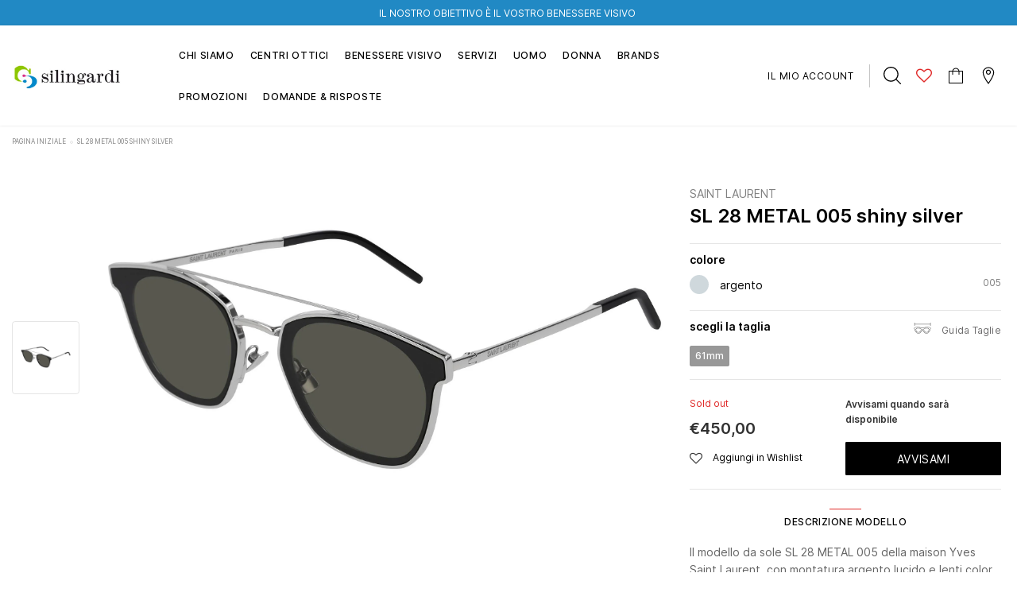

--- FILE ---
content_type: text/html; charset=utf-8
request_url: https://www.otticasilingardi.it/products/saint-laurent-sl-28-metal-005-shiny-silver
body_size: 65453
content:
<!doctype html>
<!--[if lt IE 7]><html class="no-js lt-ie9 lt-ie8 lt-ie7" lang="en"> <![endif]-->
<!--[if IE 7]><html class="no-js lt-ie9 lt-ie8" lang="en"> <![endif]-->
<!--[if IE 8]><html class="no-js lt-ie9" lang="en"> <![endif]-->
<!--[if IE 9 ]><html class="ie9 no-js"> <![endif]-->
<!--[if (gt IE 9)|!(IE)]><!--> <html class="no-js"> <!--<![endif]-->
<head>
  <!-- Basic page needs ================================================== -->
  <meta charset="utf-8">
  <meta http-equiv="X-UA-Compatible" content="IE=edge,chrome=1">

  <!-- Title and description ================================================== -->
  <title>
    Occhiali da sole Saint Laurent SL 28 METAL 005 Argento &ndash; Ottica Silingardi
  </title>

  
  <meta name="description" content="Il modello da sole SL 28 METAL 005 della maison Yves Saint Laurent, con montatura argento lucido e lenti color grigio + antiriflesso azzurro. Saint Laurent Eyewear rappresenta in pieno le attitudini uniche del brand: stile senza tempo coniugato a un moderno concetto di lusso. La collezione sole offre una raffinata sele">
  

  

  
  <script>
    (function() {
      const metaContentIndex = 'index, follow, max-snippet:-1, max-image-preview:large, max-video-preview:-1';
      const metaContentNoIndex = 'noindex, nofollow';

      let metaRobots = document.querySelector('meta[name="robots"]');

      if (!metaRobots) {
        // Se non esiste, crea il meta tag
        metaRobots = document.createElement('meta');
        metaRobots.setAttribute('name', 'robots');
        document.head.appendChild(metaRobots);
      }

      const urlPath = window.location.pathname;

      // Regola 1: URL con query param → noindex
      if (window.location.search.length > 0) {
        metaRobots.setAttribute('content', metaContentNoIndex);
        console.log('Meta robots impostato su noindex, nofollow (query params presenti)', window.location.search);

      // Regola 2: URL che contiene collections/*/products/*
      } else if (/^\/.*collections\/[^/]+\/products\/[^/]+/.test(urlPath)) {
        metaRobots.setAttribute('content', metaContentNoIndex);
        console.log('Meta robots impostato su noindex, nofollow (collection > product):', urlPath);

      // Default: index
      } else {
        metaRobots.setAttribute('content', metaContentIndex);
        console.log('Meta robots impostato su index, follow:', urlPath);
      }
    })();
  </script>

  <!-- Product meta ================================================== -->
  

  
    <meta property="og:type" content="product">
    <meta property="og:title" content="SL 28 METAL 005 shiny silver">
    
      <meta property="og:image" content="http://www.otticasilingardi.it/cdn/shop/files/e4777a74340a7ec48769f355b5e3829e_grande.jpg?v=1740693387">
      <meta property="og:image:secure_url" content="https://www.otticasilingardi.it/cdn/shop/files/e4777a74340a7ec48769f355b5e3829e_grande.jpg?v=1740693387">
    
    <meta property="og:price:amount" content="450,00">
    <meta property="og:price:currency" content="EUR">
  
  
    <meta property="og:description" content="Il modello da sole SL 28 METAL 005 della maison Yves Saint Laurent, con montatura argento lucido e lenti color grigio + antiriflesso azzurro. Saint Laurent Eyewear rappresenta in pieno le attitudini uniche del brand: stile senza tempo coniugato a un moderno concetto di lusso. La collezione sole offre una raffinata sele">
  

  <meta property="og:url" content="https://www.otticasilingardi.it/products/saint-laurent-sl-28-metal-005-shiny-silver">
  <meta property="og:site_name" content="Ottica Silingardi">
  <!-- /snippets/twitter-card.liquid -->





  <meta name="twitter:card" content="product">
  <meta name="twitter:title" content="SL 28 METAL 005 shiny silver">
  <meta name="twitter:description" content="Il modello da sole SL 28 METAL 005 della maison Yves Saint Laurent, con montatura argento lucido e lenti color grigio + antiriflesso azzurro. Saint Laurent Eyewear rappresenta in pieno le attitudini uniche del brand: stile senza tempo coniugato a un moderno concetto di lusso. La collezione sole offre una raffinata selezione di prodotti unici, contraddistinti da una qualità inarrivabile.">
  <meta name="twitter:image" content="https://www.otticasilingardi.it/cdn/shop/files/e4777a74340a7ec48769f355b5e3829e_medium.jpg?v=1740693387">
  <meta name="twitter:image:width" content="240">
  <meta name="twitter:image:height" content="240">
  <meta name="twitter:label1" content="Price">
  <meta name="twitter:data1" content="€450,00 EUR">
  
  <meta name="twitter:label2" content="Brand">
  <meta name="twitter:data2" content="Saint Laurent">
  



  <!-- Helpers ================================================== -->
  
<link rel="canonical" href="https://www.otticasilingardi.it/products/saint-laurent-sl-28-metal-005-shiny-silver">

  <meta name="format-detection" content="telephone=no">
  <meta name='viewport' content='width=device-width, initial-scale=1.0, user-scalable=0' >

  <!-- Favicon -->
  
    <link rel="shortcut icon" href="//www.otticasilingardi.it/cdn/shop/files/slgfav_32x32.png?v=1620763751" type="image/png">
    <link rel="apple-touch-icon" sizes="180x180" href="//www.otticasilingardi.it/cdn/shop/files/slgfav_180x180.png?v=1620763751" type="image/png">
    <link rel="apple-touch-icon" sizes="152x152" href="//www.otticasilingardi.it/cdn/shop/files/slgfav_152x152.png?v=1620763751" type="image/png">
  
   
  <!-- Header hook for plugins ================================================== -->
  <script>window.performance && window.performance.mark && window.performance.mark('shopify.content_for_header.start');</script><meta name="google-site-verification" content="A69wLYUF2x1Hut9q8_yfrLgr8bc5lyy2R7d2vr4RzWA">
<meta id="shopify-digital-wallet" name="shopify-digital-wallet" content="/56349229249/digital_wallets/dialog">
<meta name="shopify-checkout-api-token" content="8ddd41e27f8b74b53644b91c992ad047">
<link rel="alternate" type="application/json+oembed" href="https://www.otticasilingardi.it/products/saint-laurent-sl-28-metal-005-shiny-silver.oembed">
<script async="async" src="/checkouts/internal/preloads.js?locale=it-IT"></script>
<link rel="preconnect" href="https://shop.app" crossorigin="anonymous">
<script async="async" src="https://shop.app/checkouts/internal/preloads.js?locale=it-IT&shop_id=56349229249" crossorigin="anonymous"></script>
<script id="apple-pay-shop-capabilities" type="application/json">{"shopId":56349229249,"countryCode":"IT","currencyCode":"EUR","merchantCapabilities":["supports3DS"],"merchantId":"gid:\/\/shopify\/Shop\/56349229249","merchantName":"Ottica Silingardi","requiredBillingContactFields":["postalAddress","email","phone"],"requiredShippingContactFields":["postalAddress","email","phone"],"shippingType":"shipping","supportedNetworks":["visa","maestro","masterCard","amex"],"total":{"type":"pending","label":"Ottica Silingardi","amount":"1.00"},"shopifyPaymentsEnabled":true,"supportsSubscriptions":true}</script>
<script id="shopify-features" type="application/json">{"accessToken":"8ddd41e27f8b74b53644b91c992ad047","betas":["rich-media-storefront-analytics"],"domain":"www.otticasilingardi.it","predictiveSearch":true,"shopId":56349229249,"locale":"it"}</script>
<script>var Shopify = Shopify || {};
Shopify.shop = "ottica-silingardi.myshopify.com";
Shopify.locale = "it";
Shopify.currency = {"active":"EUR","rate":"1.0"};
Shopify.country = "IT";
Shopify.theme = {"name":"[PRODUCTION] Ottica Silingardi","id":177778852165,"schema_name":"Lynkco","schema_version":"1.0.0","theme_store_id":null,"role":"main"};
Shopify.theme.handle = "null";
Shopify.theme.style = {"id":null,"handle":null};
Shopify.cdnHost = "www.otticasilingardi.it/cdn";
Shopify.routes = Shopify.routes || {};
Shopify.routes.root = "/";</script>
<script type="module">!function(o){(o.Shopify=o.Shopify||{}).modules=!0}(window);</script>
<script>!function(o){function n(){var o=[];function n(){o.push(Array.prototype.slice.apply(arguments))}return n.q=o,n}var t=o.Shopify=o.Shopify||{};t.loadFeatures=n(),t.autoloadFeatures=n()}(window);</script>
<script>
  window.ShopifyPay = window.ShopifyPay || {};
  window.ShopifyPay.apiHost = "shop.app\/pay";
  window.ShopifyPay.redirectState = null;
</script>
<script id="shop-js-analytics" type="application/json">{"pageType":"product"}</script>
<script defer="defer" async type="module" src="//www.otticasilingardi.it/cdn/shopifycloud/shop-js/modules/v2/client.init-shop-cart-sync_CMJqCr78.it.esm.js"></script>
<script defer="defer" async type="module" src="//www.otticasilingardi.it/cdn/shopifycloud/shop-js/modules/v2/chunk.common_Dcn2QxEd.esm.js"></script>
<script defer="defer" async type="module" src="//www.otticasilingardi.it/cdn/shopifycloud/shop-js/modules/v2/chunk.modal_C0MPLyYd.esm.js"></script>
<script type="module">
  await import("//www.otticasilingardi.it/cdn/shopifycloud/shop-js/modules/v2/client.init-shop-cart-sync_CMJqCr78.it.esm.js");
await import("//www.otticasilingardi.it/cdn/shopifycloud/shop-js/modules/v2/chunk.common_Dcn2QxEd.esm.js");
await import("//www.otticasilingardi.it/cdn/shopifycloud/shop-js/modules/v2/chunk.modal_C0MPLyYd.esm.js");

  window.Shopify.SignInWithShop?.initShopCartSync?.({"fedCMEnabled":true,"windoidEnabled":true});

</script>
<script>
  window.Shopify = window.Shopify || {};
  if (!window.Shopify.featureAssets) window.Shopify.featureAssets = {};
  window.Shopify.featureAssets['shop-js'] = {"shop-cart-sync":["modules/v2/client.shop-cart-sync_DSJNZbmo.it.esm.js","modules/v2/chunk.common_Dcn2QxEd.esm.js","modules/v2/chunk.modal_C0MPLyYd.esm.js"],"init-fed-cm":["modules/v2/client.init-fed-cm_B8rXoVJ9.it.esm.js","modules/v2/chunk.common_Dcn2QxEd.esm.js","modules/v2/chunk.modal_C0MPLyYd.esm.js"],"shop-toast-manager":["modules/v2/client.shop-toast-manager_C5ER3ZCd.it.esm.js","modules/v2/chunk.common_Dcn2QxEd.esm.js","modules/v2/chunk.modal_C0MPLyYd.esm.js"],"init-shop-cart-sync":["modules/v2/client.init-shop-cart-sync_CMJqCr78.it.esm.js","modules/v2/chunk.common_Dcn2QxEd.esm.js","modules/v2/chunk.modal_C0MPLyYd.esm.js"],"shop-button":["modules/v2/client.shop-button_lw8c-T_z.it.esm.js","modules/v2/chunk.common_Dcn2QxEd.esm.js","modules/v2/chunk.modal_C0MPLyYd.esm.js"],"init-windoid":["modules/v2/client.init-windoid_ZVn3nWO8.it.esm.js","modules/v2/chunk.common_Dcn2QxEd.esm.js","modules/v2/chunk.modal_C0MPLyYd.esm.js"],"shop-cash-offers":["modules/v2/client.shop-cash-offers_NVXbUQPY.it.esm.js","modules/v2/chunk.common_Dcn2QxEd.esm.js","modules/v2/chunk.modal_C0MPLyYd.esm.js"],"pay-button":["modules/v2/client.pay-button_TutHIYKX.it.esm.js","modules/v2/chunk.common_Dcn2QxEd.esm.js","modules/v2/chunk.modal_C0MPLyYd.esm.js"],"init-customer-accounts":["modules/v2/client.init-customer-accounts_CvovG_84.it.esm.js","modules/v2/client.shop-login-button_BFnx-o-o.it.esm.js","modules/v2/chunk.common_Dcn2QxEd.esm.js","modules/v2/chunk.modal_C0MPLyYd.esm.js"],"avatar":["modules/v2/client.avatar_BTnouDA3.it.esm.js"],"checkout-modal":["modules/v2/client.checkout-modal_BRq4Q6Hj.it.esm.js","modules/v2/chunk.common_Dcn2QxEd.esm.js","modules/v2/chunk.modal_C0MPLyYd.esm.js"],"init-shop-for-new-customer-accounts":["modules/v2/client.init-shop-for-new-customer-accounts_BkE1yo3U.it.esm.js","modules/v2/client.shop-login-button_BFnx-o-o.it.esm.js","modules/v2/chunk.common_Dcn2QxEd.esm.js","modules/v2/chunk.modal_C0MPLyYd.esm.js"],"init-customer-accounts-sign-up":["modules/v2/client.init-customer-accounts-sign-up_BcM4uZcr.it.esm.js","modules/v2/client.shop-login-button_BFnx-o-o.it.esm.js","modules/v2/chunk.common_Dcn2QxEd.esm.js","modules/v2/chunk.modal_C0MPLyYd.esm.js"],"init-shop-email-lookup-coordinator":["modules/v2/client.init-shop-email-lookup-coordinator_B3CRfAFT.it.esm.js","modules/v2/chunk.common_Dcn2QxEd.esm.js","modules/v2/chunk.modal_C0MPLyYd.esm.js"],"shop-follow-button":["modules/v2/client.shop-follow-button_CRnhbJfV.it.esm.js","modules/v2/chunk.common_Dcn2QxEd.esm.js","modules/v2/chunk.modal_C0MPLyYd.esm.js"],"shop-login-button":["modules/v2/client.shop-login-button_BFnx-o-o.it.esm.js","modules/v2/chunk.common_Dcn2QxEd.esm.js","modules/v2/chunk.modal_C0MPLyYd.esm.js"],"shop-login":["modules/v2/client.shop-login_Bouywukp.it.esm.js","modules/v2/chunk.common_Dcn2QxEd.esm.js","modules/v2/chunk.modal_C0MPLyYd.esm.js"],"lead-capture":["modules/v2/client.lead-capture_DujCTHEu.it.esm.js","modules/v2/chunk.common_Dcn2QxEd.esm.js","modules/v2/chunk.modal_C0MPLyYd.esm.js"],"payment-terms":["modules/v2/client.payment-terms_DDGgldMS.it.esm.js","modules/v2/chunk.common_Dcn2QxEd.esm.js","modules/v2/chunk.modal_C0MPLyYd.esm.js"]};
</script>
<script>(function() {
  var isLoaded = false;
  function asyncLoad() {
    if (isLoaded) return;
    isLoaded = true;
    var urls = ["https:\/\/gdprcdn.b-cdn.net\/js\/gdpr_cookie_consent.min.js?shop=ottica-silingardi.myshopify.com","https:\/\/cdn.s3.pop-convert.com\/pcjs.production.min.js?unique_id=ottica-silingardi.myshopify.com\u0026shop=ottica-silingardi.myshopify.com","https:\/\/script.pop-convert.com\/new-micro\/production.pc.min.js?unique_id=ottica-silingardi.myshopify.com\u0026shop=ottica-silingardi.myshopify.com","https:\/\/cdn.nfcube.com\/instafeed-e173ede6b7f832fd65ce182e6a1604f6.js?shop=ottica-silingardi.myshopify.com"];
    for (var i = 0; i < urls.length; i++) {
      var s = document.createElement('script');
      s.type = 'text/javascript';
      s.async = true;
      s.src = urls[i];
      var x = document.getElementsByTagName('script')[0];
      x.parentNode.insertBefore(s, x);
    }
  };
  if(window.attachEvent) {
    window.attachEvent('onload', asyncLoad);
  } else {
    window.addEventListener('load', asyncLoad, false);
  }
})();</script>
<script id="__st">var __st={"a":56349229249,"offset":3600,"reqid":"a8b8af43-7eff-484d-8983-add5cc5c518b-1769652288","pageurl":"www.otticasilingardi.it\/products\/saint-laurent-sl-28-metal-005-shiny-silver","u":"4a94afe4468d","p":"product","rtyp":"product","rid":6674838356161};</script>
<script>window.ShopifyPaypalV4VisibilityTracking = true;</script>
<script id="captcha-bootstrap">!function(){'use strict';const t='contact',e='account',n='new_comment',o=[[t,t],['blogs',n],['comments',n],[t,'customer']],c=[[e,'customer_login'],[e,'guest_login'],[e,'recover_customer_password'],[e,'create_customer']],r=t=>t.map((([t,e])=>`form[action*='/${t}']:not([data-nocaptcha='true']) input[name='form_type'][value='${e}']`)).join(','),a=t=>()=>t?[...document.querySelectorAll(t)].map((t=>t.form)):[];function s(){const t=[...o],e=r(t);return a(e)}const i='password',u='form_key',d=['recaptcha-v3-token','g-recaptcha-response','h-captcha-response',i],f=()=>{try{return window.sessionStorage}catch{return}},m='__shopify_v',_=t=>t.elements[u];function p(t,e,n=!1){try{const o=window.sessionStorage,c=JSON.parse(o.getItem(e)),{data:r}=function(t){const{data:e,action:n}=t;return t[m]||n?{data:e,action:n}:{data:t,action:n}}(c);for(const[e,n]of Object.entries(r))t.elements[e]&&(t.elements[e].value=n);n&&o.removeItem(e)}catch(o){console.error('form repopulation failed',{error:o})}}const l='form_type',E='cptcha';function T(t){t.dataset[E]=!0}const w=window,h=w.document,L='Shopify',v='ce_forms',y='captcha';let A=!1;((t,e)=>{const n=(g='f06e6c50-85a8-45c8-87d0-21a2b65856fe',I='https://cdn.shopify.com/shopifycloud/storefront-forms-hcaptcha/ce_storefront_forms_captcha_hcaptcha.v1.5.2.iife.js',D={infoText:'Protetto da hCaptcha',privacyText:'Privacy',termsText:'Termini'},(t,e,n)=>{const o=w[L][v],c=o.bindForm;if(c)return c(t,g,e,D).then(n);var r;o.q.push([[t,g,e,D],n]),r=I,A||(h.body.append(Object.assign(h.createElement('script'),{id:'captcha-provider',async:!0,src:r})),A=!0)});var g,I,D;w[L]=w[L]||{},w[L][v]=w[L][v]||{},w[L][v].q=[],w[L][y]=w[L][y]||{},w[L][y].protect=function(t,e){n(t,void 0,e),T(t)},Object.freeze(w[L][y]),function(t,e,n,w,h,L){const[v,y,A,g]=function(t,e,n){const i=e?o:[],u=t?c:[],d=[...i,...u],f=r(d),m=r(i),_=r(d.filter((([t,e])=>n.includes(e))));return[a(f),a(m),a(_),s()]}(w,h,L),I=t=>{const e=t.target;return e instanceof HTMLFormElement?e:e&&e.form},D=t=>v().includes(t);t.addEventListener('submit',(t=>{const e=I(t);if(!e)return;const n=D(e)&&!e.dataset.hcaptchaBound&&!e.dataset.recaptchaBound,o=_(e),c=g().includes(e)&&(!o||!o.value);(n||c)&&t.preventDefault(),c&&!n&&(function(t){try{if(!f())return;!function(t){const e=f();if(!e)return;const n=_(t);if(!n)return;const o=n.value;o&&e.removeItem(o)}(t);const e=Array.from(Array(32),(()=>Math.random().toString(36)[2])).join('');!function(t,e){_(t)||t.append(Object.assign(document.createElement('input'),{type:'hidden',name:u})),t.elements[u].value=e}(t,e),function(t,e){const n=f();if(!n)return;const o=[...t.querySelectorAll(`input[type='${i}']`)].map((({name:t})=>t)),c=[...d,...o],r={};for(const[a,s]of new FormData(t).entries())c.includes(a)||(r[a]=s);n.setItem(e,JSON.stringify({[m]:1,action:t.action,data:r}))}(t,e)}catch(e){console.error('failed to persist form',e)}}(e),e.submit())}));const S=(t,e)=>{t&&!t.dataset[E]&&(n(t,e.some((e=>e===t))),T(t))};for(const o of['focusin','change'])t.addEventListener(o,(t=>{const e=I(t);D(e)&&S(e,y())}));const B=e.get('form_key'),M=e.get(l),P=B&&M;t.addEventListener('DOMContentLoaded',(()=>{const t=y();if(P)for(const e of t)e.elements[l].value===M&&p(e,B);[...new Set([...A(),...v().filter((t=>'true'===t.dataset.shopifyCaptcha))])].forEach((e=>S(e,t)))}))}(h,new URLSearchParams(w.location.search),n,t,e,['guest_login'])})(!0,!0)}();</script>
<script integrity="sha256-4kQ18oKyAcykRKYeNunJcIwy7WH5gtpwJnB7kiuLZ1E=" data-source-attribution="shopify.loadfeatures" defer="defer" src="//www.otticasilingardi.it/cdn/shopifycloud/storefront/assets/storefront/load_feature-a0a9edcb.js" crossorigin="anonymous"></script>
<script crossorigin="anonymous" defer="defer" src="//www.otticasilingardi.it/cdn/shopifycloud/storefront/assets/shopify_pay/storefront-65b4c6d7.js?v=20250812"></script>
<script data-source-attribution="shopify.dynamic_checkout.dynamic.init">var Shopify=Shopify||{};Shopify.PaymentButton=Shopify.PaymentButton||{isStorefrontPortableWallets:!0,init:function(){window.Shopify.PaymentButton.init=function(){};var t=document.createElement("script");t.src="https://www.otticasilingardi.it/cdn/shopifycloud/portable-wallets/latest/portable-wallets.it.js",t.type="module",document.head.appendChild(t)}};
</script>
<script data-source-attribution="shopify.dynamic_checkout.buyer_consent">
  function portableWalletsHideBuyerConsent(e){var t=document.getElementById("shopify-buyer-consent"),n=document.getElementById("shopify-subscription-policy-button");t&&n&&(t.classList.add("hidden"),t.setAttribute("aria-hidden","true"),n.removeEventListener("click",e))}function portableWalletsShowBuyerConsent(e){var t=document.getElementById("shopify-buyer-consent"),n=document.getElementById("shopify-subscription-policy-button");t&&n&&(t.classList.remove("hidden"),t.removeAttribute("aria-hidden"),n.addEventListener("click",e))}window.Shopify?.PaymentButton&&(window.Shopify.PaymentButton.hideBuyerConsent=portableWalletsHideBuyerConsent,window.Shopify.PaymentButton.showBuyerConsent=portableWalletsShowBuyerConsent);
</script>
<script data-source-attribution="shopify.dynamic_checkout.cart.bootstrap">document.addEventListener("DOMContentLoaded",(function(){function t(){return document.querySelector("shopify-accelerated-checkout-cart, shopify-accelerated-checkout")}if(t())Shopify.PaymentButton.init();else{new MutationObserver((function(e,n){t()&&(Shopify.PaymentButton.init(),n.disconnect())})).observe(document.body,{childList:!0,subtree:!0})}}));
</script>
<link id="shopify-accelerated-checkout-styles" rel="stylesheet" media="screen" href="https://www.otticasilingardi.it/cdn/shopifycloud/portable-wallets/latest/accelerated-checkout-backwards-compat.css" crossorigin="anonymous">
<style id="shopify-accelerated-checkout-cart">
        #shopify-buyer-consent {
  margin-top: 1em;
  display: inline-block;
  width: 100%;
}

#shopify-buyer-consent.hidden {
  display: none;
}

#shopify-subscription-policy-button {
  background: none;
  border: none;
  padding: 0;
  text-decoration: underline;
  font-size: inherit;
  cursor: pointer;
}

#shopify-subscription-policy-button::before {
  box-shadow: none;
}

      </style>

<script>window.performance && window.performance.mark && window.performance.mark('shopify.content_for_header.end');</script>

  <!--[if lt IE 9]>
  <script src="//html5shiv.googlecode.com/svn/trunk/html5.js" type="text/javascript"></script>
  <![endif]-->
  
  
   <!-- fonts -->
  
<script type="text/javascript">
  WebFontConfig = {
    google: { families: [ 
      
          'Poppins:100,200,300,400,500,600,700,800,900'
	  
      
      
      	
      		,
      	      
        'Arimo:100,200,300,400,500,600,700,800,900'
	  
      
      
      	
      		,
      	      
        'Tinos:100,200,300,400,500,600,700,800,900'
	  
      
      

      
      ,
      
      'Raleway:100,200,300,400,500,600,700,800,900'
    ] }
  };
  (function() {
    var wf = document.createElement('script');
    wf.src = ('https:' == document.location.protocol ? 'https' : 'http') +
      '://ajax.googleapis.com/ajax/libs/webfont/1/webfont.js';
    wf.type = 'text/javascript';
    wf.async = 'true';
    var s = document.getElementsByTagName('script')[0];
    s.parentNode.insertBefore(wf, s);
  })(); 
</script>

  <link rel="stylesheet" href="//maxcdn.bootstrapcdn.com/font-awesome/4.7.0/css/font-awesome.min.css">

<link href="//www.otticasilingardi.it/cdn/shop/t/18/assets/jquery.fancybox.css?v=37485665262846397371739273910" rel="stylesheet" type="text/css" media="all" />
<link href="//www.otticasilingardi.it/cdn/shop/t/18/assets/bootstrap.min.css?v=38571366737035498221739273909" rel="stylesheet" type="text/css" media="all" />

<link href="//www.otticasilingardi.it/cdn/shop/t/18/assets/style.scss.css?v=64726320179538073231739273929" rel="stylesheet" type="text/css" media="all" />



<link href="//www.otticasilingardi.it/cdn/shop/t/18/assets/style-responsive.scss.css?v=66421107692082657431739273911" rel="stylesheet" type="text/css" media="all" />

<link href="//www.otticasilingardi.it/cdn/shop/t/18/assets/custom-theme.css?v=85521273739118051061739273908" rel="stylesheet" type="text/css" media="all" />

<link href="//www.otticasilingardi.it/cdn/shop/t/18/assets/customer-custom-theme.css?v=127780212061198641031739273907" rel="stylesheet" type="text/css" media="all" />

  <script src="//ajax.googleapis.com/ajax/libs/jquery/1.11.0/jquery.min.js" type="text/javascript"></script>
<script src="//www.otticasilingardi.it/cdn/shop/t/18/assets/jquery-cookie.min.js?v=72365755745404048181739273907"></script>

<script>
  window.ajax_cart = false;
  window.dpl_upsell = false;
  window.money_format = "€{{amount_with_comma_separator}} EUR";
  window.shop_currency = "EUR";
  window.show_multiple_currencies = false;
  window.loading_url = "//www.otticasilingardi.it/cdn/shop/t/18/assets/loading.gif?v=3844"; 
  window.use_color_swatch = true;
  window.use_variant_swatch = false;
  window.enable_sidebar_multiple_choice = true;
  window.dropdowncart_type = "hover";
  window.file_url = "//www.otticasilingardi.it/cdn/shop/files/?v=3844";
  window.asset_url = "";
  window.show_sidebar = "Show sidebar";
  window.hide_sidebar = "Hide sidebar";
  window.template_suffix = "";
  window.ajax_sidebar_link = true;
  
  window.inventory_text = {
    in_stock: "Disponibile",
    many_in_stock: "Disponibile",
    out_of_stock: "Sold out",
    add_to_cart: "nel carrello",
    sold_out: "sold out",
    unavailable: "Avvisami",
    add_wishlist : "Aggiungi in Wishlist",
    remove_wishlist : "Togli dalla Wishlist",
    select_options : "scegli opzione",
    hide_options : "nascondi varianti",
    show_options : "mostra varianti",
    adding : "Aggiungo...",
    thank_you : "Grazie",
    add_more : "Aggiungi altro",
    cart_feedback : "aggiunto al carrello"
  };    
          
  window.multi_lang = false;
</script>

<script src="//www.otticasilingardi.it/cdn/shop/t/18/assets/custom.js?v=147321102395890573531739273907"></script>



  
  
  

  <script src="//www.otticasilingardi.it/cdn/shop/t/18/assets/theme.min.js?v=164077863512823189631739273908" type="text/javascript"></script>

<script>window.__pagefly_analytics_settings__={"acceptTracking":false};</script>

<meta name="google-site-verification" content="-XEeLJrni92U_6ADG58m5S0zNU90XCIPdOiiFXOHlJY" />
 

<!-- BEGIN app block: shopify://apps/consentmo-gdpr/blocks/gdpr_cookie_consent/4fbe573f-a377-4fea-9801-3ee0858cae41 -->


<!-- END app block --><!-- BEGIN app block: shopify://apps/pagefly-page-builder/blocks/app-embed/83e179f7-59a0-4589-8c66-c0dddf959200 -->

<!-- BEGIN app snippet: pagefly-cro-ab-testing-main -->







<script>
  ;(function () {
    const url = new URL(window.location)
    const viewParam = url.searchParams.get('view')
    if (viewParam && viewParam.includes('variant-pf-')) {
      url.searchParams.set('pf_v', viewParam)
      url.searchParams.delete('view')
      window.history.replaceState({}, '', url)
    }
  })()
</script>



<script type='module'>
  
  window.PAGEFLY_CRO = window.PAGEFLY_CRO || {}

  window.PAGEFLY_CRO['data_debug'] = {
    original_template_suffix: "all_products",
    allow_ab_test: false,
    ab_test_start_time: 0,
    ab_test_end_time: 0,
    today_date_time: 1769652289000,
  }
  window.PAGEFLY_CRO['GA4'] = { enabled: false}
</script>

<!-- END app snippet -->








  <script src='https://cdn.shopify.com/extensions/019bf883-1122-7445-9dca-5d60e681c2c8/pagefly-page-builder-216/assets/pagefly-helper.js' defer='defer'></script>

  <script src='https://cdn.shopify.com/extensions/019bf883-1122-7445-9dca-5d60e681c2c8/pagefly-page-builder-216/assets/pagefly-general-helper.js' defer='defer'></script>

  <script src='https://cdn.shopify.com/extensions/019bf883-1122-7445-9dca-5d60e681c2c8/pagefly-page-builder-216/assets/pagefly-snap-slider.js' defer='defer'></script>

  <script src='https://cdn.shopify.com/extensions/019bf883-1122-7445-9dca-5d60e681c2c8/pagefly-page-builder-216/assets/pagefly-slideshow-v3.js' defer='defer'></script>

  <script src='https://cdn.shopify.com/extensions/019bf883-1122-7445-9dca-5d60e681c2c8/pagefly-page-builder-216/assets/pagefly-slideshow-v4.js' defer='defer'></script>

  <script src='https://cdn.shopify.com/extensions/019bf883-1122-7445-9dca-5d60e681c2c8/pagefly-page-builder-216/assets/pagefly-glider.js' defer='defer'></script>

  <script src='https://cdn.shopify.com/extensions/019bf883-1122-7445-9dca-5d60e681c2c8/pagefly-page-builder-216/assets/pagefly-slideshow-v1-v2.js' defer='defer'></script>

  <script src='https://cdn.shopify.com/extensions/019bf883-1122-7445-9dca-5d60e681c2c8/pagefly-page-builder-216/assets/pagefly-product-media.js' defer='defer'></script>

  <script src='https://cdn.shopify.com/extensions/019bf883-1122-7445-9dca-5d60e681c2c8/pagefly-page-builder-216/assets/pagefly-product.js' defer='defer'></script>


<script id='pagefly-helper-data' type='application/json'>
  {
    "page_optimization": {
      "assets_prefetching": false
    },
    "elements_asset_mapper": {
      "Accordion": "https://cdn.shopify.com/extensions/019bf883-1122-7445-9dca-5d60e681c2c8/pagefly-page-builder-216/assets/pagefly-accordion.js",
      "Accordion3": "https://cdn.shopify.com/extensions/019bf883-1122-7445-9dca-5d60e681c2c8/pagefly-page-builder-216/assets/pagefly-accordion3.js",
      "CountDown": "https://cdn.shopify.com/extensions/019bf883-1122-7445-9dca-5d60e681c2c8/pagefly-page-builder-216/assets/pagefly-countdown.js",
      "GMap1": "https://cdn.shopify.com/extensions/019bf883-1122-7445-9dca-5d60e681c2c8/pagefly-page-builder-216/assets/pagefly-gmap.js",
      "GMap2": "https://cdn.shopify.com/extensions/019bf883-1122-7445-9dca-5d60e681c2c8/pagefly-page-builder-216/assets/pagefly-gmap.js",
      "GMapBasicV2": "https://cdn.shopify.com/extensions/019bf883-1122-7445-9dca-5d60e681c2c8/pagefly-page-builder-216/assets/pagefly-gmap.js",
      "GMapAdvancedV2": "https://cdn.shopify.com/extensions/019bf883-1122-7445-9dca-5d60e681c2c8/pagefly-page-builder-216/assets/pagefly-gmap.js",
      "HTML.Video": "https://cdn.shopify.com/extensions/019bf883-1122-7445-9dca-5d60e681c2c8/pagefly-page-builder-216/assets/pagefly-htmlvideo.js",
      "HTML.Video2": "https://cdn.shopify.com/extensions/019bf883-1122-7445-9dca-5d60e681c2c8/pagefly-page-builder-216/assets/pagefly-htmlvideo2.js",
      "HTML.Video3": "https://cdn.shopify.com/extensions/019bf883-1122-7445-9dca-5d60e681c2c8/pagefly-page-builder-216/assets/pagefly-htmlvideo2.js",
      "BackgroundVideo": "https://cdn.shopify.com/extensions/019bf883-1122-7445-9dca-5d60e681c2c8/pagefly-page-builder-216/assets/pagefly-htmlvideo2.js",
      "Instagram": "https://cdn.shopify.com/extensions/019bf883-1122-7445-9dca-5d60e681c2c8/pagefly-page-builder-216/assets/pagefly-instagram.js",
      "Instagram2": "https://cdn.shopify.com/extensions/019bf883-1122-7445-9dca-5d60e681c2c8/pagefly-page-builder-216/assets/pagefly-instagram.js",
      "Insta3": "https://cdn.shopify.com/extensions/019bf883-1122-7445-9dca-5d60e681c2c8/pagefly-page-builder-216/assets/pagefly-instagram3.js",
      "Tabs": "https://cdn.shopify.com/extensions/019bf883-1122-7445-9dca-5d60e681c2c8/pagefly-page-builder-216/assets/pagefly-tab.js",
      "Tabs3": "https://cdn.shopify.com/extensions/019bf883-1122-7445-9dca-5d60e681c2c8/pagefly-page-builder-216/assets/pagefly-tab3.js",
      "ProductBox": "https://cdn.shopify.com/extensions/019bf883-1122-7445-9dca-5d60e681c2c8/pagefly-page-builder-216/assets/pagefly-cart.js",
      "FBPageBox2": "https://cdn.shopify.com/extensions/019bf883-1122-7445-9dca-5d60e681c2c8/pagefly-page-builder-216/assets/pagefly-facebook.js",
      "FBLikeButton2": "https://cdn.shopify.com/extensions/019bf883-1122-7445-9dca-5d60e681c2c8/pagefly-page-builder-216/assets/pagefly-facebook.js",
      "TwitterFeed2": "https://cdn.shopify.com/extensions/019bf883-1122-7445-9dca-5d60e681c2c8/pagefly-page-builder-216/assets/pagefly-twitter.js",
      "Paragraph4": "https://cdn.shopify.com/extensions/019bf883-1122-7445-9dca-5d60e681c2c8/pagefly-page-builder-216/assets/pagefly-paragraph4.js",

      "AliReviews": "https://cdn.shopify.com/extensions/019bf883-1122-7445-9dca-5d60e681c2c8/pagefly-page-builder-216/assets/pagefly-3rd-elements.js",
      "BackInStock": "https://cdn.shopify.com/extensions/019bf883-1122-7445-9dca-5d60e681c2c8/pagefly-page-builder-216/assets/pagefly-3rd-elements.js",
      "GloboBackInStock": "https://cdn.shopify.com/extensions/019bf883-1122-7445-9dca-5d60e681c2c8/pagefly-page-builder-216/assets/pagefly-3rd-elements.js",
      "GrowaveWishlist": "https://cdn.shopify.com/extensions/019bf883-1122-7445-9dca-5d60e681c2c8/pagefly-page-builder-216/assets/pagefly-3rd-elements.js",
      "InfiniteOptionsShopPad": "https://cdn.shopify.com/extensions/019bf883-1122-7445-9dca-5d60e681c2c8/pagefly-page-builder-216/assets/pagefly-3rd-elements.js",
      "InkybayProductPersonalizer": "https://cdn.shopify.com/extensions/019bf883-1122-7445-9dca-5d60e681c2c8/pagefly-page-builder-216/assets/pagefly-3rd-elements.js",
      "LimeSpot": "https://cdn.shopify.com/extensions/019bf883-1122-7445-9dca-5d60e681c2c8/pagefly-page-builder-216/assets/pagefly-3rd-elements.js",
      "Loox": "https://cdn.shopify.com/extensions/019bf883-1122-7445-9dca-5d60e681c2c8/pagefly-page-builder-216/assets/pagefly-3rd-elements.js",
      "Opinew": "https://cdn.shopify.com/extensions/019bf883-1122-7445-9dca-5d60e681c2c8/pagefly-page-builder-216/assets/pagefly-3rd-elements.js",
      "Powr": "https://cdn.shopify.com/extensions/019bf883-1122-7445-9dca-5d60e681c2c8/pagefly-page-builder-216/assets/pagefly-3rd-elements.js",
      "ProductReviews": "https://cdn.shopify.com/extensions/019bf883-1122-7445-9dca-5d60e681c2c8/pagefly-page-builder-216/assets/pagefly-3rd-elements.js",
      "PushOwl": "https://cdn.shopify.com/extensions/019bf883-1122-7445-9dca-5d60e681c2c8/pagefly-page-builder-216/assets/pagefly-3rd-elements.js",
      "ReCharge": "https://cdn.shopify.com/extensions/019bf883-1122-7445-9dca-5d60e681c2c8/pagefly-page-builder-216/assets/pagefly-3rd-elements.js",
      "Rivyo": "https://cdn.shopify.com/extensions/019bf883-1122-7445-9dca-5d60e681c2c8/pagefly-page-builder-216/assets/pagefly-3rd-elements.js",
      "TrackingMore": "https://cdn.shopify.com/extensions/019bf883-1122-7445-9dca-5d60e681c2c8/pagefly-page-builder-216/assets/pagefly-3rd-elements.js",
      "Vitals": "https://cdn.shopify.com/extensions/019bf883-1122-7445-9dca-5d60e681c2c8/pagefly-page-builder-216/assets/pagefly-3rd-elements.js",
      "Wiser": "https://cdn.shopify.com/extensions/019bf883-1122-7445-9dca-5d60e681c2c8/pagefly-page-builder-216/assets/pagefly-3rd-elements.js"
    },
    "custom_elements_mapper": {
      "pf-click-action-element": "https://cdn.shopify.com/extensions/019bf883-1122-7445-9dca-5d60e681c2c8/pagefly-page-builder-216/assets/pagefly-click-action-element.js",
      "pf-dialog-element": "https://cdn.shopify.com/extensions/019bf883-1122-7445-9dca-5d60e681c2c8/pagefly-page-builder-216/assets/pagefly-dialog-element.js"
    }
  }
</script>


<!-- END app block --><!-- BEGIN app block: shopify://apps/oxi-social-login/blocks/social-login-embed/24ad60bc-8f09-42fa-807e-e5eda0fdae17 -->


<script>
    
        var vt = 763256;
    
        var oxi_data_scheme = 'light';
        if (document.querySelector('html').hasAttribute('data-scheme')) {
            oxi_data_scheme = document.querySelector('html').getAttribute('data-scheme');
        }
    function wfete(selector) {
    return new Promise(resolve => {
    if (document.querySelector(selector)) {
      return resolve(document.querySelector(selector));
    }

    const observer = new MutationObserver(() => {
      if (document.querySelector(selector)) {
        resolve(document.querySelector(selector));
        observer.disconnect();
      }
    });

    observer.observe(document.body, {
      subtree: true,
      childList: true,
    });
    });
  }
  async function oxi_init() {
    const data = await getOConfig();
  }
  function getOConfig() {
    var script = document.createElement('script');
    script.src = '//social-login.oxiapps.com/init.json?shop=ottica-silingardi.myshopify.com&vt='+vt+'&callback=jQuery111004090950169811405_1543664809199';
    script.setAttribute('rel','nofollow');
    document.head.appendChild(script);
  }
  function jQuery111004090950169811405_1543664809199(p) {
        var shop_locale = "";
        if (typeof Shopify !== 'undefined' && typeof Shopify.locale !== 'undefined') {
            shop_locale = "&locale="+Shopify.locale;
    }
    if (p.m == "1") {
      if (typeof oxi_initialized === 'undefined') {
        var oxi_initialized = true;
        //vt = parseInt(p.v);
        vt = parseInt(vt);

                var elem = document.createElement("link");
                elem.setAttribute("type", "text/css");
                elem.setAttribute("rel", "stylesheet");
                elem.setAttribute("href", "https://cdn.shopify.com/extensions/019a9bbf-e6d9-7768-bf83-c108720b519c/embedded-social-login-54/assets/remodal.css");
                document.getElementsByTagName("head")[0].appendChild(elem);


        var newScript = document.createElement('script');
        newScript.type = 'text/javascript';
        newScript.src = 'https://cdn.shopify.com/extensions/019a9bbf-e6d9-7768-bf83-c108720b519c/embedded-social-login-54/assets/osl.min.js';
        document.getElementsByTagName('head')[0].appendChild(newScript);
      }
    } else {
      const intervalID = setInterval(() => {
        if (document.querySelector('body')) {
            clearInterval(intervalID);

            opa = ['form[action*="account/login"]', 'form[action$="account"]'];
            opa.forEach(e => {
                wfete(e).then(element => {
                    if (typeof oxi_initialized === 'undefined') {
                        var oxi_initialized = true;
                        console.log("Oxi Social Login Initialized");
                        if (p.i == 'y') {
                            var list = document.querySelectorAll(e);
                            var oxi_list_length = 0;
                            if (list.length > 0) {
                                //oxi_list_length = 3;
                                oxi_list_length = list.length;
                            }
                            for(var osli1 = 0; osli1 < oxi_list_length; osli1++) {
                                if (list[osli1].querySelector('[value="guest_login"]')) {
                                } else {
                                if ( list[osli1].querySelectorAll('.oxi-social-login').length <= 0 && list[osli1].querySelectorAll('.oxi_social_wrapper').length <= 0 ) {
                                    var osl_checkout_url = '';
                                    if (list[osli1].querySelector('[name="checkout_url"]') !== null) {
                                        osl_checkout_url = '&osl_checkout_url='+list[osli1].querySelector('[name="checkout_url"]').value;
                                    }
                                    osl_checkout_url = osl_checkout_url.replace(/<[^>]*>/g, '').trim();
                                    list[osli1].insertAdjacentHTML(p.p, '<div class="oxi_social_wrapper" style="'+p.c+'"><iframe id="social_login_frame" class="social_login_frame" title="Social Login" src="https://social-login.oxiapps.com/widget?site='+p.s+'&vt='+vt+shop_locale+osl_checkout_url+'&scheme='+oxi_data_scheme+'" style="width:100%;max-width:100%;padding-top:0px;margin-bottom:5px;border:0px;height:'+p.h+'px;" scrolling=no></iframe></div>');
                                }
                                }
                            }
                        }
                    }
                });
            });

            wfete('#oxi-social-login').then(element => {
                document.getElementById('oxi-social-login').innerHTML="<iframe id='social_login_frame' class='social_login_frame' title='Social Login' src='https://social-login.oxiapps.com/widget?site="+p.s+"&vt="+vt+shop_locale+"&scheme="+oxi_data_scheme+"' style='width:100%;max-width:100%;padding-top:0px;margin-bottom:5px;border:0px;height:"+p.h+"px;' scrolling=no></iframe>";
            });
            wfete('.oxi-social-login').then(element => {
                var oxi_elms = document.querySelectorAll(".oxi-social-login");
                oxi_elms.forEach((oxi_elm) => {
                            oxi_elm.innerHTML="<iframe id='social_login_frame' class='social_login_frame' title='Social Login' src='https://social-login.oxiapps.com/widget?site="+p.s+"&vt="+vt+shop_locale+"&scheme="+oxi_data_scheme+"' style='width:100%;max-width:100%;padding-top:0px;margin-bottom:5px;border:0px;height:"+p.h+"px;' scrolling=no></iframe>";
                });
            });
        }
      }, 100);
    }

    var o_resized = false;
    var oxi_response = function(event) {
      if (event.origin+'/'=="https://social-login.oxiapps.com/") {
                if (event.data.action == "loaded") {
                    event.source.postMessage({
                        action:'getParentUrl',parentUrl: window.location.href+''
                    },"*");
                }

        var message = event.data+'';
        var key = message.split(':')[0];
        var value = message.split(':')[1];
        if (key=="height") {
          var oxi_iframe = document.getElementById('social_login_frame');
          if (oxi_iframe && !o_resized) {
            o_resized = true;
            oxi_iframe.style.height = value + "px";
          }
        }
      }
    };
    if (window.addEventListener) {
      window.addEventListener('message', oxi_response, false);
    } else {
      window.attachEvent("onmessage", oxi_response);
    }
  }
  oxi_init();
</script>


<!-- END app block --><script src="https://cdn.shopify.com/extensions/019c04d5-bd56-77a6-8deb-540ac3d290f7/consentmo-gdpr-614/assets/consentmo_cookie_consent.js" type="text/javascript" defer="defer"></script>
<link href="https://monorail-edge.shopifysvc.com" rel="dns-prefetch">
<script>(function(){if ("sendBeacon" in navigator && "performance" in window) {try {var session_token_from_headers = performance.getEntriesByType('navigation')[0].serverTiming.find(x => x.name == '_s').description;} catch {var session_token_from_headers = undefined;}var session_cookie_matches = document.cookie.match(/_shopify_s=([^;]*)/);var session_token_from_cookie = session_cookie_matches && session_cookie_matches.length === 2 ? session_cookie_matches[1] : "";var session_token = session_token_from_headers || session_token_from_cookie || "";function handle_abandonment_event(e) {var entries = performance.getEntries().filter(function(entry) {return /monorail-edge.shopifysvc.com/.test(entry.name);});if (!window.abandonment_tracked && entries.length === 0) {window.abandonment_tracked = true;var currentMs = Date.now();var navigation_start = performance.timing.navigationStart;var payload = {shop_id: 56349229249,url: window.location.href,navigation_start,duration: currentMs - navigation_start,session_token,page_type: "product"};window.navigator.sendBeacon("https://monorail-edge.shopifysvc.com/v1/produce", JSON.stringify({schema_id: "online_store_buyer_site_abandonment/1.1",payload: payload,metadata: {event_created_at_ms: currentMs,event_sent_at_ms: currentMs}}));}}window.addEventListener('pagehide', handle_abandonment_event);}}());</script>
<script id="web-pixels-manager-setup">(function e(e,d,r,n,o){if(void 0===o&&(o={}),!Boolean(null===(a=null===(i=window.Shopify)||void 0===i?void 0:i.analytics)||void 0===a?void 0:a.replayQueue)){var i,a;window.Shopify=window.Shopify||{};var t=window.Shopify;t.analytics=t.analytics||{};var s=t.analytics;s.replayQueue=[],s.publish=function(e,d,r){return s.replayQueue.push([e,d,r]),!0};try{self.performance.mark("wpm:start")}catch(e){}var l=function(){var e={modern:/Edge?\/(1{2}[4-9]|1[2-9]\d|[2-9]\d{2}|\d{4,})\.\d+(\.\d+|)|Firefox\/(1{2}[4-9]|1[2-9]\d|[2-9]\d{2}|\d{4,})\.\d+(\.\d+|)|Chrom(ium|e)\/(9{2}|\d{3,})\.\d+(\.\d+|)|(Maci|X1{2}).+ Version\/(15\.\d+|(1[6-9]|[2-9]\d|\d{3,})\.\d+)([,.]\d+|)( \(\w+\)|)( Mobile\/\w+|) Safari\/|Chrome.+OPR\/(9{2}|\d{3,})\.\d+\.\d+|(CPU[ +]OS|iPhone[ +]OS|CPU[ +]iPhone|CPU IPhone OS|CPU iPad OS)[ +]+(15[._]\d+|(1[6-9]|[2-9]\d|\d{3,})[._]\d+)([._]\d+|)|Android:?[ /-](13[3-9]|1[4-9]\d|[2-9]\d{2}|\d{4,})(\.\d+|)(\.\d+|)|Android.+Firefox\/(13[5-9]|1[4-9]\d|[2-9]\d{2}|\d{4,})\.\d+(\.\d+|)|Android.+Chrom(ium|e)\/(13[3-9]|1[4-9]\d|[2-9]\d{2}|\d{4,})\.\d+(\.\d+|)|SamsungBrowser\/([2-9]\d|\d{3,})\.\d+/,legacy:/Edge?\/(1[6-9]|[2-9]\d|\d{3,})\.\d+(\.\d+|)|Firefox\/(5[4-9]|[6-9]\d|\d{3,})\.\d+(\.\d+|)|Chrom(ium|e)\/(5[1-9]|[6-9]\d|\d{3,})\.\d+(\.\d+|)([\d.]+$|.*Safari\/(?![\d.]+ Edge\/[\d.]+$))|(Maci|X1{2}).+ Version\/(10\.\d+|(1[1-9]|[2-9]\d|\d{3,})\.\d+)([,.]\d+|)( \(\w+\)|)( Mobile\/\w+|) Safari\/|Chrome.+OPR\/(3[89]|[4-9]\d|\d{3,})\.\d+\.\d+|(CPU[ +]OS|iPhone[ +]OS|CPU[ +]iPhone|CPU IPhone OS|CPU iPad OS)[ +]+(10[._]\d+|(1[1-9]|[2-9]\d|\d{3,})[._]\d+)([._]\d+|)|Android:?[ /-](13[3-9]|1[4-9]\d|[2-9]\d{2}|\d{4,})(\.\d+|)(\.\d+|)|Mobile Safari.+OPR\/([89]\d|\d{3,})\.\d+\.\d+|Android.+Firefox\/(13[5-9]|1[4-9]\d|[2-9]\d{2}|\d{4,})\.\d+(\.\d+|)|Android.+Chrom(ium|e)\/(13[3-9]|1[4-9]\d|[2-9]\d{2}|\d{4,})\.\d+(\.\d+|)|Android.+(UC? ?Browser|UCWEB|U3)[ /]?(15\.([5-9]|\d{2,})|(1[6-9]|[2-9]\d|\d{3,})\.\d+)\.\d+|SamsungBrowser\/(5\.\d+|([6-9]|\d{2,})\.\d+)|Android.+MQ{2}Browser\/(14(\.(9|\d{2,})|)|(1[5-9]|[2-9]\d|\d{3,})(\.\d+|))(\.\d+|)|K[Aa][Ii]OS\/(3\.\d+|([4-9]|\d{2,})\.\d+)(\.\d+|)/},d=e.modern,r=e.legacy,n=navigator.userAgent;return n.match(d)?"modern":n.match(r)?"legacy":"unknown"}(),u="modern"===l?"modern":"legacy",c=(null!=n?n:{modern:"",legacy:""})[u],f=function(e){return[e.baseUrl,"/wpm","/b",e.hashVersion,"modern"===e.buildTarget?"m":"l",".js"].join("")}({baseUrl:d,hashVersion:r,buildTarget:u}),m=function(e){var d=e.version,r=e.bundleTarget,n=e.surface,o=e.pageUrl,i=e.monorailEndpoint;return{emit:function(e){var a=e.status,t=e.errorMsg,s=(new Date).getTime(),l=JSON.stringify({metadata:{event_sent_at_ms:s},events:[{schema_id:"web_pixels_manager_load/3.1",payload:{version:d,bundle_target:r,page_url:o,status:a,surface:n,error_msg:t},metadata:{event_created_at_ms:s}}]});if(!i)return console&&console.warn&&console.warn("[Web Pixels Manager] No Monorail endpoint provided, skipping logging."),!1;try{return self.navigator.sendBeacon.bind(self.navigator)(i,l)}catch(e){}var u=new XMLHttpRequest;try{return u.open("POST",i,!0),u.setRequestHeader("Content-Type","text/plain"),u.send(l),!0}catch(e){return console&&console.warn&&console.warn("[Web Pixels Manager] Got an unhandled error while logging to Monorail."),!1}}}}({version:r,bundleTarget:l,surface:e.surface,pageUrl:self.location.href,monorailEndpoint:e.monorailEndpoint});try{o.browserTarget=l,function(e){var d=e.src,r=e.async,n=void 0===r||r,o=e.onload,i=e.onerror,a=e.sri,t=e.scriptDataAttributes,s=void 0===t?{}:t,l=document.createElement("script"),u=document.querySelector("head"),c=document.querySelector("body");if(l.async=n,l.src=d,a&&(l.integrity=a,l.crossOrigin="anonymous"),s)for(var f in s)if(Object.prototype.hasOwnProperty.call(s,f))try{l.dataset[f]=s[f]}catch(e){}if(o&&l.addEventListener("load",o),i&&l.addEventListener("error",i),u)u.appendChild(l);else{if(!c)throw new Error("Did not find a head or body element to append the script");c.appendChild(l)}}({src:f,async:!0,onload:function(){if(!function(){var e,d;return Boolean(null===(d=null===(e=window.Shopify)||void 0===e?void 0:e.analytics)||void 0===d?void 0:d.initialized)}()){var d=window.webPixelsManager.init(e)||void 0;if(d){var r=window.Shopify.analytics;r.replayQueue.forEach((function(e){var r=e[0],n=e[1],o=e[2];d.publishCustomEvent(r,n,o)})),r.replayQueue=[],r.publish=d.publishCustomEvent,r.visitor=d.visitor,r.initialized=!0}}},onerror:function(){return m.emit({status:"failed",errorMsg:"".concat(f," has failed to load")})},sri:function(e){var d=/^sha384-[A-Za-z0-9+/=]+$/;return"string"==typeof e&&d.test(e)}(c)?c:"",scriptDataAttributes:o}),m.emit({status:"loading"})}catch(e){m.emit({status:"failed",errorMsg:(null==e?void 0:e.message)||"Unknown error"})}}})({shopId: 56349229249,storefrontBaseUrl: "https://www.otticasilingardi.it",extensionsBaseUrl: "https://extensions.shopifycdn.com/cdn/shopifycloud/web-pixels-manager",monorailEndpoint: "https://monorail-edge.shopifysvc.com/unstable/produce_batch",surface: "storefront-renderer",enabledBetaFlags: ["2dca8a86"],webPixelsConfigList: [{"id":"1010073925","configuration":"{\"config\":\"{\\\"google_tag_ids\\\":[\\\"G-NF1BJ19XQK\\\"],\\\"target_country\\\":\\\"IT\\\",\\\"gtag_events\\\":[{\\\"type\\\":\\\"begin_checkout\\\",\\\"action_label\\\":\\\"G-NF1BJ19XQK\\\"},{\\\"type\\\":\\\"search\\\",\\\"action_label\\\":\\\"G-NF1BJ19XQK\\\"},{\\\"type\\\":\\\"view_item\\\",\\\"action_label\\\":\\\"G-NF1BJ19XQK\\\"},{\\\"type\\\":\\\"purchase\\\",\\\"action_label\\\":\\\"G-NF1BJ19XQK\\\"},{\\\"type\\\":\\\"page_view\\\",\\\"action_label\\\":\\\"G-NF1BJ19XQK\\\"},{\\\"type\\\":\\\"add_payment_info\\\",\\\"action_label\\\":\\\"G-NF1BJ19XQK\\\"},{\\\"type\\\":\\\"add_to_cart\\\",\\\"action_label\\\":\\\"G-NF1BJ19XQK\\\"}],\\\"enable_monitoring_mode\\\":false}\"}","eventPayloadVersion":"v1","runtimeContext":"OPEN","scriptVersion":"b2a88bafab3e21179ed38636efcd8a93","type":"APP","apiClientId":1780363,"privacyPurposes":[],"dataSharingAdjustments":{"protectedCustomerApprovalScopes":["read_customer_address","read_customer_email","read_customer_name","read_customer_personal_data","read_customer_phone"]}},{"id":"shopify-app-pixel","configuration":"{}","eventPayloadVersion":"v1","runtimeContext":"STRICT","scriptVersion":"0450","apiClientId":"shopify-pixel","type":"APP","privacyPurposes":["ANALYTICS","MARKETING"]},{"id":"shopify-custom-pixel","eventPayloadVersion":"v1","runtimeContext":"LAX","scriptVersion":"0450","apiClientId":"shopify-pixel","type":"CUSTOM","privacyPurposes":["ANALYTICS","MARKETING"]}],isMerchantRequest: false,initData: {"shop":{"name":"Ottica Silingardi","paymentSettings":{"currencyCode":"EUR"},"myshopifyDomain":"ottica-silingardi.myshopify.com","countryCode":"IT","storefrontUrl":"https:\/\/www.otticasilingardi.it"},"customer":null,"cart":null,"checkout":null,"productVariants":[{"price":{"amount":450.0,"currencyCode":"EUR"},"product":{"title":"SL 28 METAL 005 shiny silver","vendor":"Saint Laurent","id":"6674838356161","untranslatedTitle":"SL 28 METAL 005 shiny silver","url":"\/products\/saint-laurent-sl-28-metal-005-shiny-silver","type":"sun"},"id":"39782911508673","image":{"src":"\/\/www.otticasilingardi.it\/cdn\/shop\/files\/e4777a74340a7ec48769f355b5e3829e.jpg?v=1740693387"},"sku":"889652178745","title":"61-17-145","untranslatedTitle":"61-17-145"}],"purchasingCompany":null},},"https://www.otticasilingardi.it/cdn","1d2a099fw23dfb22ep557258f5m7a2edbae",{"modern":"","legacy":""},{"shopId":"56349229249","storefrontBaseUrl":"https:\/\/www.otticasilingardi.it","extensionBaseUrl":"https:\/\/extensions.shopifycdn.com\/cdn\/shopifycloud\/web-pixels-manager","surface":"storefront-renderer","enabledBetaFlags":"[\"2dca8a86\"]","isMerchantRequest":"false","hashVersion":"1d2a099fw23dfb22ep557258f5m7a2edbae","publish":"custom","events":"[[\"page_viewed\",{}],[\"product_viewed\",{\"productVariant\":{\"price\":{\"amount\":450.0,\"currencyCode\":\"EUR\"},\"product\":{\"title\":\"SL 28 METAL 005 shiny silver\",\"vendor\":\"Saint Laurent\",\"id\":\"6674838356161\",\"untranslatedTitle\":\"SL 28 METAL 005 shiny silver\",\"url\":\"\/products\/saint-laurent-sl-28-metal-005-shiny-silver\",\"type\":\"sun\"},\"id\":\"39782911508673\",\"image\":{\"src\":\"\/\/www.otticasilingardi.it\/cdn\/shop\/files\/e4777a74340a7ec48769f355b5e3829e.jpg?v=1740693387\"},\"sku\":\"889652178745\",\"title\":\"61-17-145\",\"untranslatedTitle\":\"61-17-145\"}}]]"});</script><script>
  window.ShopifyAnalytics = window.ShopifyAnalytics || {};
  window.ShopifyAnalytics.meta = window.ShopifyAnalytics.meta || {};
  window.ShopifyAnalytics.meta.currency = 'EUR';
  var meta = {"product":{"id":6674838356161,"gid":"gid:\/\/shopify\/Product\/6674838356161","vendor":"Saint Laurent","type":"sun","handle":"saint-laurent-sl-28-metal-005-shiny-silver","variants":[{"id":39782911508673,"price":45000,"name":"SL 28 METAL 005 shiny silver - 61-17-145","public_title":"61-17-145","sku":"889652178745"}],"remote":false},"page":{"pageType":"product","resourceType":"product","resourceId":6674838356161,"requestId":"a8b8af43-7eff-484d-8983-add5cc5c518b-1769652288"}};
  for (var attr in meta) {
    window.ShopifyAnalytics.meta[attr] = meta[attr];
  }
</script>
<script class="analytics">
  (function () {
    var customDocumentWrite = function(content) {
      var jquery = null;

      if (window.jQuery) {
        jquery = window.jQuery;
      } else if (window.Checkout && window.Checkout.$) {
        jquery = window.Checkout.$;
      }

      if (jquery) {
        jquery('body').append(content);
      }
    };

    var hasLoggedConversion = function(token) {
      if (token) {
        return document.cookie.indexOf('loggedConversion=' + token) !== -1;
      }
      return false;
    }

    var setCookieIfConversion = function(token) {
      if (token) {
        var twoMonthsFromNow = new Date(Date.now());
        twoMonthsFromNow.setMonth(twoMonthsFromNow.getMonth() + 2);

        document.cookie = 'loggedConversion=' + token + '; expires=' + twoMonthsFromNow;
      }
    }

    var trekkie = window.ShopifyAnalytics.lib = window.trekkie = window.trekkie || [];
    if (trekkie.integrations) {
      return;
    }
    trekkie.methods = [
      'identify',
      'page',
      'ready',
      'track',
      'trackForm',
      'trackLink'
    ];
    trekkie.factory = function(method) {
      return function() {
        var args = Array.prototype.slice.call(arguments);
        args.unshift(method);
        trekkie.push(args);
        return trekkie;
      };
    };
    for (var i = 0; i < trekkie.methods.length; i++) {
      var key = trekkie.methods[i];
      trekkie[key] = trekkie.factory(key);
    }
    trekkie.load = function(config) {
      trekkie.config = config || {};
      trekkie.config.initialDocumentCookie = document.cookie;
      var first = document.getElementsByTagName('script')[0];
      var script = document.createElement('script');
      script.type = 'text/javascript';
      script.onerror = function(e) {
        var scriptFallback = document.createElement('script');
        scriptFallback.type = 'text/javascript';
        scriptFallback.onerror = function(error) {
                var Monorail = {
      produce: function produce(monorailDomain, schemaId, payload) {
        var currentMs = new Date().getTime();
        var event = {
          schema_id: schemaId,
          payload: payload,
          metadata: {
            event_created_at_ms: currentMs,
            event_sent_at_ms: currentMs
          }
        };
        return Monorail.sendRequest("https://" + monorailDomain + "/v1/produce", JSON.stringify(event));
      },
      sendRequest: function sendRequest(endpointUrl, payload) {
        // Try the sendBeacon API
        if (window && window.navigator && typeof window.navigator.sendBeacon === 'function' && typeof window.Blob === 'function' && !Monorail.isIos12()) {
          var blobData = new window.Blob([payload], {
            type: 'text/plain'
          });

          if (window.navigator.sendBeacon(endpointUrl, blobData)) {
            return true;
          } // sendBeacon was not successful

        } // XHR beacon

        var xhr = new XMLHttpRequest();

        try {
          xhr.open('POST', endpointUrl);
          xhr.setRequestHeader('Content-Type', 'text/plain');
          xhr.send(payload);
        } catch (e) {
          console.log(e);
        }

        return false;
      },
      isIos12: function isIos12() {
        return window.navigator.userAgent.lastIndexOf('iPhone; CPU iPhone OS 12_') !== -1 || window.navigator.userAgent.lastIndexOf('iPad; CPU OS 12_') !== -1;
      }
    };
    Monorail.produce('monorail-edge.shopifysvc.com',
      'trekkie_storefront_load_errors/1.1',
      {shop_id: 56349229249,
      theme_id: 177778852165,
      app_name: "storefront",
      context_url: window.location.href,
      source_url: "//www.otticasilingardi.it/cdn/s/trekkie.storefront.a804e9514e4efded663580eddd6991fcc12b5451.min.js"});

        };
        scriptFallback.async = true;
        scriptFallback.src = '//www.otticasilingardi.it/cdn/s/trekkie.storefront.a804e9514e4efded663580eddd6991fcc12b5451.min.js';
        first.parentNode.insertBefore(scriptFallback, first);
      };
      script.async = true;
      script.src = '//www.otticasilingardi.it/cdn/s/trekkie.storefront.a804e9514e4efded663580eddd6991fcc12b5451.min.js';
      first.parentNode.insertBefore(script, first);
    };
    trekkie.load(
      {"Trekkie":{"appName":"storefront","development":false,"defaultAttributes":{"shopId":56349229249,"isMerchantRequest":null,"themeId":177778852165,"themeCityHash":"6851716825425596318","contentLanguage":"it","currency":"EUR","eventMetadataId":"d83ed9b8-c9f2-4c21-bb93-b637d274ebe8"},"isServerSideCookieWritingEnabled":true,"monorailRegion":"shop_domain","enabledBetaFlags":["65f19447","b5387b81"]},"Session Attribution":{},"S2S":{"facebookCapiEnabled":false,"source":"trekkie-storefront-renderer","apiClientId":580111}}
    );

    var loaded = false;
    trekkie.ready(function() {
      if (loaded) return;
      loaded = true;

      window.ShopifyAnalytics.lib = window.trekkie;

      var originalDocumentWrite = document.write;
      document.write = customDocumentWrite;
      try { window.ShopifyAnalytics.merchantGoogleAnalytics.call(this); } catch(error) {};
      document.write = originalDocumentWrite;

      window.ShopifyAnalytics.lib.page(null,{"pageType":"product","resourceType":"product","resourceId":6674838356161,"requestId":"a8b8af43-7eff-484d-8983-add5cc5c518b-1769652288","shopifyEmitted":true});

      var match = window.location.pathname.match(/checkouts\/(.+)\/(thank_you|post_purchase)/)
      var token = match? match[1]: undefined;
      if (!hasLoggedConversion(token)) {
        setCookieIfConversion(token);
        window.ShopifyAnalytics.lib.track("Viewed Product",{"currency":"EUR","variantId":39782911508673,"productId":6674838356161,"productGid":"gid:\/\/shopify\/Product\/6674838356161","name":"SL 28 METAL 005 shiny silver - 61-17-145","price":"450.00","sku":"889652178745","brand":"Saint Laurent","variant":"61-17-145","category":"sun","nonInteraction":true,"remote":false},undefined,undefined,{"shopifyEmitted":true});
      window.ShopifyAnalytics.lib.track("monorail:\/\/trekkie_storefront_viewed_product\/1.1",{"currency":"EUR","variantId":39782911508673,"productId":6674838356161,"productGid":"gid:\/\/shopify\/Product\/6674838356161","name":"SL 28 METAL 005 shiny silver - 61-17-145","price":"450.00","sku":"889652178745","brand":"Saint Laurent","variant":"61-17-145","category":"sun","nonInteraction":true,"remote":false,"referer":"https:\/\/www.otticasilingardi.it\/products\/saint-laurent-sl-28-metal-005-shiny-silver"});
      }
    });


        var eventsListenerScript = document.createElement('script');
        eventsListenerScript.async = true;
        eventsListenerScript.src = "//www.otticasilingardi.it/cdn/shopifycloud/storefront/assets/shop_events_listener-3da45d37.js";
        document.getElementsByTagName('head')[0].appendChild(eventsListenerScript);

})();</script>
  <script>
  if (!window.ga || (window.ga && typeof window.ga !== 'function')) {
    window.ga = function ga() {
      (window.ga.q = window.ga.q || []).push(arguments);
      if (window.Shopify && window.Shopify.analytics && typeof window.Shopify.analytics.publish === 'function') {
        window.Shopify.analytics.publish("ga_stub_called", {}, {sendTo: "google_osp_migration"});
      }
      console.error("Shopify's Google Analytics stub called with:", Array.from(arguments), "\nSee https://help.shopify.com/manual/promoting-marketing/pixels/pixel-migration#google for more information.");
    };
    if (window.Shopify && window.Shopify.analytics && typeof window.Shopify.analytics.publish === 'function') {
      window.Shopify.analytics.publish("ga_stub_initialized", {}, {sendTo: "google_osp_migration"});
    }
  }
</script>
<script
  defer
  src="https://www.otticasilingardi.it/cdn/shopifycloud/perf-kit/shopify-perf-kit-3.1.0.min.js"
  data-application="storefront-renderer"
  data-shop-id="56349229249"
  data-render-region="gcp-us-east1"
  data-page-type="product"
  data-theme-instance-id="177778852165"
  data-theme-name="Lynkco"
  data-theme-version="1.0.0"
  data-monorail-region="shop_domain"
  data-resource-timing-sampling-rate="10"
  data-shs="true"
  data-shs-beacon="true"
  data-shs-export-with-fetch="true"
  data-shs-logs-sample-rate="1"
  data-shs-beacon-endpoint="https://www.otticasilingardi.it/api/collect"
></script>
</head> 



<body id="occhiali-da-sole-saint-laurent-sl-28-metal-005-argento" class="bd-full template-product" >
  <style>
    .icon-select{
      background-image: url(//www.otticasilingardi.it/cdn/shop/t/18/assets/icon-arrow-down2.svg?v=57426082385295667691739273907);
    }
  </style>

  

  
  
  
  <div class="wrapper-container">
    

      
        <div id="shopify-section-header_parallax" class="shopify-section"><style>
  /*.top-header{
    color:;
    background-color:;
  }
  .top-header a{
    color:;
  }
  .bottom-header{
    color:#323232;
    background-color:#ffffff;
  }
  .bottom-header a, .hd_currency, .hd-multi-cur i, .bottom-header .column-left .header-search .input-group-field{
    color:#323232;
  }

  .bottom-header .header-search .input-group-field::-webkit-input-placeholder{ 
    color: #323232;
  }
  .bottom-header .icon-open,
  .mobile-items svg,  .menu-mobile svg path{
    fill:#323232;
  }

  .bottom-header .header-search .input-group-field::-moz-placeholder{ 
    color: #323232;
  }

  .bottom-header .header-search .input-group-field::-ms-input-placeholder { 
    color: #323232;
  }

  .bottom-header .column-left .header-search .input-group-field{
    border-color:#323232;
  }
  .bottom-header .column-left .header-search .btn-search svg, .header .bottom-header .column-right .cartToggle svg{
    fill:#323232;
  }

  .bottom-header .header-search .input-group-field::-moz-placeholder {
    color: #323232;
  }
  .header .bottom-header .column-right .cartToggle .cartCount{
    color:;
    background-color:;
    border-color:;
  }
  @media (max-width:1024px){
    .header .logo img{ 
      height: 30px;
    }
  }

  @media (min-width:1025px){
    .header .logo img{ 
      height: 39px;
    }
  }*/
</style>

<header class="header header-layout-2">
  
    <div class="top-header">
      <div class="container">
        <div class="row">
          <div class="text col-12">
            
    <span>Il nostro obiettivo è il vostro BENESSERE VISIVO</span>


            <a href="" title="">
              
    <span></span>

            </a>
          </div>
        </div>
      </div>
    </div>
  
  <div class="layout-2 bottom-header stuck">
    <div class="fx-hd bd-full">
      <div class="container">
        <div class="row">
          <div class="hd-items column-left">
            <div class="menu-mobile mobile-items">
              <a href="javascript:void(0)" class="menuToggle">
                <div>
                  <div class="menu-icon-1"></div>
                  <div class="menu-icon-2"></div>
                  <div class="menu-icon-3"></div>
                </div>
                
              </a>          
            </div>
            <div class="header-search mobile-items">
              <a href="javascript:void(0)" class="searchToggle">
                <?xml version="1.0" encoding="iso-8859-1"?>
<!-- Generator: Adobe Illustrator 19.1.0, SVG Export Plug-In . SVG Version: 6.00 Build 0)  -->
<svg class="icon-open" version="1.1" id="Capa_1" xmlns="http://www.w3.org/2000/svg" xmlns:xlink="http://www.w3.org/1999/xlink" x="0px" y="0px"
     viewBox="0 0 451 451" style="enable-background:new 0 0 451 451;" xml:space="preserve">
  <g>
    <path d="M447.05,428l-109.6-109.6c29.4-33.8,47.2-77.9,47.2-126.1C384.65,86.2,298.35,0,192.35,0C86.25,0,0.05,86.3,0.05,192.3
             s86.3,192.3,192.3,192.3c48.2,0,92.3-17.8,126.1-47.2L428.05,447c2.6,2.6,6.1,4,9.5,4s6.9-1.3,9.5-4
             C452.25,441.8,452.25,433.2,447.05,428z M26.95,192.3c0-91.2,74.2-165.3,165.3-165.3c91.2,0,165.3,74.2,165.3,165.3
             s-74.1,165.4-165.3,165.4C101.15,357.7,26.95,283.5,26.95,192.3z"/></g>
</svg>

                <?xml version="1.0" encoding="iso-8859-1"?><!DOCTYPE svg PUBLIC "-//W3C//DTD SVG 1.1//EN" "http://www.w3.org/Graphics/SVG/1.1/DTD/svg11.dtd"><svg class="closemnu" version="1.1" id="Capa_1" xmlns="http://www.w3.org/2000/svg" xmlns:xlink="http://www.w3.org/1999/xlink" x="0px" y="0px" width="357px" height="357px" viewBox="0 0 357 357" style="enable-background:new 0 0 357 357;" xml:space="preserve"><g><g><polygon points="357,35.7 321.3,0 178.5,142.8 35.7,0 0,35.7 142.8,178.5 0,321.3 35.7,357 178.5,214.2 321.3,357 357,321.3 214.2,178.5"/></g></g></svg>
              </a>
              <div class="search-form">
                
<form action="/search" method="get" class="input-group search-bar" role="search">
  <div class="icon-close-fix">
    <svg class="closemnu" width="28" height="28" viewBox="0 0 28 28" fill="none" xmlns="http://www.w3.org/2000/svg">
  <path fill-rule="evenodd" clip-rule="evenodd" d="M27.6872 1.02006C27.8825 0.824795 27.8825 0.508213 27.6872 0.312951C27.4919 0.117688 27.1754 0.117688 26.9801 0.312951L14.0003 13.2927L1.02055 0.312951C0.825286 0.11769 0.508704 0.11769 0.313441 0.312951C0.118179 0.508214 0.118179 0.824795 0.313441 1.02006L13.2932 13.9998L0.313439 26.9796C0.118177 27.1749 0.118177 27.4915 0.313439 27.6867C0.508702 27.882 0.825283 27.882 1.02055 27.6867L14.0003 14.7069L26.9801 27.6867C27.1754 27.882 27.4919 27.882 27.6872 27.6867C27.8825 27.4915 27.8825 27.1749 27.6872 26.9796L14.7074 13.9998L27.6872 1.02006Z" fill="black"/>
</svg>

  </div>
  <div class="eo-search-inner">
    
    <input type="hidden" name="type" value="product,article">
    <input type="text" name="q" value=""  placeholder="Cerca un prodotto o un termine..." class="input-group-field" aria-label="Search Site" autocomplete="off">
    <input type="hidden" name="options[prefix]" value="last" />

    <span class="input-group-btn">
      <button type="submit" class="btn btn-search">
        <?xml version="1.0" encoding="iso-8859-1"?>
<!-- Generator: Adobe Illustrator 19.1.0, SVG Export Plug-In . SVG Version: 6.00 Build 0)  -->
<svg class="icon-open" version="1.1" id="Capa_1" xmlns="http://www.w3.org/2000/svg" xmlns:xlink="http://www.w3.org/1999/xlink" x="0px" y="0px"
     viewBox="0 0 451 451" style="enable-background:new 0 0 451 451;" xml:space="preserve">
  <g>
    <path d="M447.05,428l-109.6-109.6c29.4-33.8,47.2-77.9,47.2-126.1C384.65,86.2,298.35,0,192.35,0C86.25,0,0.05,86.3,0.05,192.3
             s86.3,192.3,192.3,192.3c48.2,0,92.3-17.8,126.1-47.2L428.05,447c2.6,2.6,6.1,4,9.5,4s6.9-1.3,9.5-4
             C452.25,441.8,452.25,433.2,447.05,428z M26.95,192.3c0-91.2,74.2-165.3,165.3-165.3c91.2,0,165.3,74.2,165.3,165.3
             s-74.1,165.4-165.3,165.4C101.15,357.7,26.95,283.5,26.95,192.3z"/></g>
</svg>

      </button>
    </span>
  </div>
</form>

              </div>

            </div>
          </div>
          
          <div class="hd-items column-middle logo">
            
              
                <div>
              
                <a href="/">
                  
                    <img src="//www.otticasilingardi.it/cdn/shop/files/logo2_150x.jpg?v=1620761258" alt="Ottica Silingardi"
                         class="lazyload logo-desktop"
                         itemprop="logo"
                         data-src="//www.otticasilingardi.it/cdn/shop/files/logo2.jpg?v=1620761258"
                         data-widths="[180, 360, 540, 720, 900, 1080, 1296, 1512, 1728, 2048]"
                         data-aspectratio="//www.otticasilingardi.it/cdn/shop/files/logo2.jpg?v=1620761258"
                         data-sizes="auto">
                  

                  
                    
                      
                      <img src="//www.otticasilingardi.it/cdn/shop/files/logo2_100x.jpg?v=1620761258" alt="Ottica Silingardi"
                           class="lazyload logo-mobile"
                           itemprop="logo"
                           data-src="//www.otticasilingardi.it/cdn/shop/files/logo2.jpg?v=1620761258"
                           data-widths="[180, 360, 540, 720, 900, 1080, 1296, 1512, 1728, 2048]"
                           data-aspectratio="//www.otticasilingardi.it/cdn/shop/files/logo2.jpg?v=1620761258"
                           data-sizes="auto">
                      
                    
                  
                </a>
              
                </div>
              
            

          </div>
          
          <nav class="navigation">
            <div class="main-menu">
              <ul class="site-nav">
  <li class="item eo-menu-label desktop-hidden">
    <a>Menu</a>
  </li>

  


    

    

    
  
    <li class="item">
      <a href="/pages/chi-siamo"
         class="
 ">

        
    <span>Chi siamo</span>


        

        

        

        
      </a>

      

      

      

      
    </li>
  


    

    

    
  
    <li class="item">
      <a href="/pages/centri-ottici"
         class="
 ">

        
    <span>Centri Ottici</span>


        

        

        

        
      </a>

      

      

      

      
    </li>
  


    

    

    
  
    <li class="item">
      <a href="/blogs/benessere-visivo"
         class="
 ">

        
    <span>Benessere Visivo</span>


        

        

        

        
      </a>

      

      

      

      
    </li>
  


    

    

    
  
    <li class="item dropdown">
      <a href="/pages/servizi"
         class="
 ">

        
    <span>Servizi</span>


        

        

        

        
        <span class="icon-dropdown">
          <i class="fa fa-angle-right" aria-hidden="true"></i>
        </span>
        
      </a>

      

      
      <ul class="site-nav-dropdown">
  <li class="menu-mb-title" style="display: none;">
    <span class="icon-dropdown no-event">
      <i class="fa fa-angle-left" aria-hidden="true"></i>
    </span>
    
    <span>servizi</span>

  </li>
  
  
  <li >
    <a  href="/pages/servizi-all-acquisto">
      
    <span>Servizi all'acquisto</span>

      
    </a>
    
  </li>
  
  <li >
    <a  href="/pages/servizi-al-prodotto">
      
    <span>Servizi al prodotto</span>

      
    </a>
    
  </li>
  
  <li >
    <a  href="/pages/servizi-post-vendita">
      
    <span>Servizi post vendita</span>

      
    </a>
    
  </li>
  
  <li >
    <a  href="/pages/tagliandi-della-vista">
      
    <span>Tagliandi della vista</span>

      
    </a>
    
  </li>
  
  <li >
    <a  href="/pages/qualita-dei-centri-ottici">
      
    <span>Qualita dei centri ottici</span>

      
    </a>
    
  </li>
  
  <li >
    <a  href="/pages/manutenzione-degli-occhiali">
      
    <span>Manutenzione degli occhiali</span>

      
    </a>
    
  </li>
  
</ul>
      

      

      
    </li>
  


    

    

    
  
    <li class="item dropdown mega-menu">
      <a href="/collections/uomo"
         class="
 ">

        
    <span>Uomo</span>


        

        

        

        
        <span class="icon-dropdown">
          <i class="fa fa-angle-right" aria-hidden="true"></i>
        </span>
        
      </a>

      
      <div class="site-nav-dropdown shadow style_1">

        <div class="menu-mb-title" style="display: none;">
          <span class="icon-dropdown no-event">
            <i class="fa fa-angle-left" aria-hidden="true"></i>
          </span>
          
    <span>Uomo</span>

        </div>

        <div class="container">
          <div class="row">
            


<div class="col-12 column-left col-md-12 col-lg-6 ">
  <div class="row">
    
    <div class="inner col-12 col-md-12 col-lg-4">
      
      

      <a href="/collections/uomo-occhiali-da-sole"
         class="
 second-menu">
        
    <span>Occhiali da Sole</span>

        
        
        <span class="icon-dropdown">
          <i class="fa fa-angle-right" aria-hidden="true"></i>
        </span>
        
      </a>

      

      
      <ul class="dropdown dropdow-lv2">
        <li class="menu-mb-title" style="display: none;">
          <span class="icon-dropdown no-event">
           <i class="fa fa-angle-left" aria-hidden="true"></i>
          </span>
          
    <span>Occhiali da Sole</span>

        </li>
        
        
        <li>
          <a class="third-menu  nuovi_arrivi" href="/collections/uomo-occhiali-da-sole-nuovi-arrivi">
            
    <span>Nuovi Arrivi</span>

          </a>
        </li>
        
        <li>
          <a class="third-menu  limited_edition" href="/collections/uomo-occhiali-da-sole-limited-edition">
            
    <span>Limited Edition</span>

          </a>
        </li>
        
        <li>
          <a class="third-menu  best_sellers" href="/collections/uomo-occhiali-da-sole-best-seller">
            
    <span>Best Sellers</span>

          </a>
        </li>
        
        <li>
          <a class="third-menu  polarizzati" href="/collections/uomo-occhiali-da-sole-polarizzati">
            
    <span>Polarizzati</span>

          </a>
        </li>
        
        <li>
          <a class="third-menu  sale" href="/collections/uomo-occhiali-da-sole-sale">
            
    <span>Sale</span>

          </a>
        </li>
        
        <li>
          <a class="third-menu  vedi_tutti" href="/collections/uomo-occhiali-da-sole">
            
    <span>Vedi tutti</span>

          </a>
        </li>
        
      </ul>
      
    </div>
    
    <div class="inner col-12 col-md-12 col-lg-4">
      
      

      <a href="/collections/uomo-occhiali-da-vista"
         class="
 second-menu">
        
    <span>Occhiali da Vista</span>

        
        
        <span class="icon-dropdown">
          <i class="fa fa-angle-right" aria-hidden="true"></i>
        </span>
        
      </a>

      

      
      <ul class="dropdown dropdow-lv2">
        <li class="menu-mb-title" style="display: none;">
          <span class="icon-dropdown no-event">
           <i class="fa fa-angle-left" aria-hidden="true"></i>
          </span>
          
    <span>Occhiali da Vista</span>

        </li>
        
        
        <li>
          <a class="third-menu  nuovi_arrivi" href="/collections/uomo-occhiali-da-vista-nuovi-arrivi">
            
    <span>Nuovi Arrivi</span>

          </a>
        </li>
        
        <li>
          <a class="third-menu  limited_edition" href="/collections/uomo-occhiali-da-vista-limited-edition">
            
    <span>Limited Edition</span>

          </a>
        </li>
        
        <li>
          <a class="third-menu  best_sellers" href="/collections/uomo-occhiali-da-vista-best-sellers">
            
    <span>Best Sellers</span>

          </a>
        </li>
        
        <li>
          <a class="third-menu  sale" href="/collections/uomo-occhiali-da-vista-sale">
            
    <span>Sale</span>

          </a>
        </li>
        
        <li>
          <a class="third-menu  vedi_tutti" href="/collections/uomo-occhiali-da-vista">
            
    <span>Vedi tutti</span>

          </a>
        </li>
        
      </ul>
      
    </div>
    
    <div class="inner col-12 col-md-12 col-lg-4">
      
      

      <a href="/collections/i-top-del-momento"
         class="
 second-menu">
        
    <span>Top Brands</span>

        
        
        <span class="icon-dropdown">
          <i class="fa fa-angle-right" aria-hidden="true"></i>
        </span>
        
      </a>

      

      
      <ul class="dropdown dropdow-lv2">
        <li class="menu-mb-title" style="display: none;">
          <span class="icon-dropdown no-event">
           <i class="fa fa-angle-left" aria-hidden="true"></i>
          </span>
          
    <span>Top Brands</span>

        </li>
        
        
        <li>
          <a class="third-menu  oliver_peoples" href="/collections/oliver-peoples">
            
    <span>Oliver Peoples</span>

          </a>
        </li>
        
        <li>
          <a class="third-menu  ray-ban" href="/collections/ray-ban">
            
    <span>Ray-Ban</span>

          </a>
        </li>
        
        <li>
          <a class="third-menu  gucci" href="/collections/gucci">
            
    <span>Gucci</span>

          </a>
        </li>
        
        <li>
          <a class="third-menu  tutti_i_brands" href="#">
            
    <span>Tutti i Brands</span>

          </a>
        </li>
        
      </ul>
      
    </div>
    
  </div>
</div>

<div class="col-12 column-right col-md-12 col-lg-6 ">
  
  
  <div class="banner">
    
      <h3>
        
    <span>SAINT LAURENT</span>

      </h3>
    
    <a href="/collections/saint-laurent" title="">
      <img src="//www.otticasilingardi.it/cdn/shop/files/SLP250201menu.jpg?v=1741867710" alt=""
           class="lazyload"
           data-src="//www.otticasilingardi.it/cdn/shop/files/SLP250201menu.jpg?v=1741867710"
           data-widths="[180, 360, 540, 720, 900, 1080, 1296, 1512, 1728, 2048]"
           data-aspectratio="1.5416666666666667"
           data-sizes="auto">
    </a>
    
      <div class="eo-banner-bottom">
        <h3>
          
    <span><p>Scopri qualcosa di eccezionale. Occhiali da sole realizzati a mano. Dettagli esclusivi, estetica rétro e materiali di alta qualità.</p></span>

        </h3>
        
          <button class="eo-button-secondary" href="/collections/saint-laurent"><p><a href="/collections/saint-laurent" title="Saint Laurent">ACQUISTA</a></p></button>
        
      </div>
    
  </div>
  
  

  
    
      <div class="featured-product">
        
          <h3>
            
    <span>Featured Products</span>

          </h3>
        
        





<!-- new product -->




<!-- end  -->






<div class="grid-item">
  <div class="product-item " id="product-14876327641413">
    <div class="inner-top">
      <div class="product-top">
        
          <div class="eo-product-icons d-flex">
              <div class="product-label">
                
                  
                  
                  
                
                  
                  
                  
                
                  
                  
                  
                
                  
                  
                  
                
                  
                  
                  
                
                  
                  
                  
                
                  
                  
                  
                
                  
                  
                  
                
                  
                  
                  
                
                  
                  
                  
                
                  
                  
                  
                
                  
                  
                  
                
                  
                  
                  
                
                  
                  
                  
                
                  
                  
                  
                
                  
                  
                  
                
                  
                  
                  
                
                  
                  
                  
                

                

                

                
                  <strong class="label label-hot-today"  >Hot</strong>
                
              </div>
            
          </div>
        

        <div class="product-image  image-swap">
          <a href="/products/saint-laurent-sl-801-001-black" class="product-grid-image" title="SL 801 001">
            
            <img src="//www.otticasilingardi.it/cdn/shop/files/497263938bd9195044a23ec98e23f4fd_100x.jpg?v=1741087049" alt="SL 801 001"
                 class="images-one lazyload"
                 data-src="//www.otticasilingardi.it/cdn/shop/files/497263938bd9195044a23ec98e23f4fd_800x.jpg?v=1741087049"
                 data-widths="[180, 360, 540, 720, 900, 1080, 1296, 1512, 1728, 2048]"
                 data-aspectratio="1.7731601731601732"
                 data-sizes="auto">

            <div class="images-two">
              <img src="//www.otticasilingardi.it/cdn/shop/files/bae25f1dfdbbeb74a95ac2f5626b2ad0_100x.jpg?v=1741087049" alt="SL 801 001"
                   class="lazyload"
                   data-src="//www.otticasilingardi.it/cdn/shop/files/bae25f1dfdbbeb74a95ac2f5626b2ad0_800x.jpg?v=1741087049"
                   data-widths="[180, 360, 540, 720, 900, 1080, 1296, 1512, 1728, 2048]"
                   data-aspectratio="1.7731601731601732"
                   data-sizes="auto">

            </div>
            
          </a>

        </div>
      </div>
      <div class="product-bottom">
        
         <div class="product-vendor"><a href="/collections/vendors?q=Saint%20Laurent" title="Saint Laurent">Saint Laurent</a></div>
        
        <a class="product-title" href="/products/saint-laurent-sl-801-001-black">
          
          SL 801 001
          
        </a>

        <div class="price-box">
          
<div class="addwishlist">
  <a class="wishlist-btn" href="#" data-product-handle="saint-laurent-sl-801-001-black" data-id="14876327641413">
	<i class="fa fa-heart-o" aria-hidden="true"></i>
    <span class="wishlist_text" data-translate="wishlist.general.add_to_wishlist">
      Aggiungi in Wishlist
    </span>
  </a>
</div>
 

          
          <div class="regular-product">
            

            <span>
              €380,00
            </span>

            

          </div>
          
        </div>
      </div>

      
    </div>
  </div>
</div>
      </div>
    
  
</div>


















          </div>
        </div>
      </div>

      

      
    </li>
  


    

    

    
  
    <li class="item dropdown mega-menu">
      <a href="/collections/donna"
         class="
 ">

        
    <span>Donna</span>


        

        

        

        
        <span class="icon-dropdown">
          <i class="fa fa-angle-right" aria-hidden="true"></i>
        </span>
        
      </a>

      
      <div class="site-nav-dropdown shadow style_1">

        <div class="menu-mb-title" style="display: none;">
          <span class="icon-dropdown no-event">
            <i class="fa fa-angle-left" aria-hidden="true"></i>
          </span>
          
    <span>Donna</span>

        </div>

        <div class="container">
          <div class="row">
            


<div class="col-12 column-left col-md-12 col-lg-6 ">
  <div class="row">
    
    <div class="inner col-12 col-md-12 col-lg-4">
      
      

      <a href="/collections/donna-occhiali-da-sole"
         class="
 second-menu">
        
    <span>Occhiali da Sole</span>

        
        
        <span class="icon-dropdown">
          <i class="fa fa-angle-right" aria-hidden="true"></i>
        </span>
        
      </a>

      

      
      <ul class="dropdown dropdow-lv2">
        <li class="menu-mb-title" style="display: none;">
          <span class="icon-dropdown no-event">
           <i class="fa fa-angle-left" aria-hidden="true"></i>
          </span>
          
    <span>Occhiali da Sole</span>

        </li>
        
        
        <li>
          <a class="third-menu  nuovi_arrivi" href="/collections/donna-occhiali-da-sole-nuovi-arrivi">
            
    <span>Nuovi Arrivi</span>

          </a>
        </li>
        
        <li>
          <a class="third-menu  best_sellers" href="/collections/donna-occhiali-da-sole-best-seller">
            
    <span>Best Sellers</span>

          </a>
        </li>
        
        <li>
          <a class="third-menu  polarizzati" href="/collections/donna-occhiali-da-sole-polarizzati">
            
    <span>Polarizzati</span>

          </a>
        </li>
        
        <li>
          <a class="third-menu  limited_edition" href="/collections/donna-occhiali-da-sole-limited-editions">
            
    <span>Limited Edition</span>

          </a>
        </li>
        
        <li>
          <a class="third-menu  sale" href="/collections/donna-occhiali-da-sole-sale">
            
    <span>Sale</span>

          </a>
        </li>
        
        <li>
          <a class="third-menu  vedi_tutti" href="/collections/donna-occhiali-da-sole">
            
    <span>Vedi tutti</span>

          </a>
        </li>
        
      </ul>
      
    </div>
    
    <div class="inner col-12 col-md-12 col-lg-4">
      
      

      <a href="/collections/donna-occhiali-da-vista"
         class="
 second-menu">
        
    <span>Occhiali da Vista</span>

        
        
        <span class="icon-dropdown">
          <i class="fa fa-angle-right" aria-hidden="true"></i>
        </span>
        
      </a>

      

      
      <ul class="dropdown dropdow-lv2">
        <li class="menu-mb-title" style="display: none;">
          <span class="icon-dropdown no-event">
           <i class="fa fa-angle-left" aria-hidden="true"></i>
          </span>
          
    <span>Occhiali da Vista</span>

        </li>
        
        
        <li>
          <a class="third-menu  nuovi_arrivi" href="/collections/donna-occhiali-da-vista-novita">
            
    <span>Nuovi Arrivi</span>

          </a>
        </li>
        
        <li>
          <a class="third-menu  best_sellers" href="/collections/donna-occhiali-da-vista-piu-venduti">
            
    <span>Best Sellers</span>

          </a>
        </li>
        
        <li>
          <a class="third-menu  limited_edition" href="/collections/donna-occhiali-da-vista-limited-editions">
            
    <span>Limited Edition</span>

          </a>
        </li>
        
        <li>
          <a class="third-menu  sale" href="/collections/donna-occhiali-da-vista-sale">
            
    <span>Sale</span>

          </a>
        </li>
        
        <li>
          <a class="third-menu  vedi_tutti" href="/collections/donna-occhiali-da-vista">
            
    <span>Vedi tutti</span>

          </a>
        </li>
        
      </ul>
      
    </div>
    
    <div class="inner col-12 col-md-12 col-lg-4">
      
      

      <a href="/collections/i-top-del-momento"
         class="
 second-menu">
        
    <span>Top Brands</span>

        
        
        <span class="icon-dropdown">
          <i class="fa fa-angle-right" aria-hidden="true"></i>
        </span>
        
      </a>

      

      
      <ul class="dropdown dropdow-lv2">
        <li class="menu-mb-title" style="display: none;">
          <span class="icon-dropdown no-event">
           <i class="fa fa-angle-left" aria-hidden="true"></i>
          </span>
          
    <span>Top Brands</span>

        </li>
        
        
        <li>
          <a class="third-menu  saint_laurent" href="/collections/saint-laurent">
            
    <span>Saint Laurent</span>

          </a>
        </li>
        
        <li>
          <a class="third-menu  gucci" href="/collections/gucci">
            
    <span>Gucci</span>

          </a>
        </li>
        
        <li>
          <a class="third-menu  prada" href="/collections/prada">
            
    <span>Prada</span>

          </a>
        </li>
        
        <li>
          <a class="third-menu  dita" href="/collections/dita">
            
    <span>Dita</span>

          </a>
        </li>
        
        <li>
          <a class="third-menu  alain_mikli" href="/collections/alain-mikli">
            
    <span>Alain Mikli</span>

          </a>
        </li>
        
        <li>
          <a class="third-menu  tutti_i_brands" href="#">
            
    <span>Tutti i Brands</span>

          </a>
        </li>
        
      </ul>
      
    </div>
    
  </div>
</div>

<div class="col-12 column-right col-md-12 col-lg-6 ">
  
  
  <div class="banner">
    
      <h3>
        
    <span>In evidenza</span>

      </h3>
    
    <a href="/collections/off-white" title="">
      <img src="//www.otticasilingardi.it/cdn/shop/files/OFW250301menu.jpg?v=1741867859" alt=""
           class="lazyload"
           data-src="//www.otticasilingardi.it/cdn/shop/files/OFW250301menu.jpg?v=1741867859"
           data-widths="[180, 360, 540, 720, 900, 1080, 1296, 1512, 1728, 2048]"
           data-aspectratio="1.5416666666666667"
           data-sizes="auto">
    </a>
    
      <div class="eo-banner-bottom">
        <h3>
          
    <span><p>L'approccio visionario di Virgil al mezzo della moda rimane iconoclasta e profondamente concettuale, ma accessibile a un vasto pubblico globale.</p></span>

        </h3>
        
          <button class="eo-button-secondary" href="/collections/off-white"><p><a href="/collections/off-white" title="Off-White">ACQUISTA</a></p></button>
        
      </div>
    
  </div>
  
  

  
    
      <div class="featured-product">
        
          <h3>
            
    <span>Featured Product</span>

          </h3>
        
        





<!-- new product -->




<!-- end  -->






<div class="grid-item">
  <div class="product-item " id="product-14966163046725">
    <div class="inner-top">
      <div class="product-top">
        
          <div class="eo-product-icons d-flex">
              <div class="product-label">
                
                  
                  
                  
                
                  
                  
                  
                
                  
                  
                  
                
                  
                  
                  
                
                  
                  
                  
                
                  
                  
                  
                
                  
                  
                  
                
                  
                  
                  
                    <strong class="label label-new"  >Nuovo</strong>
                  
                
                  
                  
                  
                
                  
                  
                  
                
                  
                  
                  
                
                  
                  
                  
                
                  
                  
                  
                
                  
                  
                  
                

                

                

                
              </div>
            
          </div>
        

        <div class="product-image  image-swap">
          <a href="/products/off-white-oregon-solid-black" class="product-grid-image" title="Oregon Solid Black">
            
            <img src="//www.otticasilingardi.it/cdn/shop/files/38f71e777f9f78e8f0ad1a331b6c832d_100x.jpg?v=1741156336" alt="Oregon Solid Black"
                 class="images-one lazyload"
                 data-src="//www.otticasilingardi.it/cdn/shop/files/38f71e777f9f78e8f0ad1a331b6c832d_800x.jpg?v=1741156336"
                 data-widths="[180, 360, 540, 720, 900, 1080, 1296, 1512, 1728, 2048]"
                 data-aspectratio="1.7731601731601732"
                 data-sizes="auto">

            <div class="images-two">
              <img src="//www.otticasilingardi.it/cdn/shop/files/e512bf9f0e8c3b63e44351b225bc3961_100x.jpg?v=1741156336" alt="Oregon Solid Black"
                   class="lazyload"
                   data-src="//www.otticasilingardi.it/cdn/shop/files/e512bf9f0e8c3b63e44351b225bc3961_800x.jpg?v=1741156336"
                   data-widths="[180, 360, 540, 720, 900, 1080, 1296, 1512, 1728, 2048]"
                   data-aspectratio="1.7731601731601732"
                   data-sizes="auto">

            </div>
            
          </a>

        </div>
      </div>
      <div class="product-bottom">
        
         <div class="product-vendor"><a href="/collections/vendors?q=Off-White" title="Off-White">Off-White</a></div>
        
        <a class="product-title" href="/products/off-white-oregon-solid-black">
          
          Oregon Solid Black
          
        </a>

        <div class="price-box">
          
<div class="addwishlist">
  <a class="wishlist-btn" href="#" data-product-handle="off-white-oregon-solid-black" data-id="14966163046725">
	<i class="fa fa-heart-o" aria-hidden="true"></i>
    <span class="wishlist_text" data-translate="wishlist.general.add_to_wishlist">
      Aggiungi in Wishlist
    </span>
  </a>
</div>
 

          
          <div class="regular-product">
            

            <span>
              €250,00
            </span>

            

          </div>
          
        </div>
      </div>

      
    </div>
  </div>
</div>
      </div>
    
  
</div>


















          </div>
        </div>
      </div>

      

      
    </li>
  


    

    

    
  
    <li class="item">
      <a href="/pages/brands"
         class="
 ">

        
    <span>Brands</span>


        

        

        

        
      </a>

      

      

      

      
    </li>
  


    

    

    
  
    <li class="item">
      <a href="/blogs/promo"
         class="
 ">

        
    <span>Promozioni</span>


        

        

        

        
      </a>

      

      

      

      
    </li>
  


    

    

    
  
    <li class="item dropdown">
      <a href="#"
         class="
 ">

        
    <span>Domande & Risposte</span>


        

        

        

        
        <span class="icon-dropdown">
          <i class="fa fa-angle-right" aria-hidden="true"></i>
        </span>
        
      </a>

      

      
      <ul class="site-nav-dropdown">
  <li class="menu-mb-title" style="display: none;">
    <span class="icon-dropdown no-event">
      <i class="fa fa-angle-left" aria-hidden="true"></i>
    </span>
    
    <span>domande-risposte</span>

  </li>
  
  
  <li >
    <a  href="/blogs/vista">
      
    <span>Vista</span>

      
    </a>
    
  </li>
  
  <li >
    <a  href="/blogs/benessere-visivo">
      
    <span>Benessere visivo</span>

      
    </a>
    
  </li>
  
  <li >
    <a  href="/blogs/bambini-vista">
      
    <span>Bambini & vista</span>

      
    </a>
    
  </li>
  
  <li >
    <a  href="/blogs/lenti-contatto">
      
    <span>Lenti a contatto</span>

      
    </a>
    
  </li>
  
  <li >
    <a  href="/blogs/lenti-e-occhiali">
      
    <span>Lenti e occhiali</span>

      
    </a>
    
  </li>
  
  <li >
    <a  href="/blogs/sole-guida-sport">
      
    <span>Sole, guida e sport</span>

      
    </a>
    
  </li>
  
</ul>
      

      

      
    </li>
  

  <div class="eo-menu-mobile-bottom only-desktop-hidden">
    <ul><li>
          <a href="/blogs/promo">
            <span>
              OFFERTE
            </span>
          </a>
        </li><li>
          <a href="/pages/contatti">
            <span>
              CONTATTACI
            </span>
          </a>
        </li></ul>
  </div>

  
</ul>
            </div>
          </nav>
           
          <div class="hd-items column-right">

            <div class="mobile-items mobile-customer">
              <a href="javascript:void(0)" class="userToggle">
                <span class="desktop-icon">
                  Il mio Account
                </span>
                <span class="mobile-icon">
                  <!--<svg class="openuser">
  <use xlink:href="#icon-users">
    <svg viewBox="0 0 512 512" id="icon-users" width="100%" height="100%">
      <path d="M437.02,330.98c-27.883-27.882-61.071-48.523-97.281-61.018C378.521,243.251,404,198.548,404,148
               C404,66.393,337.607,0,256,0S108,66.393,108,148c0,50.548,25.479,95.251,64.262,121.962
               c-36.21,12.495-69.398,33.136-97.281,61.018C26.629,379.333,0,443.62,0,512h40c0-119.103,96.897-216,216-216s216,96.897,216,216
               h40C512,443.62,485.371,379.333,437.02,330.98z M256,256c-59.551,0-108-48.448-108-108S196.449,40,256,40
               c59.551,0,108,48.448,108,108S315.551,256,256,256z">
      </path>
    </svg>
  </use>
</svg>-->

<svg width="16" height="19" viewBox="0 0 16 19" fill="none" xmlns="http://www.w3.org/2000/svg">
  <path d="M8 12.375C8.91059 12.375 9.50849 12.212 9.99949 12.0541C10.0597 12.0348 10.117 12.016 10.1718 11.9981C10.5654 11.8695 10.8351 11.7812 11.2 11.7812C13.556 11.7812 15.5 13.7731 15.5 16.2687V17.2188C15.5 17.9442 14.9381 18.5 14.2857 18.5H1.71429C1.06188 18.5 0.5 17.9442 0.5 17.2188V16.2687C0.5 13.7731 2.44403 11.7812 4.8 11.7812C5.16685 11.7812 5.43723 11.8697 5.83102 11.9985C5.88537 12.0163 5.94208 12.0349 6.00171 12.0541C6.49229 12.212 7.08935 12.375 8 12.375ZM12.6429 5.34375C12.6429 8.03603 10.5453 10.1875 8 10.1875C5.45474 10.1875 3.35714 8.03603 3.35714 5.34375C3.35714 2.65147 5.45474 0.5 8 0.5C10.5453 0.5 12.6429 2.65147 12.6429 5.34375Z" stroke="black"/>
</svg>

                </span>
                <?xml version="1.0" encoding="iso-8859-1"?><!DOCTYPE svg PUBLIC "-//W3C//DTD SVG 1.1//EN" "http://www.w3.org/Graphics/SVG/1.1/DTD/svg11.dtd"><svg class="closemnu" version="1.1" id="Capa_1" xmlns="http://www.w3.org/2000/svg" xmlns:xlink="http://www.w3.org/1999/xlink" x="0px" y="0px" width="357px" height="357px" viewBox="0 0 357 357" style="enable-background:new 0 0 357 357;" xml:space="preserve"><g><g><polygon points="357,35.7 321.3,0 178.5,142.8 35.7,0 0,35.7 142.8,178.5 0,321.3 35.7,357 178.5,214.2 321.3,357 357,321.3 214.2,178.5"/></g></g></svg>
              </a>
            </div>

            <div class="header-search">

              <a href="javascript:void(0)" class="searchToggle">
                <?xml version="1.0" encoding="iso-8859-1"?>
<!-- Generator: Adobe Illustrator 19.1.0, SVG Export Plug-In . SVG Version: 6.00 Build 0)  -->
<svg class="icon-open" version="1.1" id="Capa_1" xmlns="http://www.w3.org/2000/svg" xmlns:xlink="http://www.w3.org/1999/xlink" x="0px" y="0px"
     viewBox="0 0 451 451" style="enable-background:new 0 0 451 451;" xml:space="preserve">
  <g>
    <path d="M447.05,428l-109.6-109.6c29.4-33.8,47.2-77.9,47.2-126.1C384.65,86.2,298.35,0,192.35,0C86.25,0,0.05,86.3,0.05,192.3
             s86.3,192.3,192.3,192.3c48.2,0,92.3-17.8,126.1-47.2L428.05,447c2.6,2.6,6.1,4,9.5,4s6.9-1.3,9.5-4
             C452.25,441.8,452.25,433.2,447.05,428z M26.95,192.3c0-91.2,74.2-165.3,165.3-165.3c91.2,0,165.3,74.2,165.3,165.3
             s-74.1,165.4-165.3,165.4C101.15,357.7,26.95,283.5,26.95,192.3z"/></g>
</svg>


              </a> 

              <div class="search-form">
                
<form action="/search" method="get" class="input-group search-bar" role="search">
  <div class="icon-close-fix">
    <svg class="closemnu" width="28" height="28" viewBox="0 0 28 28" fill="none" xmlns="http://www.w3.org/2000/svg">
  <path fill-rule="evenodd" clip-rule="evenodd" d="M27.6872 1.02006C27.8825 0.824795 27.8825 0.508213 27.6872 0.312951C27.4919 0.117688 27.1754 0.117688 26.9801 0.312951L14.0003 13.2927L1.02055 0.312951C0.825286 0.11769 0.508704 0.11769 0.313441 0.312951C0.118179 0.508214 0.118179 0.824795 0.313441 1.02006L13.2932 13.9998L0.313439 26.9796C0.118177 27.1749 0.118177 27.4915 0.313439 27.6867C0.508702 27.882 0.825283 27.882 1.02055 27.6867L14.0003 14.7069L26.9801 27.6867C27.1754 27.882 27.4919 27.882 27.6872 27.6867C27.8825 27.4915 27.8825 27.1749 27.6872 26.9796L14.7074 13.9998L27.6872 1.02006Z" fill="black"/>
</svg>

  </div>
  <div class="eo-search-inner">
    
    <input type="hidden" name="type" value="product,article">
    <input type="text" name="q" value=""  placeholder="Cerca un prodotto o un termine..." class="input-group-field" aria-label="Search Site" autocomplete="off">
    <input type="hidden" name="options[prefix]" value="last" />

    <span class="input-group-btn">
      <button type="submit" class="btn btn-search">
        <?xml version="1.0" encoding="iso-8859-1"?>
<!-- Generator: Adobe Illustrator 19.1.0, SVG Export Plug-In . SVG Version: 6.00 Build 0)  -->
<svg class="icon-open" version="1.1" id="Capa_1" xmlns="http://www.w3.org/2000/svg" xmlns:xlink="http://www.w3.org/1999/xlink" x="0px" y="0px"
     viewBox="0 0 451 451" style="enable-background:new 0 0 451 451;" xml:space="preserve">
  <g>
    <path d="M447.05,428l-109.6-109.6c29.4-33.8,47.2-77.9,47.2-126.1C384.65,86.2,298.35,0,192.35,0C86.25,0,0.05,86.3,0.05,192.3
             s86.3,192.3,192.3,192.3c48.2,0,92.3-17.8,126.1-47.2L428.05,447c2.6,2.6,6.1,4,9.5,4s6.9-1.3,9.5-4
             C452.25,441.8,452.25,433.2,447.05,428z M26.95,192.3c0-91.2,74.2-165.3,165.3-165.3c91.2,0,165.3,74.2,165.3,165.3
             s-74.1,165.4-165.3,165.4C101.15,357.7,26.95,283.5,26.95,192.3z"/></g>
</svg>

      </button>
    </span>
  </div>
</form>

              </div>

            </div>

            
              <div class="wishlist items">
                <a href="/pages/wish-list">
                  <i class="fa fa-heart-o" aria-hidden="true"></i>
                </a>
              </div>
            

            <div class="top-cart items">             
              <a href="javascript:void(0)" class="cartToggle">
                <!--<?xml version='1.0' encoding='iso-8859-1'?>
<svg version="1.1" xmlns="http://www.w3.org/2000/svg" viewBox="0 0 30 30" xmlns:xlink="http://www.w3.org/1999/xlink" enable-background="new 0 0 30 30">
  <g>
    <g>
      <path d="M20,6V5c0-2.761-2.239-5-5-5s-5,2.239-5,5v1H4v24h22V6H20z M12,5c0-1.657,1.343-3,3-3s3,1.343,3,3v1h-6V5z M24,28H6V8h4v3    h2V8h6v3h2V8h4V28z"/>
    </g>
  </g>
</svg>-->

<svg width="18" height="20" viewBox="0 0 18 20" fill="none" xmlns="http://www.w3.org/2000/svg">
  <path fill-rule="evenodd" clip-rule="evenodd" d="M5.64494 4C6.07521 2.55426 7.41449 1.5 9 1.5C10.5855 1.5 11.9248 2.55426 12.3551 4H5.64494ZM4.5 5V9H5.5V5H12.5V9H13.5V5H17V19H1V5H4.5ZM4.61151 4C5.06624 1.99601 6.85841 0.5 9 0.5C11.1416 0.5 12.9338 1.99601 13.3885 4H17H18V5V19V20H17H1H0V19V5V4H1H4.61151Z" fill="black"/>
</svg>

</a>
            </div>

            
            <div class="pointer mobile-items">
              <a href="/pages/store-locator">
                <svg width="16" height="24" viewBox="0 0 16 24" fill="none" xmlns="http://www.w3.org/2000/svg">
  <path d="M8 0C3.58172 0 0 3.9 0 7.2C0 13.2 8 24 8 24C8 24 16 12.9 16 7.2C16 3.6 12.4183 0 8 0Z" fill="none" stroke="#000000" stroke-width="1.4"/>
  <circle cx="8" cy="7" r="3" stroke="#000000" stroke-width="1.4"/>
</svg>
              </a>
            </div>
            

            



            <div class="mobile-items mobile-cart">
              <a href="javascript:void(0)" class="cartToggle">
                <!--<?xml version='1.0' encoding='iso-8859-1'?>
<svg version="1.1" xmlns="http://www.w3.org/2000/svg" viewBox="0 0 30 30" xmlns:xlink="http://www.w3.org/1999/xlink" enable-background="new 0 0 30 30">
  <g>
    <g>
      <path d="M20,6V5c0-2.761-2.239-5-5-5s-5,2.239-5,5v1H4v24h22V6H20z M12,5c0-1.657,1.343-3,3-3s3,1.343,3,3v1h-6V5z M24,28H6V8h4v3    h2V8h6v3h2V8h4V28z"/>
    </g>
  </g>
</svg>-->

<svg width="18" height="20" viewBox="0 0 18 20" fill="none" xmlns="http://www.w3.org/2000/svg">
  <path fill-rule="evenodd" clip-rule="evenodd" d="M5.64494 4C6.07521 2.55426 7.41449 1.5 9 1.5C10.5855 1.5 11.9248 2.55426 12.3551 4H5.64494ZM4.5 5V9H5.5V5H12.5V9H13.5V5H17V19H1V5H4.5ZM4.61151 4C5.06624 1.99601 6.85841 0.5 9 0.5C11.1416 0.5 12.9338 1.99601 13.3885 4H17H18V5V19V20H17H1H0V19V5V4H1H4.61151Z" fill="black"/>
</svg>

</a>
            </div>

          </div>
          
        </div>
      </div>
    </div>

  </div>
  <div class="mb-customer">
    
      <a class="close-customer" title="Close" href="javascript:void(0)">
        <svg class="closemnu" width="28" height="28" viewBox="0 0 28 28" fill="none" xmlns="http://www.w3.org/2000/svg">
  <path fill-rule="evenodd" clip-rule="evenodd" d="M27.6872 1.02006C27.8825 0.824795 27.8825 0.508213 27.6872 0.312951C27.4919 0.117688 27.1754 0.117688 26.9801 0.312951L14.0003 13.2927L1.02055 0.312951C0.825286 0.11769 0.508704 0.11769 0.313441 0.312951C0.118179 0.508214 0.118179 0.824795 0.313441 1.02006L13.2932 13.9998L0.313439 26.9796C0.118177 27.1749 0.118177 27.4915 0.313439 27.6867C0.508702 27.882 0.825283 27.882 1.02055 27.6867L14.0003 14.7069L26.9801 27.6867C27.1754 27.882 27.4919 27.882 27.6872 27.6867C27.8825 27.4915 27.8825 27.1749 27.6872 26.9796L14.7074 13.9998L27.6872 1.02006Z" fill="black"/>
</svg>

        Il mio Account
      </a>
      <form accept-charset="UTF-8" action="/account/login" method="post">
        <input name="form_type" type="hidden" value="customer_login" />
        <input name="utf8" type="hidden" value="✓" />
        <h3>
          <span >
            Accedi
          </span>
        </h3>
        <div class="form-group">
          <label for="eo-login-name">Indirizzo e-mail</label>
          <input id="eo-login-name" class="form-control" type="email" value="" name="customer[email]" placeholder="" >
          <label for="eo-login-password">Password <a class="forgot-password" href="/account/login#recover" >Hai dimenticato la password?</a></label>
          <input id="eo-login-password" class="form-control" type="password" value="" placeholder="" name="customer[password]" >
        </div>
        <div class="action-btn">
          <input type="submit" class="btn login eo-button-primary"  value="Accedi">
          <a href="/account/register" class="register" >Crea nuovo Account</a>
          <p>oppure</p>
          <div class='oxi-social-login'></div>
        </div>
      </form>
    
  </div>
  <div class="wrapper-top-cart">
  <h2 class="header-cart">
    <div class="header-cart--inner">
      <a class="close-cart" title="Close" href="javascript:void(0)">
        <svg class="closemnu" width="28" height="28" viewBox="0 0 28 28" fill="none" xmlns="http://www.w3.org/2000/svg">
  <path fill-rule="evenodd" clip-rule="evenodd" d="M27.6872 1.02006C27.8825 0.824795 27.8825 0.508213 27.6872 0.312951C27.4919 0.117688 27.1754 0.117688 26.9801 0.312951L14.0003 13.2927L1.02055 0.312951C0.825286 0.11769 0.508704 0.11769 0.313441 0.312951C0.118179 0.508214 0.118179 0.824795 0.313441 1.02006L13.2932 13.9998L0.313439 26.9796C0.118177 27.1749 0.118177 27.4915 0.313439 27.6867C0.508702 27.882 0.825283 27.882 1.02055 27.6867L14.0003 14.7069L26.9801 27.6867C27.1754 27.882 27.4919 27.882 27.6872 27.6867C27.8825 27.4915 27.8825 27.1749 27.6872 26.9796L14.7074 13.9998L27.6872 1.02006Z" fill="black"/>
</svg>

      </a>

      <span data-translate="cart.general.shopping_minicart">
        La tua selezione
      </span>
    </div>

    <div class="eo-number-items-cart">
      <!--<?xml version='1.0' encoding='iso-8859-1'?>
<svg version="1.1" xmlns="http://www.w3.org/2000/svg" viewBox="0 0 30 30" xmlns:xlink="http://www.w3.org/1999/xlink" enable-background="new 0 0 30 30">
  <g>
    <g>
      <path d="M20,6V5c0-2.761-2.239-5-5-5s-5,2.239-5,5v1H4v24h22V6H20z M12,5c0-1.657,1.343-3,3-3s3,1.343,3,3v1h-6V5z M24,28H6V8h4v3    h2V8h6v3h2V8h4V28z"/>
    </g>
  </g>
</svg>-->

<svg width="18" height="20" viewBox="0 0 18 20" fill="none" xmlns="http://www.w3.org/2000/svg">
  <path fill-rule="evenodd" clip-rule="evenodd" d="M5.64494 4C6.07521 2.55426 7.41449 1.5 9 1.5C10.5855 1.5 11.9248 2.55426 12.3551 4H5.64494ZM4.5 5V9H5.5V5H12.5V9H13.5V5H17V19H1V5H4.5ZM4.61151 4C5.06624 1.99601 6.85841 0.5 9 0.5C11.1416 0.5 12.9338 1.99601 13.3885 4H17H18V5V19V20H17H1H0V19V5V4H1H4.61151Z" fill="black"/>
</svg>

      <span class="cartCount">0</span>
    </div>
  </h2>
  <div class="dropdown-cart"> 
    <div class="no-items">
      <div class="alert alert-warning">Non hai articoli nel carrello</div>
      <div class="text-continue">
        <a class="btn" href="javascript:void(0)" >
          Continua lo shopping
        </a>
      </div>
    </div>
    <div class="has-items">
      <ol class="mini-products-list">  
        
      </ol>
      <div class="shopping_cart_footer">
        <div class="summary">                
          <p class="total">
            <span class="label"><span >Totale</span>:</span>
            <span class="price">€0,00</span> 
          </p>
        </div>
        <div class="actions">

          <button class="btn eo-button-primary" onclick="window.location='/checkout'" >
            Procedi al Checkout
          </button>  

          <a class="btn" href="/cart" >
            <span data-translate="cart.label.view_cart">
              Vai al carrello
            </span>
          </a>

        </div>
        
          <div class="shipping-options">
            
              <h3>Opzioni di consegna per il tuo ordine:</h3>
            
            <div class="shipping-options--wrapper">
              
              
              
                <div class="shipping-options--item">
                  
                    <svg width="33" height="24" viewBox="0 0 33 24" fill="none" xmlns="http://www.w3.org/2000/svg">
  <path d="M3.85714 0H22.7143V5.14286H27.6394L29.6794 12H33V20.532H29.568C29.568 20.5457 29.5714 20.5577 29.5714 20.5714C29.5714 22.4623 28.0337 24 26.1429 24C24.252 24 22.7143 22.4623 22.7143 20.5714C22.7143 20.5577 22.7177 20.5457 22.7177 20.532H14.1377C14.1394 20.5457 14.1429 20.5577 14.1429 20.5714C14.1429 22.4623 12.6051 24 10.7143 24C8.82343 24 7.28571 22.4623 7.28571 20.5714C7.28571 20.5577 7.28914 20.5457 7.28914 20.532H3.85714V0ZM26.3606 6.85714H22.7143V12H27.8914L26.3606 6.85714ZM26.1429 22.2857C27.0874 22.2857 27.8571 21.516 27.8571 20.5714C27.8571 19.6269 27.0874 18.8571 26.1429 18.8571C25.1983 18.8571 24.4286 19.6269 24.4286 20.5714C24.4286 21.516 25.1983 22.2857 26.1429 22.2857ZM10.7143 22.2857C11.6589 22.2857 12.4286 21.516 12.4286 20.5714C12.4286 19.6269 11.6589 18.8571 10.7143 18.8571C9.76971 18.8571 9 19.6269 9 20.5714C9 21.516 9.76971 22.2857 10.7143 22.2857ZM5.57143 18.8177H7.78457C8.38457 17.82 9.46629 17.1429 10.7143 17.1429C11.9623 17.1429 13.044 17.82 13.644 18.8177H23.2131C23.8131 17.82 24.8949 17.1429 26.1429 17.1429C27.3909 17.1429 28.4726 17.82 29.0726 18.8177H31.2857V13.7143H21V1.71429H5.57143V18.8177Z" fill="black"/>
  <rect x="0.5" y="4.5" width="13" height="3" fill="black" stroke="white"/>
  <rect x="3.5" y="8.5" width="13" height="3" fill="black" stroke="white"/>
</svg>
                    
                    
                  
                  <div class="shipping-options--item-inner">
                    <h4>Express</h4>
                    <p>Delivery</p>
                  </div>
                </div>
              
                <div class="shipping-options--item">
                  
                    <svg width="30" height="24" viewBox="0 0 30 24" fill="none" xmlns="http://www.w3.org/2000/svg">
  <path d="M-3.8147e-06 0H18.8571V5.14286H23.7823L25.8223 12H29.1429V20.532H25.7109C25.7109 20.5457 25.7143 20.5577 25.7143 20.5714C25.7143 22.4623 24.1766 24 22.2857 24C20.3949 24 18.8571 22.4623 18.8571 20.5714C18.8571 20.5577 18.8606 20.5457 18.8606 20.532H10.2806C10.2823 20.5457 10.2857 20.5577 10.2857 20.5714C10.2857 22.4623 8.748 24 6.85714 24C4.96628 24 3.42857 22.4623 3.42857 20.5714C3.42857 20.5577 3.432 20.5457 3.432 20.532H-3.8147e-06V0ZM22.5034 6.85714H18.8571V12H24.0343L22.5034 6.85714ZM22.2857 22.2857C23.2303 22.2857 24 21.516 24 20.5714C24 19.6269 23.2303 18.8571 22.2857 18.8571C21.3411 18.8571 20.5714 19.6269 20.5714 20.5714C20.5714 21.516 21.3411 22.2857 22.2857 22.2857ZM6.85714 22.2857C7.80171 22.2857 8.57142 21.516 8.57142 20.5714C8.57142 19.6269 7.80171 18.8571 6.85714 18.8571C5.91257 18.8571 5.14285 19.6269 5.14285 20.5714C5.14285 21.516 5.91257 22.2857 6.85714 22.2857ZM1.71428 18.8177H3.92743C4.52742 17.82 5.60914 17.1429 6.85714 17.1429C8.10514 17.1429 9.18685 17.82 9.78685 18.8177H19.356C19.956 17.82 21.0377 17.1429 22.2857 17.1429C23.5337 17.1429 24.6154 17.82 25.2154 18.8177H27.4286V13.7143H17.1429V1.71429H1.71428V18.8177Z" fill="#4F4F4F"/>
</svg>
                    
                    
                  
                  <div class="shipping-options--item-inner">
                    <h4>Gratuita</h4>
                    <p>Standard</p>
                  </div>
                </div>
              
            </div>
          </div>
        
      </div>
    </div>
  </div>
</div>
</header>

<script>
  $(".header-layout-2 .header-search .icon-open").on('click', function(){
    $('.header-layout-2 .header-search .search-form').toggleClass('open-search');
    $('html').toggleClass('opensearch');
    $('.header-search .search-form .eo-search-inner input[type="text"]').focus();
    $('.header-layout-2 .header-search .closemnu').on('click', function(){
      $('.header-layout-2 .header-search .search-form').removeClass('open-search');
      $('html').removeClass('opensearch');
    });
  });
  
  $('.header-layout-2 .mobile-customer .userToggle').click(function(){
    $('html').toggleClass('opencustomer');
    $('.mb-customer').toggleClass("open");

    $('.wrap-overlay, .close-customer').click( function(){
      $('html').removeClass('opencustomer');
      $('.mb-customer').removeClass("open");
    });
  });
</script>




<style>
  .navigation .site-nav .icon_sale{
    color: #ffffff;
    background:#ef6454;
  }
  .navigation .site-nav .icon_hot{
    color: #ffffff;
    background:#ffbb49;
  }
  .navigation .site-nav .icon_new{
    color: #ffffff;
    background:#2189c4;
  }
  
  @media (min-width:1025px){
    .navigation .site-nav .icon_sale:before{
      border-top-color:#ef6454;
    }
    .navigation .site-nav .icon_hot:before{
      border-top-color:#ffbb49;
    }
    .navigation .site-nav .icon_new:before{
      border-top-color:#2189c4;
    }
  }
  
  @media (max-width:1024px){
    .navigation .site-nav .icon_sale:before{
      border-right-color:#ef6454;
    }
    .navigation .site-nav .icon_hot:before{
      border-right-color:#ffbb49;
    }
    .navigation .site-nav .icon_new:before{
      border-right-color:#2189c4;
    }
  }
  
  .navigation{
    background: ;
  }
  .navigation .site-nav>li>a{
    color:;
    font-size:;
  }
  .navigation .site-nav>li>a:hover{
    color:;
  }
  .navigation .site-nav>li>a:hover span{
    border-color:;
  }
  /*.navigation .site-nav .mega-menu .site-nav-dropdown .inner .second-menu{
    color:;
    font-size:;
  }*/
  .navigation .site-nav .mega-menu .site-nav-dropdown .inner .second-menu:hover{
    color:;
  }
  .navigation .site-nav>li .site-nav-dropdown li a{
    color:;
    font-size:;
  }
  .navigation .site-nav>li .site-nav-dropdown li a:hover{
    color:;
  }
  .navigation .site-nav > li .site-nav-dropdown{
    background: ;
  }
</style> </div>
      

      

    

    <main class="main-content" role="main">  
      
	<div class="bg-breadcrumb">
  <div class="container">
    
  	



<div class="breadcrumb">
  <a href="/" data-translate="general.breadcrumbs.home">
    Pagina iniziale
  </a>  
  
   
    
  
    <span class="arrow">
      <i class="fa fa-angle-right" aria-hidden="true"></i>
  	</span>
  
  	
    <span>SL 28 METAL 005 shiny silver</span>

  
  
</div>


    
    
    
    
  </div>
</div>

<div class="halo-product-page ">
  <div class="container">
    
    
    
    <div class="row product-detail flex-direction">
      
      
      
      <div class="block-row col-main col-12 col-md-12 col-lg-12"><div id="shopify-section-product-template" class="shopify-section"><style>
  
  
  @media (min-width: 1200px) {
    
    .product-shop .group_item .sold_product {
      margin-left: 20px;
    }
    
  }
</style>











<!-- new product -->


<!-- end  -->

<div itemscope itemtype="http://schema.org/Product" class="product product-default">
  <meta itemprop="url" content="https://www.otticasilingardi.it/products/saint-laurent-sl-28-metal-005-shiny-silver">
  <meta itemprop="image" content="//www.otticasilingardi.it/cdn/shop/files/e4777a74340a7ec48769f355b5e3829e_1024x1024.jpg?v=1740693387">

  <div class="row">
    <div class="col-lg-8 col-xl-8 product-img-box vertical">
      <div class="eo-product-icons desktop-hidden">
      </div>
      <div class="contain-images-pr">
        
        <div class="product-photo-container slider-for ">
            <div class="thumb">
              <a class="fancybox" rel="gallery1" href="//www.otticasilingardi.it/cdn/shop/files/e4777a74340a7ec48769f355b5e3829e.jpg?v=1740693387" data-fancybox="images">
                <img id="product-featured-image-73784066376005" src="//www.otticasilingardi.it/cdn/shop/files/e4777a74340a7ec48769f355b5e3829e.jpg?v=1740693387" alt="SL 28 METAL 005 shiny silver" data-zoom-image="//www.otticasilingardi.it/cdn/shop/files/e4777a74340a7ec48769f355b5e3829e.jpg?v=1740693387"/>
              </a>

              
              
            </div>
            
</div>

        <div class="slider-nav  tablet-and-mobile-hidden  " id="more_view">
          
            <div class="item">
              <a href="javascript:void(0)" data-image="//www.otticasilingardi.it/cdn/shop/files/e4777a74340a7ec48769f355b5e3829e_1024x1024.jpg?v=1740693387" data-zoom-image="//www.otticasilingardi.it/cdn/shop/files/e4777a74340a7ec48769f355b5e3829e_1024x1024.jpg?v=1740693387">
                <img src="//www.otticasilingardi.it/cdn/shop/files/e4777a74340a7ec48769f355b5e3829e_compact.jpg?v=1740693387" alt="SL 28 METAL 005 shiny silver">
              </a>
            </div>
          
        </div>
      </div>
      
      
    </div>

    <div class="col-lg-4 col-xl-4 product-shop vertical">
      <header class="product-title">

        
          <div class="product-vendor">
            
<a href="/collections/saint-laurent">Saint Laurent</a></div>
        

        <h1 itemprop="name">
          
    <span>SL 28 METAL 005 shiny silver</span>

        </h1>

        <div class="eo-product-icons mobile-hidden">
        </div>

      </header>

      
        <div class="group_item mobile-hidden">
          
            <span class="shopify-product-reviews-badge" data-id="6674838356161"></span>
          

          
        </div>
      

      

      
<div class="eo-product-colors">
          <div class="header">
            <span>colore</span><a class="eo-product-colors--number-related" href="#" onclick="scrollToRelatedColors()" style="display: none;">altri colori</a></div>

          <div class="body"><div class="eo-product-colour">
              <div class="eo-colour"><div style="background-color:#cfd8dc"></div></div>
              <span>argento
</span>
            </div><span class="eo-color-code">005</span></div>
        </div>
      

      <div itemprop="offers" itemscope itemtype="http://schema.org/Offer">
            <meta itemprop="price" content="450.00"/>
        

        <meta itemprop="priceCurrency" content="EUR">
        <link itemprop="availability" href="http://schema.org/OutOfStock">

        
        
          
          
          
          <form method="post" action="/cart/add" id="add-to-cart-form" accept-charset="UTF-8" class="shopify-form product-page-form" enctype="multipart/form-data"><input type="hidden" name="form_type" value="product" /><input type="hidden" name="utf8" value="✓" />
          <div id="product-variants">
            
            
              <select id="product-selectors" name="id" style="display:none">
                
                  <option data-imge="//www.otticasilingardi.it/cdn/shop/files/e4777a74340a7ec48769f355b5e3829e_100x.jpg?v=1740693387"  selected="selected"  value="39782911508673">
                    61-17-145 - €450,00
                  </option>
                
              </select>

              
                
                  





  
  
  
  

  
    
      
      
      <style>
        label[for="product-select-option-0"] { display: none; }
        .product-page-form .selector-wrapper {display:none}
        #product-select-option-0 { display: none; }
        #product-select-option-0 + .custom-style-select-box { display: none !important; }
      </style>

      <script>//jQuery(window).load(function() { jQuery('.product-shop .selector-wrapper:eq(0)').hide(); });</script>

      
      

	  
      

    
  

  
  <div class="swatch clearfix" data-option-index="0">

    <div class="header">
      scegli la taglia

      
        <a data-toggle="modal" data-target="#myModal_sizechar" class="size-chart-open-popup">
          <svg width="22" height="14" viewBox="0 0 22 14" fill="none" xmlns="http://www.w3.org/2000/svg">
  <g id="Group 8">
    <g id="Vector">
      <mask id="path-1-outside-1" maskUnits="userSpaceOnUse" x="0" y="5" width="22" height="9" fill="black">
        <rect fill="white" y="5" width="22" height="9"/>
        <path d="M12.875 6.55829C12.2858 6.76097 11.5912 7.0481 11 7.0481C10.4088 7.0481 9.71419 6.76097 9.125 6.55829C7.53716 6.01288 3.53378 5.66101 1 6.50551L1.07568 7.96579C1.07568 7.96579 1.53581 7.86022 1.68784 8.38804C1.83986 8.91585 2.19324 11.0918 2.83851 11.942C3.64054 12.9976 5.36689 13.0384 6.53446 12.9856C8.10676 12.9153 9.13581 12.1883 9.575 10.9567C10.0142 9.72516 10.2622 8.66954 10.5432 8.33525C10.6953 8.1551 10.8662 8.14172 10.9993 8.14172C11.1331 8.14172 11.3041 8.1551 11.4554 8.33525C11.7365 8.66954 11.9845 9.72516 12.4236 10.9567C12.8628 12.1883 13.8919 12.9153 15.4642 12.9856C16.6318 13.0377 18.3581 12.9976 19.1601 11.942C19.8061 11.0918 20.1588 8.91585 20.3108 8.38804C20.4628 7.86022 20.923 7.96579 20.923 7.96579L21 6.50551C18.4662 5.66101 14.4628 6.01288 12.875 6.55829ZM8.87162 10.9567C8.44932 11.7836 7.73986 12.2059 6.67568 12.3466C5.61149 12.4874 4.33919 12.2706 3.6973 11.8716C3.13243 11.5211 2.85811 10.4113 2.72297 9.74275C2.58784 9.07419 2.35135 7.63151 3.01013 7.15648C3.66892 6.68145 5.325 6.64696 6.4223 6.71663C7.25 6.76941 9.04054 6.99813 9.37838 7.66669C9.71622 8.33526 9.21351 10.2875 8.87162 10.9567ZM19.277 9.74275C19.1419 10.4113 18.8676 11.5211 18.3027 11.8716C17.6608 12.2706 16.3885 12.4874 15.3243 12.3466C14.2601 12.2059 13.5507 11.7836 13.1284 10.9567C12.7865 10.2875 12.2838 8.33526 12.6216 7.66669C12.9595 6.99813 14.75 6.76941 15.5777 6.71663C16.675 6.64696 18.3311 6.68145 18.9899 7.15648C19.6486 7.63151 19.4122 9.07419 19.277 9.74275Z"/>
      </mask>
      <path d="M12.875 6.55829C12.2858 6.76097 11.5912 7.0481 11 7.0481C10.4088 7.0481 9.71419 6.76097 9.125 6.55829C7.53716 6.01288 3.53378 5.66101 1 6.50551L1.07568 7.96579C1.07568 7.96579 1.53581 7.86022 1.68784 8.38804C1.83986 8.91585 2.19324 11.0918 2.83851 11.942C3.64054 12.9976 5.36689 13.0384 6.53446 12.9856C8.10676 12.9153 9.13581 12.1883 9.575 10.9567C10.0142 9.72516 10.2622 8.66954 10.5432 8.33525C10.6953 8.1551 10.8662 8.14172 10.9993 8.14172C11.1331 8.14172 11.3041 8.1551 11.4554 8.33525C11.7365 8.66954 11.9845 9.72516 12.4236 10.9567C12.8628 12.1883 13.8919 12.9153 15.4642 12.9856C16.6318 13.0377 18.3581 12.9976 19.1601 11.942C19.8061 11.0918 20.1588 8.91585 20.3108 8.38804C20.4628 7.86022 20.923 7.96579 20.923 7.96579L21 6.50551C18.4662 5.66101 14.4628 6.01288 12.875 6.55829ZM8.87162 10.9567C8.44932 11.7836 7.73986 12.2059 6.67568 12.3466C5.61149 12.4874 4.33919 12.2706 3.6973 11.8716C3.13243 11.5211 2.85811 10.4113 2.72297 9.74275C2.58784 9.07419 2.35135 7.63151 3.01013 7.15648C3.66892 6.68145 5.325 6.64696 6.4223 6.71663C7.25 6.76941 9.04054 6.99813 9.37838 7.66669C9.71622 8.33526 9.21351 10.2875 8.87162 10.9567ZM19.277 9.74275C19.1419 10.4113 18.8676 11.5211 18.3027 11.8716C17.6608 12.2706 16.3885 12.4874 15.3243 12.3466C14.2601 12.2059 13.5507 11.7836 13.1284 10.9567C12.7865 10.2875 12.2838 8.33526 12.6216 7.66669C12.9595 6.99813 14.75 6.76941 15.5777 6.71663C16.675 6.64696 18.3311 6.68145 18.9899 7.15648C19.6486 7.63151 19.4122 9.07419 19.277 9.74275Z" stroke="black" stroke-width="0.7" mask="url(#path-1-outside-1)"/>
    </g>
    <line id="Line" x1="1" y1="1.825" x2="21" y2="1.825" stroke="black" stroke-width="0.35"/>
    <line id="Line 2" x1="1.175" y1="7.64949e-09" x2="1.175" y2="4" stroke="black" stroke-width="0.35"/>
    <line id="Line 2.1" x1="21.175" y1="7.64949e-09" x2="21.175" y2="4" stroke="black" stroke-width="0.35"/>
  </g>
</svg>

          
    <span>Guida taglie</span>

        </a>
      
    </div>
    
    
    
      
      

      

      
        
        
        
        <div data-value="61-17-145" class="swatch-element 61-17-145 soldout eo-single-variant">
          
          <input
            class="tric"
            id="swatch-0-61-17-145"
            type="radio"
            name="option-0"
            value="61-17-145"
             checked
            disabled
             
            data-variant-sku="889652178745"
            data-variant-id="39782911508673"
            data-variant-quantity="0"data-variant-image-url="https://www.otticasilingardi.it/cdn/shop/files/e4777a74340a7ec48769f355b5e3829e.jpg?v=1740693387"
          >
          
            
              <label for="swatch-0-61-17-145">
                61mm
                <span class="crossed-out"> </span>
              </label>
            
          
        </div>
      
    	<input class="text" data-value="61-17-145" type="hidden" data-v="39782911508673" />
      
    
  </div>
  

                
              

            
          </div>

          <div class="eo-buy-block ">
            
              <div class="eo-buy-block-columnLeft col-6">
                
                  <div class="product-inventory">
                    
                    
                      
                      <span class="eo-out-of-stock">
                        
                          Sold out
                        
                      </span>
                    
                  </div>
                

                <div class="prices">
                  
                  <span class="price">
                    €450,00
                  </span>
                  
                </div>

                <div class="eo-product-barcode">
                  <span>EAN </span>
                  <span class="barcode">889652178745</span>
                </div>

                
<div class="addwishlist">
  <a class="wishlist-btn" href="#" data-product-handle="saint-laurent-sl-28-metal-005-shiny-silver" data-id="6674838356161">
	<i class="fa fa-heart-o" aria-hidden="true"></i>
    <span class="wishlist_text" data-translate="wishlist.general.add_to_wishlist">
      Aggiungi in Wishlist
    </span>
  </a>
</div>
 
              </div>

              <div class="eo-buy-block-columnRight col-6">
                

                  <div class="eo-notify-des">
                    <span>Avvisami quando sarà disponibile</span>
                  </div>

                  <div class="groups-btn">
                    <a class="btn eo-button-primary notify-open-popup" data-toggle="modal" data-target="#myModal_notify">Avvisami</a>
                  </div>

                
              </div>
                       
          </div>

          <div class="product_video desktop-hidden">
            
          </div>
        <input type="hidden" name="product-id" value="6674838356161" /><input type="hidden" name="section-id" value="product-template" /></form>
        

        

      </div>

      
        <div class="eo-product-description">
          <h3>Descrizione modello</h3>
          

          
          
          

            
              <div class="short-description" itemprop="description">
                Il modello da sole SL 28 METAL 005 della maison Yves Saint Laurent, con montatura argento lucido e lenti color grigio + antiriflesso azzurro. Saint Laurent Eyewear rappresenta in pieno le attitudini uniche del brand: stile senza tempo coniugato a un moderno concetto di lusso. La collezione sole offre una raffinata selezione di prodotti unici, contraddistinti da una qualità inarrivabile.
              </div>
            
          
        </div>
      


      


      
      <div class="panel-group product-tab vertical" id="accordion">
  


      <!--Frame & lenses-->

      
      
      
      
      
      
      
      

      <!-- LAC CONTENT -->  
      
      
      
      
      
      
      
      
      
      
      
      
      
      
      

      
        <div class="panel rte">
          <div class="panel-heading">
            <h4 class="panel-title">
              <a data-toggle="collapse" href="#collapse-tab5" class="collapsed" aria-expanded="true">
                Montatura e lenti
                <span class="eo-plus"></span>
              </a>
            </h4>
          </div>
          <div id="collapse-tab5" class="panel-collapse collapse" data-parent="#accordion">
            <ul>
              
                <li>
                  <span>Materiale montatura</span>
                  <span>metallo</span>
                </li>
              
              
                <li>
                  <span>Colore montatura</span>
                  <span>argento lucido</span>
                </li>
              
              
<li>
                  <span>Forma montatura</span><span>Square</span></li>
              
              
              
              
<li>
                  <span>Materiale lenti</span><span>nylon</span></li>
              
              
                <li>
                  <span>Colore lenti</span>
                  <span>grigio + antiriflesso azzurro</span>
                </li>
              
              
            </ul>
          </div>
        </div>
      

      <!-- LAC Tabs -->
      

      <!--Size & Fit-->
      
      
      <div class="panel rte">
        <div class="panel-heading">
          <h4 class="panel-title">
            <a data-toggle="collapse" href="#collapse-tab3" class="collapsed" aria-expanded="true">
              Misure montatura
              <span class="eo-plus"></span>
            </a>
          </h4>
        </div>
        <div id="collapse-tab3" class="panel-collapse collapse" data-parent="#accordion">
          <div class="panel-body eo-sef"><div class="eo-frame-sef">
<div>
                <span class="label">Calibro</span>
                <div class="eo-length-sticks">
                  <div class="vertical"></div>
                  <div class="horizontal"></div>
                  <div class="vertical"></div>
                </div><span class="lens-width">61</span><span> mm</span></div>
              <div class="eo-sef-image-wrapper"><svg width="242" height="86" viewBox="0 0 242 86" fill="none" xmlns="http://www.w3.org/2000/svg">
  <path d="M143.5 7.69948C136.43 10.1316 128.095 13.5772 121 13.5772C113.905 13.5772 105.57 10.1316 98.5 7.69948C79.4459 1.15462 31.4054 -3.06787 1 7.06611L1.90811 24.5894C1.90811 24.5894 7.42973 23.3227 9.25405 29.6564C11.0784 35.9902 15.3189 62.1021 23.0622 72.3036C32.6865 84.9711 53.4027 85.4609 67.4135 84.8275C86.2811 83.983 98.6297 75.2593 103.9 60.4806C109.17 45.7019 112.146 33.0344 115.519 29.0231C117.343 26.8611 119.395 26.7007 120.992 26.7007C122.597 26.7007 124.649 26.8611 126.465 29.0231C129.838 33.0344 132.814 45.7019 138.084 60.4806C143.354 75.2593 155.703 83.983 174.57 84.8275C188.581 85.4524 209.297 84.9711 218.922 72.3036C226.673 62.1021 230.905 35.9902 232.73 29.6564C234.554 23.3227 240.076 24.5894 240.076 24.5894L241 7.06611C210.595 -3.06787 162.554 1.15462 143.5 7.69948ZM95.4594 60.4806C90.3919 70.4035 81.8784 75.4705 69.1081 77.1595C56.3378 78.8484 41.0703 76.2474 33.3676 71.4591C26.5892 67.2535 23.2973 53.9358 21.6757 45.913C20.0541 37.8903 17.2162 20.5781 25.1216 14.8777C33.027 9.17735 52.9 8.76355 66.0676 9.5996C76 10.233 97.4865 12.9776 101.541 21.0003C105.595 29.0231 99.5622 52.4494 95.4594 60.4806ZM220.324 45.913C218.703 53.9358 215.411 67.2535 208.632 71.4591C200.93 76.2474 185.662 78.8484 172.892 77.1595C160.122 75.4705 151.608 70.4035 146.541 60.4806C142.438 52.4494 136.405 29.0231 140.459 21.0003C144.514 12.9776 166 10.233 175.932 9.5996C189.1 8.76355 208.973 9.17735 216.878 14.8777C224.784 20.5781 221.946 37.8903 220.324 45.913Z" stroke="black" stroke-width="0.7"/>
</svg></div>
              <div><span class="bridge-width">17</span><span> mm</span><div class="eo-length-sticks">
                  <div class="vertical"></div>
                  <div class="horizontal"></div>
                  <div class="vertical"></div>
                </div>
                <span class="label">Ponte</span>
              </div>
            </div>

            <div class="eo-temple-sef">
              <div class="eo-sef-image-wrapper"><svg width="241" height="62" viewBox="0 0 241 62" fill="none" xmlns="http://www.w3.org/2000/svg">
  <path d="M189.943 0.727848L189.943 0.727831C201.276 0.376953 235.564 0.250141 237.29 0.302201C238.15 0.328271 238.466 0.464976 238.64 0.704452C238.736 0.835587 238.807 1.02089 238.871 1.30007C238.924 1.53088 238.968 1.80487 239.021 2.14071C239.033 2.21142 239.045 2.28488 239.057 2.36126C239.192 3.21585 239.387 5.9138 239.537 8.64504C239.688 11.3767 239.79 14.1017 239.743 15.0113C239.698 15.8786 239.406 16.3366 239.017 16.6077C238.609 16.893 238.054 17.0012 237.416 17.0759C237.031 17.1211 236.587 17.1654 235.973 17.2268C235.575 17.2666 235.106 17.3135 234.535 17.3723C233.086 17.5218 230.987 17.7478 227.754 18.1288C224.937 18.4608 218.061 18.9712 210.479 19.534C209.383 19.6153 208.273 19.6977 207.157 19.7808C198.335 20.4386 189.223 21.1411 184.876 21.6985C182.07 22.0582 175.9 22.877 168.636 23.8409C153.417 25.8603 133.394 28.517 129.443 28.9261C124.216 29.4673 120.847 28.7581 115.156 27.5605C114.536 27.43 113.889 27.2938 113.209 27.1528L113.158 27.3976L113.208 27.1528C111.228 26.7426 109.622 26.2872 107.953 25.8141C103.827 24.6443 99.3177 23.3658 87.8134 22.3918L87.8133 22.3918C77.2793 21.5058 67.8179 24.5165 61.5646 27.2355C52.075 31.3535 43.5561 38.8396 38.8385 43.2167C38.0543 43.9444 37.0968 44.8377 36.0377 45.8259C33.9096 47.8114 31.3712 50.1798 29.0034 52.3559C27.2306 53.9853 25.5554 55.5052 24.2217 56.6742C23.5548 57.2588 22.9746 57.7544 22.5112 58.1316C22.0421 58.5134 21.7074 58.7614 21.525 58.8629C21.4731 58.8919 21.4212 58.9208 21.3695 58.9497C20.6028 59.3775 19.8476 59.799 18.8371 60.1461C17.7599 60.5161 16.3842 60.804 14.4003 60.9076C12.2743 61.0168 9.34591 60.2747 6.70335 59.1672C5.3859 58.6151 4.14893 57.976 3.12851 57.3152C2.10369 56.6515 1.31483 55.977 0.875306 55.3595L0.875065 55.3592C0.241331 54.472 0.134234 53.6096 0.354545 52.7655C0.578638 51.907 1.14624 51.0519 1.89478 50.2123C2.25554 49.8076 3.04536 49.148 4.1896 48.2801C5.32741 47.4171 6.79821 46.361 8.50566 45.1665C11.9204 42.7775 16.2737 39.8404 20.7868 36.7972C29.8093 30.7181 47.2218 20.7568 62.6991 16.0775L62.6992 16.0775C67.2041 14.7144 75.8711 12.7358 83.4216 11.0962C87.1947 10.2769 90.6858 9.54291 93.2336 9.01377C94.5075 8.7492 95.5455 8.53585 96.265 8.38865C96.6248 8.31505 96.9049 8.25798 97.0951 8.21933L97.3116 8.17537L97.3668 8.16419L97.3807 8.16137L97.3838 8.16075L97.3842 8.16066L97.3845 8.16061C111.094 5.48324 141.753 2.80334 149.758 2.22824C153.754 1.94117 163.797 1.56609 172.847 1.26266C177.371 1.11099 181.645 0.977284 184.788 0.881498C186.359 0.833605 187.648 0.795191 188.544 0.768752L189.579 0.738384L189.85 0.73052L189.919 0.72852L189.937 0.728016L189.941 0.72789L189.942 0.727858C189.942 0.727851 189.943 0.727847 189.935 0.478056L189.943 0.727848Z" stroke="black" stroke-width="0.5"/>
</svg></div>
              <div>
                <span class="label">Asta</span>
                <div class="eo-length-sticks">
                  <div class="vertical"></div>
                  <div class="horizontal"></div>
                  <div class="vertical"></div>
                </div><span class="temple-width">145</span><span> mm</span></div>
            </div>

          </div>
        </div>
      </div>
      
  
      
  
      
        <div class="panel rte">
          <div class="panel-heading">
            <h4 class="panel-title">
              <a data-toggle="collapse" href="#collapse-tab4" class="collapsed" aria-expanded="true">
                
    <span>Recensioni</span>

                <span class="eo-plus"></span>
              </a>
            </h4>
          </div>
          <div id="collapse-tab4" class="panel-collapse collapse" data-parent="#accordion">
            <div class="panel-body">
              
              <div id="shopify-product-reviews" data-id="6674838356161"></div>
            </div>
            <fieldset class="review-privacy-label">
              <input type="checkbox" name="review-checkbox" required>
              Cliccando su “Iscrivimi” accetti le condizioni del nostro servizio. Tratteremo i tuoi dati come descritto nella nostra <a href="/pages/privacy-policy">Privacy Policy</a>
              <span class="sh-privacy-error">Per proseguire, devi accettare la nostra Privacy Policy</span>
            </fieldset>
          </div>
        </div>
      
    </div>


      

        <div class="share_toolbox mobile-hidden">
  <ul>
    <div class="addthis_inline_share_toolbox"></div>
    <script type="text/javascript" src="//s7.addthis.com/js/300/addthis_widget.js#pubid=ra-595b0ea2fb9c5869"></script>
  </ul>
</div>

      

    </div>
  </div>
</div>




  

  <section id="related_colors" class="related-products related-products-color s">
    <div class="widget-title">
      <h3>altri colori</h3>
    </div>

    <div class="products-grid row" data-row="4"></div>
  </section>


<script>
  $(document).ready(function(){
    var gridSlider = $('.related-products-color .products-grid');

    gridSlider.slick({
      slidesToShow: gridSlider.data('row'),
      slidesToScroll: gridSlider.data('row'),
      arrows: false,
      dots: true,
      nextArrow: '<button type="button" class="slick-next"><svg xmlns="http://www.w3.org/2000/svg" xmlns:xlink="http://www.w3.org/1999/xlink" version="1.1" id="Layer_1" x="0px" y="0px" viewBox="0 0 17 33" xml:space="preserve"><title>svg-arrow-next</title><g id="e4eb89a6-f885-43b8-9259-0d6b1516fab0"><g id="_x38_e584754-6657-46f1-a9d8-2cfd6623b552"><g><polygon points="14.9,14.5 0,0 0,3.7 11.1,14.5 13.2,16.5 11.1,18.5 0,29.3 0,33 14.9,18.5 17,16.5 "/></g></g></g></svg></button>',
      prevArrow: '<button type="button" class="slick-prev"><svg xmlns="http://www.w3.org/2000/svg" viewBox="0 0 17 33"><title>svg-arrow-prev</title><g id="7f9a1925-e8c7-4614-8787-3c6095a9f6e1" data-name="Layer 2"><g id="c9b7920a-81fa-4bfe-ad13-4da717c6854b" data-name="Layer 1"><g id="c2d982ff-0cf6-4220-b365-47f30d708fea" data-name="e4eb89a6-f885-43b8-9259-0d6b1516fab0"><g id="f51d455e-6b9c-4c4e-96db-a5004582beda" data-name="8e584754-6657-46f1-a9d8-2cfd6623b552"><polygon points="0 16.5 2.1 18.5 17 33 17 29.3 5.9 18.5 3.8 16.5 5.9 14.5 17 3.7 17 0 2.1 14.5 0 16.5"/></g></g></g></g></svg></button>',
      responsive: [
        {
          breakpoint: 1200,
          settings: {
            slidesToShow: 3,
            slidesToScroll: 3
          }
        },
        {
          breakpoint: 992,
          settings: {
            slidesToShow: 3,
            slidesToScroll: 3
          }
        },
        {
          breakpoint: 768,
          settings: {
            slidesToShow: 2,
            slidesToScroll: 2,
            dots: true,
            arrows: false
          }
        }
      ]
    });

    function getProducts(){
      var related_tag = "rc_SL28METAL";
      var current_product_handle = "saint-laurent-sl-28-metal-005-shiny-silver";
      var single_translation = "altro colore";
      if(related_tag && related_tag != ""){
        $.get('/search?type=product&view=json&q=' + related_tag, function(data){
          if(data){
            let result = JSON.parse(data);

            //Change related products number
            if(result.results_count == 2){
              $('.eo-product-colors--number-related').html((result.results_count - 1) + ' ' + single_translation);
              $('.eo-product-colors--number-related').show();
            }else if(result.results_count > 2){
              let text = $('.eo-product-colors--number-related').html();
              $('.eo-product-colors--number-related').html((result.results_count - 1) + ' ' + text);
              $('.eo-product-colors--number-related').show();
            }

            if(result.results_count >= 2){
              $.each(result.results, function(index, item) {
                let productHandle = item.url.substring(item.url.lastIndexOf('/'),item.url.indexOf('?')).replace('/','');
                if(productHandle != current_product_handle){
                  var newUrlCustom = '/products/'+productHandle+'?view=json';
                  currentAjaxRequest = $.ajax({
                    type: 'get',
                    url: newUrlCustom,
                    success: function(test){
                      var productGridHTML = test;
                      var des =$('#related_colors .products-grid');
                      var container = $('<div class="grid-item col-xs-6 col-md-6 col-lg-3"></div>');
                      container.append(productGridHTML);
                      des.append(container);
                    }
                  })
                }
              });
            }
          }
        })
      }
    }getProducts();
  });
</script>



  




<script>
  $(document).ready(function(){
    var gridSlider = $('#related-products .products-grid');

    gridSlider.slick({
        slidesToShow: gridSlider.data('row'),
        slidesToScroll: gridSlider.data('row'),
        arrows: false,
        dots: true,
        nextArrow: '<button type="button" class="slick-next"><svg xmlns="http://www.w3.org/2000/svg" xmlns:xlink="http://www.w3.org/1999/xlink" version="1.1" id="Layer_1" x="0px" y="0px" viewBox="0 0 17 33" xml:space="preserve"><title>svg-arrow-next</title><g id="e4eb89a6-f885-43b8-9259-0d6b1516fab0"><g id="_x38_e584754-6657-46f1-a9d8-2cfd6623b552"><g><polygon points="14.9,14.5 0,0 0,3.7 11.1,14.5 13.2,16.5 11.1,18.5 0,29.3 0,33 14.9,18.5 17,16.5 "/></g></g></g></svg></button>',
        prevArrow: '<button type="button" class="slick-prev"><svg xmlns="http://www.w3.org/2000/svg" viewBox="0 0 17 33"><title>svg-arrow-prev</title><g id="7f9a1925-e8c7-4614-8787-3c6095a9f6e1" data-name="Layer 2"><g id="c9b7920a-81fa-4bfe-ad13-4da717c6854b" data-name="Layer 1"><g id="c2d982ff-0cf6-4220-b365-47f30d708fea" data-name="e4eb89a6-f885-43b8-9259-0d6b1516fab0"><g id="f51d455e-6b9c-4c4e-96db-a5004582beda" data-name="8e584754-6657-46f1-a9d8-2cfd6623b552"><polygon points="0 16.5 2.1 18.5 17 33 17 29.3 5.9 18.5 3.8 16.5 5.9 14.5 17 3.7 17 0 2.1 14.5 0 16.5"/></g></g></g></g></svg></button>',
        responsive: [
          {
            breakpoint: 1200,
            settings: {
              slidesToShow: 3,
              slidesToScroll: 3
            }
          },
          {
            breakpoint: 992,
            settings: {
              slidesToShow: 3,
              slidesToScroll: 3
            }
          },
          {
            breakpoint: 768,
            settings: {
              slidesToShow: 2,
              slidesToScroll: 2,
              dots: true,
              arrows: false
            }
          }
        ]
    });
  });
</script>





  
  <div id="myModal_trystore3" class="try-store modal fade" role="dialog">
  <div class="content-size-char modal-dialog">
    <div class="modal-content">
      <div class="modal-header">
        <a
          data-dismiss="modal"
          href="javascript:void(0)"
          class="close-size-chart"
          title="Chiudi"
        >
          <svg class="closemnu" width="28" height="28" viewBox="0 0 28 28" fill="none" xmlns="http://www.w3.org/2000/svg">
  <path fill-rule="evenodd" clip-rule="evenodd" d="M27.6872 1.02006C27.8825 0.824795 27.8825 0.508213 27.6872 0.312951C27.4919 0.117688 27.1754 0.117688 26.9801 0.312951L14.0003 13.2927L1.02055 0.312951C0.825286 0.11769 0.508704 0.11769 0.313441 0.312951C0.118179 0.508214 0.118179 0.824795 0.313441 1.02006L13.2932 13.9998L0.313439 26.9796C0.118177 27.1749 0.118177 27.4915 0.313439 27.6867C0.508702 27.882 0.825283 27.882 1.02055 27.6867L14.0003 14.7069L26.9801 27.6867C27.1754 27.882 27.4919 27.882 27.6872 27.6867C27.8825 27.4915 27.8825 27.1749 27.6872 26.9796L14.7074 13.9998L27.6872 1.02006Z" fill="black"/>
</svg>

        </a>
        
          <h3 class="custom_size_chart_des">
            Prova in negozio
          </h3>
        
      </div>
      <div class="modal-body">
        
          <div class="custom_size_chart_des">
            <p>Scegli un prodotto e seleziona il nostro servizio "Prova in negozio" per prenotare il tuo modello. Una e-mail di conferma ti avviserà quando il prodotto sarà pronto per la prova, nella tua boutique partner preferita.</p>
          </div>
        

        <form method="post" action="/contact#contact_form_try" id="contact_form_try" accept-charset="UTF-8" class="contact-form"><input type="hidden" name="form_type" value="contact" /><input type="hidden" name="utf8" value="✓" />
          
            

            <div class="row">
              <div id="contactFormWrapper">
                <div class="contact-content">
                  <div class="form-group">
                    <input
                      class="form-control"
                      type="hidden"
                      id="contactFormMessage"
                      name="contact[contact-reason]"
                      autocapitalize="words"
                      value="Ciao ti sto contattando per provare un prodotto in uno dei tuoi negozi."
                    >
                  </div>

                  <div class="form-group">
                    <input
                      class="form-control"
                      type="hidden"
                      id="contactFormProductId"
                      name="contact[product_id]"
                      autocapitalize="words"
                      value="saint-laurent-sl-28-metal-005-shiny-silver"
                    >
                  </div>

                  <div class="eo-form-row d-flex">
                    <div class="form-group col-6">
                      <label for="contactFormName">
                        <span
                          
                        >
                          Il tuo nome
                        </span>
                        <em>*</em>
                      </label>
                      <input
                        id="try_name"
                        class="form-control"
                        type="text"
                        id="contactFormName"
                        name="contact[name]"
                        autocapitalize="words"
                        placeholder=""
                        required
                      >
                    </div>

                    <div class="form-group col-6">
                      <label for="contactFormSurname">
                        <span
                          
                        >
                          Il tuo cognome
                        </span>
                        <em>*</em>
                      </label>
                      <input
                        id="try_surname"
                        class="form-control"
                        type="text"
                        id="contactFormSurname"
                        name="contact[surname]"
                        autocapitalize="words"
                        placeholder=""
                        required
                      >
                    </div>
                  </div>

                  <div class="eo-form-row d-flex">
                    <div class="form-group col-6">
                      <label for="contactFormEmail">
                        <span
                          
                        >
                          La tua e-mail
                        </span>
                        <em>*</em>
                      </label>
                      <input
                        id="try_email"
                        class="form-control"
                        type="email"
                        name="contact[email]"
                        id="contactFormEmail"
                        autocorrect="off"
                        autocapitalize="off"
                        placeholder=""
                        required
                      >
                    </div>

                    <div class="form-group col-6">
                      <label for="contactFormPhone">
                        <span
                          
                        >
                          Contatto telefonico
                        </span>
                        <em>*</em>
                      </label>
                      <input
                        id="try_phone"
                        class="form-control"
                        type="tel"
                        name="contact[phone]"
                        id="contactFormPhone"
                        pattern="[0-9]*"
                        placeholder=""
                        required
                      >
                    </div>
                  </div>

                  
                  

                  
                    <div class="form-group">
                      <label for="contactFormStoreLocator">
                        <span
                          
                        >
                          Seleziona un negozio
                        </span>
                      </label>

                      
                      
                      <select
                        id="storeSelect"
                        class="form-control icon-select"
                        type="text"
                        name="contact[store]"
                        id="contactFormStoreLocator"
                      >
                        
                          
                            
                            
                            
                            
                            
                            
                            
                            

                            
                              <option class="store-1" id="ottica-moderna----modena-via-emilia-centro-309" value="SIL_E" data-warehouse-tag="false">Ottica Moderna  - MODENA Via Emilia Centro 309 - Disponibile in 3/5 gg lavorativi</option>
                            
                            
                          
                            
                            
                            
                            
                            
                            
                            
                            

                            
                              <option class="store-2" id="ottica-silingardi---modena-centro-commerciale-i-gelsi" value="SIL_B" data-warehouse-tag="false">Ottica Silingardi - MODENA Centro Commerciale I Gelsi - Disponibile in 3/5 gg lavorativi</option>
                            
                            
                          
                            
                            
                            
                            
                            
                            
                            
                            

                            
                              <option class="store-3" id="ottica-silingardi---sassuolo-centro-commerciale-panorama" value="SIL_C" data-warehouse-tag="false">Ottica Silingardi - SASSUOLO Centro Commerciale Panorama - Disponibile in 3/5 gg lavorativi</option>
                            
                            
                          
                            
                            
                            
                            
                            
                            
                            
                            

                            
                              <option class="store-4" id="ottica-silingardi---mirandola-centro-commerciale-della-mirandola" value="SIL_D" data-warehouse-tag="false">Ottica Silingardi - MIRANDOLA Centro Commerciale della Mirandola - Disponibile in 3/5 gg lavorativi</option>
                            
                            
                          
                            
                            
                            
                            
                            
                            
                            
                            

                            
                              <option class="store-5" id="ottica-silingardi-green-vision---modena-via-buon-pastore-12" value="SIL_A" data-warehouse-tag="false">Ottica Silingardi Green Vision - MODENA Via Buon Pastore 12 - Disponibile in 3/5 gg lavorativi</option>
                            
                            
                          
                          <optgroup label=""></optgroup>
                        
                      </select>
                    </div>
                  

                  <div class="eo-action-btn">
                    <div class="eo-privacy-newsletter privacy">
                      <input type="checkbox" name="checkbox-test" required>
                      <label for="checkbox-test">Cliccando su “Invia richiesta” accetti i termini del servizio. Tratteremo i tuoi dati come descritto nella nostra
                        <a href="/policies/privacy-policy">Privacy Policy</a></label
                      >
                    </div>

                    <input
                      id="try_submit"
                      type="submit"
                      class="btn left eo-button-primary"
                      
                      value="Invia la tua richiesta"
                    >
                  </div>
                </div>
              </div>
            </div>
          
        </form>
      </div>
    </div>
  </div>
</div>
<script type="text/javascript">
//https://community.shopify.com/c/shopify-discussions/contact-form-custom-validation-messages/m-p/2766387
document.addEventListener('DOMContentLoaded', function () {
  
  const form = document.querySelector('#contact_form_try'); // Adjust selector if needed
  form.removeAttribute('action');
  form.addEventListener('submit', function (event) {
  event.preventDefault(); // Prevent form submission
    
    document.getElementById("try_submit").disabled = true;
    let name = document.getElementById("try_name").value;
    let surname = document.getElementById("try_surname").value;
    let phone = document.getElementById("try_phone").value;
    let email = document.getElementById("try_email").value;
    let storeNode = document.querySelector('#myModal_trystore3 #storeSelect');
    let selectedNodeIndex = storeNode.options.selectedIndex;
    let warehouseTag = storeNode[selectedNodeIndex].getAttribute('data-warehouse-tag');
    let barcode = '';
    let productVariant = document.querySelector('#myModal_trystore3 #storeSelectVariant') 
    let productUrl = document.querySelector("meta[property='og:url']").content;

    if (productVariant){
      barcode = productVariant.value.split('-')[0].trim();//'805289126584 - 54'
    }else{
      barcode = document.querySelector('.eo-buy-block .barcode').innerText;
    }    
    console.log(name,surname,phone,email,storeNode.value,barcode,warehouseTag);

    fetch('https://n8n.eye-oo.com/webhook/33e29a48-695c-4ea1-9115-236b9257df8c', {
    method: 'POST',
    headers: {
        'Content-Type': 'application/json'
    },
    body: JSON.stringify({
        'user': {
            'name': name,
            'surname': surname,
            'phone': phone,
            'email': email
        },
        'store': storeNode.value,
        'warehouse_tag': warehouseTag,
        'barcode': barcode,
        'url' : productUrl
    })
  }).then(response => response.json())
    .then(data => {
      console.log(data);
      
      if(data[0].status == 'OK'){
        document.querySelector('#myModal_trystore3 form div.row').remove();
        const p = document.createElement("p");//paragraph of the success message
        p.setAttribute('class','note form-success');
        //p.innerText = "Grazie per averci contattato. Ti faremo sapere al più presto quando il prodotto sarà disponibile per la prova nel negozio scelto.";
        p.innerText = data[0].message;
        document.querySelector('#myModal_trystore3 .custom_size_chart_des p').remove();
        form.appendChild(p);
         
      }else{
        document.querySelector('#contact_form_try div').remove(); 
        document.querySelector('#myModal_trystore3 div.custom_size_chart_des').remove();
        const p = document.createElement("p")//paragraph of the message received from the form
        p.innerText = data[0].message;
        form.appendChild(p);
        
        data[0].products.forEach(function(product) {
          let p2 = document.createElement("p");
          
          let a = document.createElement("a");//link with product image
          a.setAttribute('target','_blank');
          a.setAttribute('href', '../search?type=product&q=' + product.name);
          
          let img = document.createElement("img");//product image
          img.setAttribute('src', 'data:image/jpg;base64,' + product.x_studio_img);
          img.setAttribute('style', 'padding-right: 10px;');
          
          a.appendChild(img);
          a.append(product.name);                    
          p2.appendChild(a);
          form.appendChild(p2);
        });      
      }
      
    });
  });
});
</script>



<div id="myModal_notify"class="notify modal fade" role="dialog">
  <div class="content-size-char modal-dialog">
    <div class="modal-content">
      <div class="modal-header">
        <a data-dismiss="modal" href="javascript:void(0)" class="close-size-chart" title="Chiudi">
          <svg class="closemnu" width="28" height="28" viewBox="0 0 28 28" fill="none" xmlns="http://www.w3.org/2000/svg">
  <path fill-rule="evenodd" clip-rule="evenodd" d="M27.6872 1.02006C27.8825 0.824795 27.8825 0.508213 27.6872 0.312951C27.4919 0.117688 27.1754 0.117688 26.9801 0.312951L14.0003 13.2927L1.02055 0.312951C0.825286 0.11769 0.508704 0.11769 0.313441 0.312951C0.118179 0.508214 0.118179 0.824795 0.313441 1.02006L13.2932 13.9998L0.313439 26.9796C0.118177 27.1749 0.118177 27.4915 0.313439 27.6867C0.508702 27.882 0.825283 27.882 1.02055 27.6867L14.0003 14.7069L26.9801 27.6867C27.1754 27.882 27.4919 27.882 27.6872 27.6867C27.8825 27.4915 27.8825 27.1749 27.6872 26.9796L14.7074 13.9998L27.6872 1.02006Z" fill="black"/>
</svg>

        </a>
        
          <h3 class="custom_size_chart_des">
            Avvisami
          </h3>
        
        
          <div class="custom_size_chart_des">
            <p>Questo prodotto è attualmente in rifornimento, ma non temere! Puoi lasciarci il tuo indirizzo e-mail per prenotarlo. Ti verrà inviata una notifica non appena sarà di pronto per la spedizione.</p><p>          </p>
          </div>
        
      </div>
      <div class="modal-body">
        <form method="post" action="/contact#contact_form" id="contact_form" accept-charset="UTF-8" class="contact-form"><input type="hidden" name="form_type" value="contact" /><input type="hidden" name="utf8" value="✓" />

          

            

            <div class="row">
              <div id="contactFormWrapper">
                <div class="contact-content">
                  <div class="form-group">
                    <input class="form-control" type="hidden" id="contactFormMessage" name="contact[contact-reason]" autocapitalize="words" value="Ciao ti sto contattando per ricevere una notifica quando questo prodotto sarà disponibile.">
                  </div>

                  <div class="form-group">
                    <input class="form-control" type="hidden" id="contactFormProductId" name="contact[product_id]" autocapitalize="words" value="saint-laurent-sl-28-metal-005-shiny-silver">
                  </div>

                  <div class="eo-form-row d-flex">
                    <div class="form-group col-6">
                      <label for="contactFormName">
                      <span >
                        Il tuo nome
                      </span>
                        <em>*</em>
                      </label>
                      <input class="form-control" type="text" id="contactFormName" name="contact[name]" autocapitalize="words" placeholder="" required>
                    </div>

                    <div class="form-group col-6">
                      <label for="contactFormEmail">
                      <span >
                        La tua e-mail
                      </span>
                        <em>*</em>
                      </label>
                      <input class="form-control" type="email" name="contact[email]" id="contactFormEmail" autocorrect="off" autocapitalize="off" placeholder="" required>
                    </div>
                  </div>

                  
                  

                  <div class="form-group">
                    <label for="contactFormMessage">
                    <span >
                      Messaggio</span>
                      <em>*</em>
                    </label>
                    <textarea class="form-control" rows="6" name="contact[body]" id="contactFormMessage"  placeholder="Inserisci qui il tuo messaggio"></textarea>
                  </div>

                  <div class="eo-action-btn">
                    <input type="submit" class="btn left eo-button-primary"  value="Invia richiesta">

                    <div class="eo-privacy-newsletter privacy">
                      <input type="checkbox" name="checkbox-test" required>
                      <label for="checkbox-test">Cliccando su “Invia richiesta” accetti i termini del servizio. Tratteremo i tuoi dati come descritto nella nostra<a href="/pages/privacy-policy">Privacy Policy</a></label>
                    </div>
                  </div>
                </div>
              </div>
            </div>
          
        </form>
      </div>
    </div>
  </div>
</div>

<script>
  $(document).ready(function() {
    $(".button").off('click.changeQuantity').on('click.changeQuantity', function(e) {
      e.preventDefault();
      e.stopPropagation();

      var oldValue = $('.number').val(),
          newVal = 1;

      if($(this).hasClass('inc')) {
        newVal = parseInt(oldValue) + 1;
      }
      else if(oldValue > 1) {
        newVal = parseInt(oldValue) - 1;
      }

      $(".number").val(newVal);

      
    });
  });

</script>

<script src="//www.otticasilingardi.it/cdn/shopifycloud/storefront/assets/themes_support/option_selection-b017cd28.js" type="text/javascript"></script>

<script>
  

  var selectCallback = function(variant, selector) {
    var addToCart = jQuery('#product-add-to-cart'),
        productPrice = jQuery('.product .price'),
        comparePrice = jQuery('.product .compare-price'),
        priceSave = jQuery('.product .product-label .label-sale');

  	if (variant) {
      if (variant.available) {
        // We have a valid product variant, so enable the submit button
        addToCart.removeClass('disabled').removeAttr('disabled').val(window.inventory_text.add_to_cart).css('display','block');
      }

      else {
        // Variant is sold out, disable the submit button
        addToCart.val(window.inventory_text.sold_out).addClass('disabled').attr('disabled', 'disabled').css('display','none');
      }

      // Regardless of stock, update the product price
      productPrice.html(Shopify.formatMoney(variant.price, "€{{amount_with_comma_separator}}"));

      // Also update and show the product's compare price if necessary
      if ( variant.compare_at_price > variant.price ) {
      var round = Math.round((1- ( variant.price/variant.compare_at_price))*100);
      priceSave.html('-'+round+"%");
      priceSave.show();

        productPrice.addClass("on-sale")
        comparePrice
          .html(Shopify.formatMoney(variant.compare_at_price, "€{{amount_with_comma_separator}}"))
          .show();
      }

      else {
        comparePrice.hide();
        productPrice.removeClass("on-sale");
      	priceSave.hide();
      }

      
      var form = jQuery('#' + selector.domIdPrefix).closest('form');

      for (var i=0,length=variant.options.length; i<length; i++) {
        var radioButton = form.find('.swatch[data-option-index="' + i + '"] :radio[value="' + variant.options[i] +'"]');
        if (radioButton.size()) {
          radioButton.get(0).checked = true;
        }
      }
      

      

      

      
      
  	}

    else {
      // The variant doesn't exist. Just a safeguard for errors, but disable the submit button anyway
      addToCart.val(window.inventory_text.unavailable).addClass('disabled').attr('disabled', 'disabled');
    };

    //update variant inventory
    
    if (variant) {
      if (variant.available) {
        if (variant.inventory_management != null) {
          $(".product-inventory span").text(window.inventory_text.in_stock);
        }
        else {
          $(".product-inventory span").text(window.inventory_text.many_in_stock);
        }
      }

      else {
        $(".product-inventory span").text(window.inventory_text.out_of_stock);
      }
    }
    

    /*begin variant image*/
    if (variant && variant.featured_image) {
        var originalImage = $("img[id|='product-featured-image']");
        var newImage = variant.featured_image;
        var element = originalImage[0];

        Shopify.Image.switchImage(newImage, element, function (newImageSizedSrc, newImage, element) {
          jQuery('.slider-nav img').each(function() {
            var grandSize = jQuery(this).attr('src');
            grandSize = grandSize.replace('compact','1024x1024');
            grandSize = grandSize.split('?')[0];
            newImageSizedSrc = newImageSizedSrc.split('?')[0];
            if (grandSize == newImageSizedSrc) {
              jQuery(this).closest('.item').trigger('click');
              return false;
            }
          });
        });
 	}
  };

  $(function($) {
    

    // Add label if only one product option and it isn't 'Title'. Could be 'Size'.
    
    $('.selector-wrapper:eq(0)').prepend('<label>Shopify_option1</label>');
    

    

    // Hide selectors if we only have 1 variant and its title contains 'Default'.
    

    


    
    var reviewsTimeout = setInterval(function() {
      var sprBagde = $('.spr-badge');

      if (sprBagde.length > 0) {
        sprBagde.on('click', function(e) {
          e.preventDefault();
          e.stopPropagation();

          if($('.nav-tabs').length && $('.nav-tabs').is(':visible')) {
        	$('html,body').animate({
              scrollTop: $('.panel-group').offset().top
            }, 400);

            $('.nav-tabs > li > a[href="#collapse-tab4"]').trigger('click');
          }

          else {
          	$('html,body').animate({
              scrollTop: $('#accordion').offset().top
            }, 400);

            if(!$('#collapse-tab4').hasClass('in')) {
              $('.panel-title a[href="#collapse-tab4"]').trigger('click');
            }
          }
        });
        clearInterval(reviewsTimeout);
      }

    },1000);
    
  });

  

  
</script>



</div>

          
<div id="shopify-section-product-popup--try_in_store" class="shopify-section"><div
  id="productPopup--try_in_store"
  class="try-store modal fade"
  role="dialog"
>
  <div class="content-size-char modal-dialog">
    <div class="modal-content">
      <div class="modal-header">
        <a
          data-dismiss="modal"
          href="javascript:void(0)"
          class="close-size-chart"
          title="Chiudi"
        >
          <svg class="closemnu" width="28" height="28" viewBox="0 0 28 28" fill="none" xmlns="http://www.w3.org/2000/svg">
  <path fill-rule="evenodd" clip-rule="evenodd" d="M27.6872 1.02006C27.8825 0.824795 27.8825 0.508213 27.6872 0.312951C27.4919 0.117688 27.1754 0.117688 26.9801 0.312951L14.0003 13.2927L1.02055 0.312951C0.825286 0.11769 0.508704 0.11769 0.313441 0.312951C0.118179 0.508214 0.118179 0.824795 0.313441 1.02006L13.2932 13.9998L0.313439 26.9796C0.118177 27.1749 0.118177 27.4915 0.313439 27.6867C0.508702 27.882 0.825283 27.882 1.02055 27.6867L14.0003 14.7069L26.9801 27.6867C27.1754 27.882 27.4919 27.882 27.6872 27.6867C27.8825 27.4915 27.8825 27.1749 27.6872 26.9796L14.7074 13.9998L27.6872 1.02006Z" fill="black"/>
</svg>

        </a>
        
          <h3 class="custom_size_chart_des">
            Scegli online e prova in negozio
          </h3>
        
      </div>
      <div class="modal-body">
        
          <div class="custom_size_chart_des">
            <p>Il nostro servizio "Prova in Negozio" ti offre la possibilità di scegliere un occhiale online e provarlo gratuitamente e senza impegno d'acquisto in una delle nostre boutique partner.<br/>Compila il form con i tuoi dati di contatto, riceverai una e-mail di richiesta conferma e verrai poi ricontattato telefonicamente per concordare l’appuntamento.</p>
          </div>
        

        
<n8n-form
            data-form-type="try_in_store"
            data-form-url="https://n8n.eye-oo.com/webhook/odoo/try/create"
          ><form method="post" action="/contact#contactForm--try_in_store" id="contactForm--try_in_store" accept-charset="UTF-8" class="contact-form"><input type="hidden" name="form_type" value="contact" /><input type="hidden" name="utf8" value="✓" />
<div class="n8n-form__alerts hide"></div>
      <div class="n8n-form__products hide"></div><div class="n8n-form__fields">
        <div class="row">
        <div id="contactFormWrapper">
          <div class="contact-content"><div class="eo-form-row d-flex"><div class="form-group col-6">
                    <label for="Form-product-popup--try_in_store-0">
                      <span>
                        Nome
                      </span>
                      
                        <em>*</em>
                      
                    </label>
                    <input
                      id="Form-product-popup--try_in_store-0"
                      class="form-control"
                      type="text"
                      id="contactFormName"
                      name=""
                      
                        data-n8n-form--name="user[name]"
                      
                      required
                    >
                  </div><div class="form-group col-6">
                    <label for="Form-product-popup--try_in_store-1">
                      <span>
                        Cognome
                      </span>
                      
                        <em>*</em>
                      
                    </label>
                    <input
                      id="Form-product-popup--try_in_store-1"
                      class="form-control"
                      type="text"
                      id="contactFormName"
                      name=""
                      
                        data-n8n-form--name="user[last_name]"
                      
                      required
                    >
                  </div></div><div class="eo-form-row d-flex"><div class="form-group col-6">
                    <label for="Form-product-popup--try_in_store-2">
                      <span>
                        Email
                      </span>
                      
                        <em>*</em>
                      
                    </label>
                    <input
                      id="Form-product-popup--try_in_store-2"
                      class="form-control"
                      type="email"
                      id="contactFormName"
                      name=""
                      
                        data-n8n-form--name="user[email]"
                      
                      required
                    >
                  </div><div class="form-group col-6">
                    <label for="Form-product-popup--try_in_store-3">
                      <span>
                        Telefono
                      </span>
                      
                        <em>*</em>
                      
                    </label>
                    <input
                      id="Form-product-popup--try_in_store-3"
                      class="form-control"
                      type="tel"
                      id="contactFormName"
                      name=""
                      
                        data-n8n-form--name="user[phone]"
                      
                      required
                    >
                  </div></div><div class="form-group">
                    <label for="Form-product-popup--try_in_store-4">
                      <span>
                        Seleziona un negozio
                      </span>
                    </label>
      
                    <select
                      id="Form-product-popup--try_in_store-4"
                      class="form-control"
                      type="text"
                      name=""
                
                      
                        data-n8n-form--name="store"
                        
                        data-availability-match="Disponibile"
                        data-availability--not-match="In 3/5 giorni"
                      
                    >
                    </select>
                  </div><input
                      type="hidden"
                      name="contact[available_in_store]"
                      data-n8n-form--name="available_in_store"
                      value="false"
                    ><input
                      type="hidden"
                      name="contact[type]"
                      data-n8n-form--name="type"
                      value="try_in_store"
                    ><input
                      type="hidden"
                      name="contact[lang]"
                      data-n8n-form--name="user[lang]"
                      value="IT"
                    ><input
                      type="hidden"
                      name="contact[product_url]"
                      data-n8n-form--name="url"
                      value="https://www.otticasilingardi.it/products/saint-laurent-sl-28-metal-005-shiny-silver"
                    ><input
                      type="hidden"
                      name="contact[product_name]"
                      data-n8n-form--name="product_name"
                      value="SL 28 METAL 005 shiny silver"
                    ><input
                      type="hidden"
                      name="contact[product_id]"
                      data-n8n-form--name="product_id"
                      value="6674838356161"
                    ><input
                      type="hidden"
                      name="contact[product_variant_id]"
                      data-n8n-form--name="product_variant_id"
                      value="39782911508673"
                    ><input
                      type="hidden"
                      name="contact[product_variant_qty]"
                      data-n8n-form--name="product_variant_qty"
                      value="0"
                    ><input
                      type="hidden"
                      name="contact[shopify_option1]"
                      data-n8n-form--name="shopify_option1"
                      value="61-17-145"
                    ><input
                      type="hidden"
                      name="contact[sku]"
                      data-n8n-form--name="sku"
                      value="889652178745"
                    ><input
                      type="hidden"
                      name="contact[image_url]"
                      data-n8n-form--name="image_url"
                      value="https://www.otticasilingardi.it/cdn/shop/files/e4777a74340a7ec48769f355b5e3829e.jpg?v=1740693387"
                    ><div class="eo-action-btn">
              <div class="eo-privacy-newsletter privacy">
                <input type="checkbox" name="checkbox-test" required>
                <label for="checkbox-test">Cliccando su “Invia richiesta” accetti i termini del servizio. Tratteremo i tuoi dati come descritto nella nostra
                  <a href="/policies/privacy-policy">Privacy Policy</a></label
                >
              </div>
              <button
                type="submit"
                data-n8n-form--action="submit"
                class="btn left eo-button-primary"
              >Invia la tua richiesta
</button>
            </div>
          </div>
        </div>
      </div>
      </div>
</form></n8n-form>
        
      </div>
    </div>
  </div>
</div>

</div>
</div>

    </div>
  </div>
</div>


    </main>

    
      
        <div id="shopify-section-recently-viewed-products" class="shopify-section recently-viewed-products-bg">
<script src="//ajax.aspnetcdn.com/ajax/jquery.templates/beta1/jquery.tmpl.min.js" type="text/javascript"></script>
<script src="//www.otticasilingardi.it/cdn/shop/t/18/assets/jquery.products.min.js?v=35031996926194728941739273908" type="text/javascript"></script>
<script src="//www.otticasilingardi.it/cdn/shop/t/18/assets/slick.min.js?v=135927567884225219871739273909" type="text/javascript"></script>
<section class="recently-viewed-products bd-full">
  <div class="bd-full">
    <div class="container">
      
      <div class="widget-title">
        <h3>
          
    <span>Recently Viewed Products</span>

        </h3>
      </div>
      

      <div class="products-grid row five-items" id="recently-viewed-products-grid"></div>
    </div>
  </div>
</section>


  <script>
    function splitTitle(title) {
      if (title.indexOf("|") < 0)
        return title;
      	var titleArr = title.split("|")[0];
      	return titleArr;
    }
  </script>


  <script>
    function formatVendor(vendor) {
      return $.trim(vendor.replace(/\s/g,'-').toLowerCase());
    }

    function formatMoney(price){
      let p = Shopify.formatMoney(price, window.money_format);
      return p.replace('EUR','');
    }
  </script>

  
  <script id="recently-viewed-product-grid-template" type="text/x-jquery-tmpl">
  ${( tagNew = false ),''}
  ${( tagPolarized = false ),''}
  ${( tagLimited = false ),''}
  {{if tags}}
    {{each tags}}
        {{if $value =="new" || $value =="New"}}
            ${( tagNew = true ),''}
        {{/if}}
        {{if $value =="polarized"}}
            ${( tagPolarized = true ),''}
        {{/if}}
        {{if $value =="limited edition"}}
            ${( tagLimited = true ),''}
        {{/if}}
     {{/each}}
  {{/if}}
  

  <div class="grid-item col-xs-6 col-md-4 col-xl-3">
    
    <div class="inner product-item{{if !available}} sold-out{{/if}}{{if compare_at_price_min > price_min}} on-sale{{/if}}{{if tagNew || compare_at_price_min > price_min || !available }} eo-with-icons{{else}} eo-no-icons{{/if}}" id="product-${id}">
    	<div class="inner-top">
        <div class="product-top">
          {{if tagNew || compare_at_price_min > price_min || !available }}
          <div class="eo-product-icons d-flex">
            {{if tagPolarized}}
              <span class="eo-polarized">
                
                  <svg width="15" height="12" viewBox="0 0 15 12" fill="none" xmlns="http://www.w3.org/2000/svg">
  <path fill-rule="evenodd" clip-rule="evenodd" d="M0.334696 6.35145C0.627544 7.74203 1.22203 10.0504 2.44613 10.7794C3.83716 11.6093 6.59432 12.0602 8.9005 11.7674C11.2067 11.4746 12.7441 10.5964 13.6593 8.87645C14.4002 7.48441 15.4896 3.4239 14.7575 2.03332C14.0253 0.64274 10.1451 0.167014 8.35141 0.0572309C5.97348 -0.0876825 2.38463 -0.0159576 0.956998 0.972088C-0.470636 1.96013 0.041848 4.96086 0.334696 6.35145ZM9.3833 0.875743C8.9817 0.832396 8.61374 0.802659 8.3071 0.783889L8.30691 0.783877C7.79284 0.752553 7.2226 0.731719 6.63193 0.728456L13.4167 7.5911C13.6265 7.0078 13.8382 6.28477 13.9994 5.53857L9.3833 0.875743ZM10.5788 1.03575L14.1618 4.66079C14.2256 4.24006 14.2643 3.83919 14.2708 3.48037C14.281 2.91597 14.2083 2.55343 14.113 2.37239C14.0378 2.22955 13.8262 2.0255 13.38 1.80734C12.9523 1.59826 12.3998 1.42 11.7836 1.27313C11.3897 1.17924 10.9811 1.10078 10.5788 1.03575ZM13.1176 8.3305L5.60886 0.741303C5.1896 0.754569 4.7703 0.778301 4.36302 0.814885C3.96254 0.850858 3.57881 0.898821 3.22171 0.96013L11.9894 9.83084C12.406 9.47746 12.7433 9.04763 13.0163 8.53457L13.0164 8.53449C13.0491 8.47311 13.0829 8.40489 13.1176 8.3305ZM11.3825 10.2591L2.37184 1.14709C1.92957 1.27075 1.59537 1.41573 1.37152 1.57065C1.1681 1.71143 1.00752 1.95279 0.897679 2.29287L9.44343 10.9448C10.206 10.7982 10.8458 10.5726 11.3825 10.2591ZM8.54079 11.0754L0.742409 3.17814C0.734956 3.28721 0.730404 3.40129 0.728844 3.52035C0.716778 4.44103 0.88688 5.42505 1.02794 6.10855L5.90011 11.038C6.7713 11.1416 7.68687 11.1601 8.54079 11.0754ZM4.65278 10.824L1.35935 7.48165C1.46074 7.83706 1.57896 8.19862 1.71698 8.54222C2.04402 9.35639 2.42425 9.91894 2.81882 10.1539L2.81935 10.1542C3.25814 10.416 3.89506 10.6504 4.65278 10.824Z" fill="black"/>
</svg>
              </span>
            {{/if}}
            {{if tagLimited}}
              <span class="eo-limited-edition">
                
                  <?xml version="1.0" encoding="UTF-8" standalone="no"?>
<svg
        xmlns:dc="http://purl.org/dc/elements/1.1/"
        xmlns:cc="http://creativecommons.org/ns#"
        xmlns:rdf="http://www.w3.org/1999/02/22-rdf-syntax-ns#"
        xmlns:svg="http://www.w3.org/2000/svg"
        xmlns="http://www.w3.org/2000/svg"
        style="fill:none"
        id="svg4558"
        version="1.1"
        viewBox="0 0 15 11.857"
        height="11.857"
        width="15">
  <metadata
          id="metadata4564">
    <rdf:RDF>
      <cc:Work
              rdf:about="">
        <dc:format>image/svg+xml</dc:format>
        <dc:type
                rdf:resource="http://purl.org/dc/dcmitype/StillImage" />
        <dc:title></dc:title>
      </cc:Work>
    </rdf:RDF>
  </metadata>
  <defs
          id="defs4562" />
  <circle
          style="fill:#6dbbec"
          id="circle4554"
          r="1"
          cy="3.9940827"
          cx="4.0017576" />
  <path
          style="clip-rule:evenodd;fill:#000000;fill-rule:evenodd"
          id="path4556"
          d="m 0.3364575,6.3454826 c 0.29284,1.3906 0.88733,3.6990004 2.11143,4.4280004 1.39103,0.8299 4.14817,1.2808 6.4543705,0.988 2.306199,-0.2928 3.843599,-1.171 4.758799,-2.8909004 0.7409,-1.3921 1.8303,-5.4526 1.0982,-6.84318 -0.7322,-1.39058 -4.6124,-1.86631 -6.406099,-1.97609 -2.3779005,-0.14491 -5.9667705,-0.07319 -7.3944005,0.91486 -1.42764,0.98804 -0.91515,3.98881 -0.6223,5.37931 z m 9.3074995,-5.44632 c -0.5022,-0.05962 -0.963699,-0.09845 -1.3351,-0.12119 l -2e-4,-1e-5 c -1.1647995,-0.07098 -2.6179995,-0.08809 -3.9438795,0.03101 -0.66292,0.05954 -1.27996,0.15194 -1.8063,0.28335 -0.53497,0.13357 -0.93116,0.29659 -1.1852,0.47241 -0.39571,0.27387 -0.62929,0.92832 -0.64268,1.9497 -0.01262,0.96325 0.17417,1.99595 0.31848,2.68115 0.14401,0.6838 0.35555,1.5588 0.66966,2.3407 0.16811,0.4185 0.35028,0.7706 0.54123,1.0458 0.19293,-0.7575 0.62967,-1.3153 1.19501,-1.7676 0.55522,-0.4442 1.25745,-0.8007 1.95468,-1.1546 v -1e-4 c 0.2281,-0.1158 0.4557,-0.2313 0.6774,-0.3495 0.9249,-0.4933 1.8068,-1.0578 2.4627995,-1.9325 0.6007,-0.80094 1.0317,-1.88928 1.0941,-3.47862 z m 0.6966,0.0933 c -0.0765,1.67573 -0.5414,2.88632 -1.2307,3.80532 -0.7502,1.0003 -1.7433995,1.6234 -2.6933995,2.1301 -0.2556,0.1363 -0.5045,0.2628 -0.7448,0.3849 -0.67702,0.344 -1.28536,0.6531 -1.7794,1.0483 -0.5646,0.4517 -0.94783,0.9951 -1.02582,1.8138004 0.58655,0.3371 1.50212,0.6263 2.57792,0.7943 1.0927,0.1707 2.2893,0.2068 3.3661995,0.0701 2.1459,-0.2724 3.4345,-1.0578004 4.2075,-2.5106004 l 10e-5,-10e-5 c 0.3253,-0.6112 0.7647,-1.8996 1.0303,-3.2233 0.1315,-0.6551 0.2144,-1.2906 0.2241,-1.83083 0.0102,-0.5644 -0.0625,-0.92694 -0.1578,-1.10798 -0.0752,-0.14284 -0.2868,-0.34689 -0.733,-0.56505 -0.4277,-0.20908 -0.9802,-0.38734 -1.5964,-0.53421 -0.4726,-0.11264 -0.9663,-0.20307 -1.4448,-0.27475 z" />
</svg>

              </span>
            {{/if}}
            {{if tagNew || compare_at_price_min > price_min || !available}}
              <div class="product-label">
                {{if tagNew}}
                  <strong class="label label-new">
                    <span >
                      Nuovo
                    </span>
                  </strong>
                {{/if}}
                {{if compare_at_price_min > price_min}}
                  <strong class="label label-sale">
                    <span >
                        Sale
                    </span>
                  </strong>
                  </br>
                {{/if}}
                {{if !available}}
                  <strong class="label sold-out">
                    <span >
                      sold out
                    </span>
                  </strong>
                  </br>
                {{/if}}
              </div>
            {{/if}}
          </div>
          {{/if}}
          <div class="product-image">
            <a href="${url}" class="product-grid-image">
              <img src="${Shopify.Products.resizeImage(featured_image, "large")}" alt="${featured_image.alt}" {{if images[1]}}class="images-one"{{/if}}/>
              {{if images[1]}}
                <div class="images-two">
                  <img src="${images[1]}">
                </div>
              {{/if}}
            </a>
            
            
            
              <!--<div class="action">
                <form action="/cart/add" method="post" class="variants" data-id="product-actions-${id}" enctype="multipart/form-data" data-vendor="${vendor}">
                  {{if !available}}
                    <button class="btn add-to-cart-btn" type="submit" disabled="disabled" >
                        non disponibile
                    </button>
                  {{else variants.length > 1 }}
                    <a class="btn" href='${url}' title='${title}' >
                      scegli opzione
                    </a>
                  {{else}}
                    <input type="hidden" name="id" value="${variants[0].id}" />
                    <button class="btn add-to-cart-btn" type="submit" >
                      nel carrello
                    </button>
                  {{/if}}
                </form>
              </div>-->
          </div>
        </div>

        <div class="product-bottom">
          
          <div class="addwishlist">
            <a class="wishlist-btn" href="#" data-product-handle="${handle}" data-id="${id}">
              <i class="fa fa-heart-o" aria-hidden="true"></i>
              <span class="wishlist_text">
                Aggiungi in Wishlist
              </span>
            </a>
          </div>
          

          

          
            <div class="product-vendor">
              <a href="/collections/${formatVendor(vendor)}" title="${vendor}">
                ${vendor}
              </a>
            </div>
          

          
            <a class="product-title" href="${url}">
          

          
            
              <span>${splitTitle(title)}</span>
            
          

          
            </a>

            <div class="price-box">
    				  {{if compare_at_price_min > price_min}}
                <p class="sale">
                  <span class="old-price">
                    ${formatMoney(compare_at_price_min)}
    					    </span>

                  <span class="special-price">
                    {{if price_varies}}
                      <em>da</em>
                    {{/if}}
                      ${formatMoney(price_min)}
                  </span>
                </p>

              {{else}}

                <div class="regular-product">
                  {{if price_varies}}
                  <div class="group-prices">
                    <span class="price-min">
                      ${formatMoney(price_min)}
                    </span>
                    <span class="padding">-</span>
                    <span class="price-max">
                      ${formatMoney(price_max)}
                    </span>
    					  </div>

              {{else}}

						    <span>
                  ${formatMoney(price_min)}
                </span>

              {{/if}}
            </div>
          {{/if}}
    			</div>
    		</div>

      </div>
    </div>
  </div>

</script>


<script>
  Shopify.Products.showRecentlyViewed({
    howManyToShow: 4,
    wrapperId: 'recently-viewed-products-grid',
    templateId: 'recently-viewed-product-grid-template',
    onComplete: function() {
    	var recentlyViewBlock = $('.recently-viewed-products');
        var recentlyGrid = recentlyViewBlock.find('#recently-viewed-products-grid');
        var productGrid = recentlyGrid.children();
        var productImage = recentlyViewBlock.find('.products-grid .product-image');

      if(recentlyGrid.children().length > 0) {
          recentlyViewBlock.show();

          if(recentlyViewBlock.is(':visible')) {

            

            var timer;

            clearTimeout(timer);

            timer = setTimeout(function() {
              if(recentlyGrid.hasClass('slick-initialized')) {
                  recentlyGrid.slick('unslick');
                  recentlyGrid.find('.slick-track').removeAttr('style');
                  recentlyGrid.find('.slick-slide').removeAttr('style');
                  recentlyGrid.find('button.slick-arrow').remove();
                  recentlyGrid.find('.slick-list').removeAttr('style');
              };

              if(!recentlyGrid.hasClass('slick-initialized')) {
                  recentlyGrid.slick({
                    
                    slidesToShow: 4,
                    
                    speed: 500,
                    dots: true,
                    slidesToScroll: 4,
                    nextArrow: '<button type="button" class="slick-next"><svg xmlns="http://www.w3.org/2000/svg" xmlns:xlink="http://www.w3.org/1999/xlink" version="1.1" id="Layer_1" x="0px" y="0px" viewBox="0 0 17 33" xml:space="preserve"><title>svg-arrow-next</title><g id="e4eb89a6-f885-43b8-9259-0d6b1516fab0"><g id="_x38_e584754-6657-46f1-a9d8-2cfd6623b552"><g><polygon points="14.9,14.5 0,0 0,3.7 11.1,14.5 13.2,16.5 11.1,18.5 0,29.3 0,33 14.9,18.5 17,16.5 "/></g></g></g></svg></button>',
                    prevArrow: '<button type="button" class="slick-prev"><svg xmlns="http://www.w3.org/2000/svg" viewBox="0 0 17 33"><title>svg-arrow-prev</title><g id="7f9a1925-e8c7-4614-8787-3c6095a9f6e1" data-name="Layer 2"><g id="c9b7920a-81fa-4bfe-ad13-4da717c6854b" data-name="Layer 1"><g id="c2d982ff-0cf6-4220-b365-47f30d708fea" data-name="e4eb89a6-f885-43b8-9259-0d6b1516fab0"><g id="f51d455e-6b9c-4c4e-96db-a5004582beda" data-name="8e584754-6657-46f1-a9d8-2cfd6623b552"><polygon points="0 16.5 2.1 18.5 17 33 17 29.3 5.9 18.5 3.8 16.5 5.9 14.5 17 3.7 17 0 2.1 14.5 0 16.5"/></g></g></g></g></svg></button>',
                    arrow: false,
                    responsive: [
                      {
                        breakpoint: 1200,
                        settings: {
                          slidesToShow: 3,
                          slidesToScroll: 3,
                          dots: true,
                          arrows: false
                        }
                      },
                      {
                        breakpoint: 992,
                        settings: {
                          slidesToShow: 3,
                          slidesToScroll: 3,
                          dots: true,
                          arrows: false
                        }
                      },
                      {
                        breakpoint: 768,
                        settings: {
                          slidesToShow: 2,
                          slidesToScroll: 2,
                          dots: true,
                          arrows: false
                        }
                      }
                    ]
                });
              };
            }, 100);

  			if (window.show_multiple_currencies) {
               Currency.convertAll(window.shop_currency, jQuery('#currencies').val(), 'span.money', 'money_format');
            };
          };
        };
    }
  });
</script>






</div>
        <script>
          Shopify.Products.recordRecentlyViewed();
        </script>
      
    
    
	  <div id="shopify-section-home-product-notification" class="shopify-section">




<style>
  @media (max-width: 768px) {
    .product-notification{
      display:none;
    }
  }
</style>
</div>


    <div id="shopify-section-homepage-instagram" class="shopify-section index-section"><script src="//www.otticasilingardi.it/cdn/shop/t/18/assets/instafeed.min.js?v=29595990395039645091739273911" type="text/javascript"></script>

<section class="home-instagram">
  <div class="">
    <div class="widget-title">   
      
      	<h3>
    <span>Seguici su Instagram</span>
</h3>
      
      
      
      <div class="des">
        <a href="https://www.instagram.com/otticasilingardi" target="_blank">
      	  
    <span>Follow @otticasilingardi</span>

        </a>
      </div>
       
    </div><div id="insta-feed"></div>
</div>
</section>

<script>
  jQuery(document).ready(function(){
    let insta_options = {
      slidesToShow: 5,
      slidesToScroll: 5,
      arrows: false,
      nextArrow: '<button type="button" class="slick-next"><svg xmlns="http://www.w3.org/2000/svg" xmlns:xlink="http://www.w3.org/1999/xlink" version="1.1" id="Layer_1" x="0px" y="0px" viewBox="0 0 17 33" xml:space="preserve"><title>svg-arrow-next</title><g id="e4eb89a6-f885-43b8-9259-0d6b1516fab0"><g id="_x38_e584754-6657-46f1-a9d8-2cfd6623b552"><g><polygon points="14.9,14.5 0,0 0,3.7 11.1,14.5 13.2,16.5 11.1,18.5 0,29.3 0,33 14.9,18.5 17,16.5 "/></g></g></g></svg></button>',
      prevArrow: '<button type="button" class="slick-prev"><svg xmlns="http://www.w3.org/2000/svg" viewBox="0 0 17 33"><title>svg-arrow-prev</title><g id="7f9a1925-e8c7-4614-8787-3c6095a9f6e1" data-name="Layer 2"><g id="c9b7920a-81fa-4bfe-ad13-4da717c6854b" data-name="Layer 1"><g id="c2d982ff-0cf6-4220-b365-47f30d708fea" data-name="e4eb89a6-f885-43b8-9259-0d6b1516fab0"><g id="f51d455e-6b9c-4c4e-96db-a5004582beda" data-name="8e584754-6657-46f1-a9d8-2cfd6623b552"><polygon points="0 16.5 2.1 18.5 17 33 17 29.3 5.9 18.5 3.8 16.5 5.9 14.5 17 3.7 17 0 2.1 14.5 0 16.5"/></g></g></g></g></svg></button>',
      speed : 1000,
      dots: false,
      infiniteScroll: true,
      
      responsive: [
        {
          breakpoint: 1024,
          settings: {
            slidesToShow: 5,
            slidesToScroll: 5,
            dots: false,
            arrows: false,
            centerMode: false,
            draggable: true
          }
        },
        {
          breakpoint: 767,
          settings: {
            slidesToShow: 3,
            slidesToScroll: 3,
            dots: false,
            arrows: false,
            centerMode: false,
            draggable: true
          }
        },
        {
          breakpoint: 480,
          settings: {
            
            slidesToShow: 3,
            slidesToScroll: 1,
            dots: false,
            arrows: false,
            centerMode: false,
            draggable: true
          }
        }
      ]
    };

    if(jQuery("#instafeed").length > 0){
      var feed = new Instafeed({
        get: "user",
        
        
         userId: 16825849920, 
        accessToken: '16825849920.1677ed0.b92530bf040044b5bb318153147eb36b', 
        resolution: "standard_resolution",
        clientId: "c6e4c736e82345a3898a0e299daa00fb",
        limit: "15",
        after: function() {
          jQuery("#instafeed a").attr("target","_blank");
          jQuery("#instafeed").not('.slick-initialized').slick(insta_options);
        }
      });
      feed.run();
    }else if(jQuery("#insta-feed").length > 0){
      setTimeout(function(){
        jQuery("#insta-feed").slick(insta_options);
        if(jQuery("#insta-feed .slick-slide").length > 0){
          jQuery("#insta-feed").addClass('slider-init');
        }
      }, 2000)
    }
  });
</script>




<style>
  .home-instagram #instafeed a{
    border: none;
    /*padding: 15px;*/
  }
  .home-instagram{
    padding:20px 0 0 0;
  }
  .home-instagram .slick-arrow svg{
    width: 25px;
    height: 25px;
    margin: auto;
    fill: #6b686b;
    padding:0;
  }
  .home-instagram .slick-arrow {
    width: 55px;
    height: 55px;
    background: transparent;
    border: 1px solid transparent;
  }
  .home-instagram .slick-next{
    right:-4%;
  }
  .home-instagram .slick-prev{
    left:-4%;
  }
</style>



<style>
.home-instagram { background-color: #ffffff;border-color:#e6e6e6 }
</style>
</div>
     
		  <div id="shopify-section-footer_ella_v" class="shopify-section">

<footer class="footer footer-ella-version">
  <div class="footer-hero">
    
      <div class="footer-hero--col eo-footer-newsletter col-12 col-md-6">
        <div><svg width="16" height="15" viewBox="0 0 16 15" fill="none" xmlns="http://www.w3.org/2000/svg">
  <path d="M8 0L9.79611 5.52786H15.6085L10.9062 8.94427L12.7023 14.4721L8 11.0557L3.29772 14.4721L5.09383 8.94427L0.391548 5.52786H6.20389L8 0Z" fill="#E0AB45"/>
</svg>
</div>
        <div class="footer-newsletter">
          <h3>
            
    <span>Ricevi le nostre ultime notizie</span>

          </h3>
          <div class="des">
            
    <span><p>Unisciti al club per avere accesso prioritario alle nostre novità, agli ultimi trend e alle offerte speciali.</p></span>

          </div>
          <section class="newsletter">
  <div class="block-content">
    
<form method="post" action="/contact#contact_form" accept-charset="UTF-8" class="Newsletter Form"><input type="hidden" name="form_type" value="customer" /><input type="hidden" name="utf8" value="✓" /><div class="eo-subscribe-newsletter">
      <input type="hidden" name="contact[tags]" value="newsletter">
      <input type="email" name="contact[email]" value=""   placeholder="Il tuo indirizzo e-mail" class="input-group-field form-control" aria-label="Email Address" required>
      <span class="input-group-btn">
        <button type="submit" class="btn eo-button-tertiary" >Iscrivimi</button>
      </span>
    </div>
    <div class="eo-privacy-newsletter privacy">
      <input type="checkbox" name="checkbox-test" required>
      <label for="checkbox-test">Cliccando su “Iscrivimi” accetti le condizioni del nostro servizio. Tratteremo i tuoi dati come descritto nella nostra <a href="/pages/privacy-policy">Privacy Policy</a></label>
    </div>
  
</form>
  </div>
</section>

        </div>
      </div>
    
    <div class="footer-hero--col eo-footer-contact col-12  col-md-6 ">
      <div class="eo-footer-contact--text col-12"><h3>
            Hai bisogno di aiuto?
          </h3><div class="des">
              <p>
                <p>Ti serve una mano per trovare il tuo occhiale da sole o da vista perfetto? Siamo disponibili via telefono dal lunedì al venerdì dalle 08:00 alle 17:00 o mandaci una mail.</p>
              </p>
            </div></div>
      <div class="eo-footer-contact--contacts col-12">
        
<div class="contact-phone">
      <a href="tel:+390510826807">
        <svg width="14" height="14" viewBox="0 0 14 14" fill="none" xmlns="http://www.w3.org/2000/svg">
  <path d="M2.95703 6.08594C4.08203 8.26562 5.73438 9.91797 7.91406 11.043L9.56641 9.39062C9.80078 9.15625 10.0586 9.09766 10.3398 9.21484C11.1836 9.49609 12.0742 9.63672 13.0117 9.63672C13.2227 9.63672 13.3984 9.70703 13.5391 9.84766C13.6797 9.98828 13.75 10.1641 13.75 10.375V13.0117C13.75 13.2227 13.6797 13.3984 13.5391 13.5391C13.3984 13.6797 13.2227 13.75 13.0117 13.75C9.49609 13.75 6.48438 12.5078 3.97656 10.0234C1.49219 7.51562 0.25 4.50391 0.25 0.988281C0.25 0.777344 0.320312 0.601562 0.460938 0.460938C0.601562 0.320312 0.777344 0.25 0.988281 0.25H3.625C3.83594 0.25 4.01172 0.320312 4.15234 0.460938C4.29297 0.601562 4.36328 0.777344 4.36328 0.988281C4.36328 1.92578 4.50391 2.81641 4.78516 3.66016C4.87891 3.96484 4.82031 4.22266 4.60938 4.43359L2.95703 6.08594Z" fill="black"/>
</svg>

        <span>Telefono</span>
      </a>
    </div><div class="contact-email">
      <a href="mailto:otticasilingardi@eye-oo.com">
        <svg width="16" height="14" viewBox="0 0 16 14" fill="none" xmlns="http://www.w3.org/2000/svg">
  <path d="M14.0117 4.01172V2.5L8 6.26172L1.98828 2.5V4.01172L8 7.73828L14.0117 4.01172ZM14.0117 0.988281C14.4102 0.988281 14.75 1.14062 15.0312 1.44531C15.3359 1.75 15.4883 2.10156 15.4883 2.5V11.5C15.4883 11.8984 15.3359 12.25 15.0312 12.5547C14.75 12.8594 14.4102 13.0117 14.0117 13.0117H1.98828C1.58984 13.0117 1.23828 12.8594 0.933594 12.5547C0.652344 12.25 0.511719 11.8984 0.511719 11.5V2.5C0.511719 2.10156 0.652344 1.75 0.933594 1.44531C1.23828 1.14062 1.58984 0.988281 1.98828 0.988281H14.0117Z" fill="black"/>
</svg>

        <span>e-mail</span>
      </a>
    </div>
      </div>
    </div>
  </div>
  <div class="footer-top">
    <div class="container">
      <div class="row footer-grid-wapper"><div class="col-12 column-footer desktop-hidden"><h3>
                Hai bisogno di aiuto?
                <span class="eo-plus"></span>
              </h3><div class="des">
                  <p>
                    <p>Ti serve una mano per trovare il tuo occhiale da sole o da vista perfetto? Siamo disponibili via telefono dal lunedì al venerdì dalle 08:00 alle 17:00 o mandaci una mail.</p>
                  </p>
                  
<div class="contact-phone">
      <a href="tel:+390510826807">
        <svg width="14" height="14" viewBox="0 0 14 14" fill="none" xmlns="http://www.w3.org/2000/svg">
  <path d="M2.95703 6.08594C4.08203 8.26562 5.73438 9.91797 7.91406 11.043L9.56641 9.39062C9.80078 9.15625 10.0586 9.09766 10.3398 9.21484C11.1836 9.49609 12.0742 9.63672 13.0117 9.63672C13.2227 9.63672 13.3984 9.70703 13.5391 9.84766C13.6797 9.98828 13.75 10.1641 13.75 10.375V13.0117C13.75 13.2227 13.6797 13.3984 13.5391 13.5391C13.3984 13.6797 13.2227 13.75 13.0117 13.75C9.49609 13.75 6.48438 12.5078 3.97656 10.0234C1.49219 7.51562 0.25 4.50391 0.25 0.988281C0.25 0.777344 0.320312 0.601562 0.460938 0.460938C0.601562 0.320312 0.777344 0.25 0.988281 0.25H3.625C3.83594 0.25 4.01172 0.320312 4.15234 0.460938C4.29297 0.601562 4.36328 0.777344 4.36328 0.988281C4.36328 1.92578 4.50391 2.81641 4.78516 3.66016C4.87891 3.96484 4.82031 4.22266 4.60938 4.43359L2.95703 6.08594Z" fill="black"/>
</svg>

        <span>Telefono</span>
      </a>
    </div><div class="contact-email">
      <a href="mailto:otticasilingardi@eye-oo.com">
        <svg width="16" height="14" viewBox="0 0 16 14" fill="none" xmlns="http://www.w3.org/2000/svg">
  <path d="M14.0117 4.01172V2.5L8 6.26172L1.98828 2.5V4.01172L8 7.73828L14.0117 4.01172ZM14.0117 0.988281C14.4102 0.988281 14.75 1.14062 15.0312 1.44531C15.3359 1.75 15.4883 2.10156 15.4883 2.5V11.5C15.4883 11.8984 15.3359 12.25 15.0312 12.5547C14.75 12.8594 14.4102 13.0117 14.0117 13.0117H1.98828C1.58984 13.0117 1.23828 12.8594 0.933594 12.5547C0.652344 12.25 0.511719 11.8984 0.511719 11.5V2.5C0.511719 2.10156 0.652344 1.75 0.933594 1.44531C1.23828 1.14062 1.58984 0.988281 1.98828 0.988281H14.0117Z" fill="black"/>
</svg>

        <span>e-mail</span>
      </a>
    </div>
                </div></div><div class="column-footer  mobile-hidden   ">
          
          <h3>
            
    <span>Ottica Silingardi</span>

            <span class="eo-plus desktop-hidden"></span>
          </h3>
          

          
          <ul>
            
              
              <li>
                <a  href="/pages/chi-siamo">
                  
    <span>Chi siamo</span>

                </a>
              </li>
            
              
              <li>
                <a  href="/pages/centri-ottici">
                  
    <span>Centri Ottici</span>

                </a>
              </li>
            
              
              <li>
                <a  href="/blogs/benessere-visivo">
                  
    <span>Benessere Visivo</span>

                </a>
              </li>
            
              
              <li>
                <a  href="/pages/servizi">
                  
    <span>Servizi</span>

                </a>
              </li>
            
              
              <li>
                <a  href="/collections/uomo">
                  
    <span>Uomo</span>

                </a>
              </li>
            
              
              <li>
                <a  href="/collections/donna">
                  
    <span>Donna</span>

                </a>
              </li>
            
              
              <li>
                <a  href="/pages/brands">
                  
    <span>Brands</span>

                </a>
              </li>
            
              
              <li>
                <a  href="/blogs/promo">
                  
    <span>Promozioni</span>

                </a>
              </li>
            
              
              <li>
                <a  href="#">
                  
    <span>Domande & Risposte</span>

                </a>
              </li>
            
          </ul>
          
        </div><div class="column-footer  ">
          
          <h3>
            
    <span>Domande e risposte</span>

            
              <span class="eo-plus desktop-hidden"></span>
            
          </h3>
          

          
          <ul>
            
              
            <li>
              <a  href="/blogs/lenti-e-occhiali">
                
    <span>Lenti & Occhiali</span>

              </a>
            </li>
            
              
            <li>
              <a  href="/blogs/vista">
                
    <span>Vista</span>

              </a>
            </li>
            
              
            <li>
              <a  href="/blogs/benessere-visivo">
                
    <span>Benessere Visivo</span>

              </a>
            </li>
            
              
            <li>
              <a  href="/blogs/sole-guida-sport">
                
    <span>Sole, Guida & Sport</span>

              </a>
            </li>
            
              
            <li>
              <a  href="/blogs/bambini-vista">
                
    <span>Bambini & Vista</span>

              </a>
            </li>
            
              
            <li>
              <a  href="/blogs/lenti-contatto">
                
    <span>Lenti a contatto</span>

              </a>
            </li>
            
              
            <li>
              <a  href="https://returns.itsrever.com/ottica-silingardi">
                
    <span>Richiesta di Reso</span>

              </a>
            </li>
            
          </ul>
          
        </div><div class="column-footer  ">
          
          <h3>
            
    <span>Acquisti online</span>

            
              <span class="eo-plus desktop-hidden"></span>
            
          </h3>
          

          
          <ul>
            
              
              <li>
                <a  href="/pages/pagamenti">
                  
    <span>Pagamenti</span>

                </a>
              </li>
            
              
              <li>
                <a  href="/policies/shipping-policy">
                  
    <span>Spedizioni e Resi</span>

                </a>
              </li>
            
              
              <li>
                <a  href="/policies/terms-of-service">
                  
    <span>Termini e Condizioni</span>

                </a>
              </li>
            
              
              <li>
                <a  href="/policies/privacy-policy">
                  
    <span>Privacy Policy</span>

                </a>
              </li>
            
              
              <li>
                <a  href="/pages/prova-in-negozio">
                  
    <span>Prova in Negozio</span>

                </a>
              </li>
            
              
              <li>
                <a  href="/pages/cookie-policy">
                  
    <span>Cookie Policy</span>

                </a>
              </li>
            
              
              <li>
                <a  href="/pages/contatti">
                  
    <span>Contatti</span>

                </a>
              </li>
            
          </ul>
                 
        </div>

        
          <div class="column-footer">
            <h3>Opzioni di pagamento
            </h3>
            <div>
              <ul class="Footer__payment"><li class="HorizontalList__Item"><svg xmlns="http://www.w3.org/2000/svg" role="img" aria-labelledby="pi-american_express" viewBox="0 0 38 24" width="38" height="24"><title id="pi-american_express">American Express</title><path fill="#000" d="M35 0H3C1.3 0 0 1.3 0 3v18c0 1.7 1.4 3 3 3h32c1.7 0 3-1.3 3-3V3c0-1.7-1.4-3-3-3Z" opacity=".07"/><path fill="#006FCF" d="M35 1c1.1 0 2 .9 2 2v18c0 1.1-.9 2-2 2H3c-1.1 0-2-.9-2-2V3c0-1.1.9-2 2-2h32Z"/><path fill="#FFF" d="M22.012 19.936v-8.421L37 11.528v2.326l-1.732 1.852L37 17.573v2.375h-2.766l-1.47-1.622-1.46 1.628-9.292-.02Z"/><path fill="#006FCF" d="M23.013 19.012v-6.57h5.572v1.513h-3.768v1.028h3.678v1.488h-3.678v1.01h3.768v1.531h-5.572Z"/><path fill="#006FCF" d="m28.557 19.012 3.083-3.289-3.083-3.282h2.386l1.884 2.083 1.89-2.082H37v.051l-3.017 3.23L37 18.92v.093h-2.307l-1.917-2.103-1.898 2.104h-2.321Z"/><path fill="#FFF" d="M22.71 4.04h3.614l1.269 2.881V4.04h4.46l.77 2.159.771-2.159H37v8.421H19l3.71-8.421Z"/><path fill="#006FCF" d="m23.395 4.955-2.916 6.566h2l.55-1.315h2.98l.55 1.315h2.05l-2.904-6.566h-2.31Zm.25 3.777.875-2.09.873 2.09h-1.748Z"/><path fill="#006FCF" d="M28.581 11.52V4.953l2.811.01L32.84 9l1.456-4.046H37v6.565l-1.74.016v-4.51l-1.644 4.494h-1.59L30.35 7.01v4.51h-1.768Z"/></svg>
</li><li class="HorizontalList__Item"><svg version="1.1" xmlns="http://www.w3.org/2000/svg" role="img" x="0" y="0" width="38" height="24" viewBox="0 0 165.521 105.965" xml:space="preserve" aria-labelledby="pi-apple_pay"><title id="pi-apple_pay">Apple Pay</title><path fill="#000" d="M150.698 0H14.823c-.566 0-1.133 0-1.698.003-.477.004-.953.009-1.43.022-1.039.028-2.087.09-3.113.274a10.51 10.51 0 0 0-2.958.975 9.932 9.932 0 0 0-4.35 4.35 10.463 10.463 0 0 0-.975 2.96C.113 9.611.052 10.658.024 11.696a70.22 70.22 0 0 0-.022 1.43C0 13.69 0 14.256 0 14.823v76.318c0 .567 0 1.132.002 1.699.003.476.009.953.022 1.43.028 1.036.09 2.084.275 3.11a10.46 10.46 0 0 0 .974 2.96 9.897 9.897 0 0 0 1.83 2.52 9.874 9.874 0 0 0 2.52 1.83c.947.483 1.917.79 2.96.977 1.025.183 2.073.245 3.112.273.477.011.953.017 1.43.02.565.004 1.132.004 1.698.004h135.875c.565 0 1.132 0 1.697-.004.476-.002.952-.009 1.431-.02 1.037-.028 2.085-.09 3.113-.273a10.478 10.478 0 0 0 2.958-.977 9.955 9.955 0 0 0 4.35-4.35c.483-.947.789-1.917.974-2.96.186-1.026.246-2.074.274-3.11.013-.477.02-.954.022-1.43.004-.567.004-1.132.004-1.699V14.824c0-.567 0-1.133-.004-1.699a63.067 63.067 0 0 0-.022-1.429c-.028-1.038-.088-2.085-.274-3.112a10.4 10.4 0 0 0-.974-2.96 9.94 9.94 0 0 0-4.35-4.35A10.52 10.52 0 0 0 156.939.3c-1.028-.185-2.076-.246-3.113-.274a71.417 71.417 0 0 0-1.431-.022C151.83 0 151.263 0 150.698 0z" /><path fill="#FFF" d="M150.698 3.532l1.672.003c.452.003.905.008 1.36.02.793.022 1.719.065 2.583.22.75.135 1.38.34 1.984.648a6.392 6.392 0 0 1 2.804 2.807c.306.6.51 1.226.645 1.983.154.854.197 1.783.218 2.58.013.45.019.9.02 1.36.005.557.005 1.113.005 1.671v76.318c0 .558 0 1.114-.004 1.682-.002.45-.008.9-.02 1.35-.022.796-.065 1.725-.221 2.589a6.855 6.855 0 0 1-.645 1.975 6.397 6.397 0 0 1-2.808 2.807c-.6.306-1.228.511-1.971.645-.881.157-1.847.2-2.574.22-.457.01-.912.017-1.379.019-.555.004-1.113.004-1.669.004H14.801c-.55 0-1.1 0-1.66-.004a74.993 74.993 0 0 1-1.35-.018c-.744-.02-1.71-.064-2.584-.22a6.938 6.938 0 0 1-1.986-.65 6.337 6.337 0 0 1-1.622-1.18 6.355 6.355 0 0 1-1.178-1.623 6.935 6.935 0 0 1-.646-1.985c-.156-.863-.2-1.788-.22-2.578a66.088 66.088 0 0 1-.02-1.355l-.003-1.327V14.474l.002-1.325a66.7 66.7 0 0 1 .02-1.357c.022-.792.065-1.717.222-2.587a6.924 6.924 0 0 1 .646-1.981c.304-.598.7-1.144 1.18-1.623a6.386 6.386 0 0 1 1.624-1.18 6.96 6.96 0 0 1 1.98-.646c.865-.155 1.792-.198 2.586-.22.452-.012.905-.017 1.354-.02l1.677-.003h135.875" /><g><g><path fill="#000" d="M43.508 35.77c1.404-1.755 2.356-4.112 2.105-6.52-2.054.102-4.56 1.355-6.012 3.112-1.303 1.504-2.456 3.959-2.156 6.266 2.306.2 4.61-1.152 6.063-2.858" /><path fill="#000" d="M45.587 39.079c-3.35-.2-6.196 1.9-7.795 1.9-1.6 0-4.049-1.8-6.698-1.751-3.447.05-6.645 2-8.395 5.1-3.598 6.2-.95 15.4 2.55 20.45 1.699 2.5 3.747 5.25 6.445 5.151 2.55-.1 3.549-1.65 6.647-1.65 3.097 0 3.997 1.65 6.696 1.6 2.798-.05 4.548-2.5 6.247-5 1.95-2.85 2.747-5.6 2.797-5.75-.05-.05-5.396-2.101-5.446-8.251-.05-5.15 4.198-7.6 4.398-7.751-2.399-3.548-6.147-3.948-7.447-4.048" /></g><g><path fill="#000" d="M78.973 32.11c7.278 0 12.347 5.017 12.347 12.321 0 7.33-5.173 12.373-12.529 12.373h-8.058V69.62h-5.822V32.11h14.062zm-8.24 19.807h6.68c5.07 0 7.954-2.729 7.954-7.46 0-4.73-2.885-7.434-7.928-7.434h-6.706v14.894z" /><path fill="#000" d="M92.764 61.847c0-4.809 3.665-7.564 10.423-7.98l7.252-.442v-2.08c0-3.04-2.001-4.704-5.562-4.704-2.938 0-5.07 1.507-5.51 3.82h-5.252c.157-4.86 4.731-8.395 10.918-8.395 6.654 0 10.995 3.483 10.995 8.89v18.663h-5.38v-4.497h-.13c-1.534 2.937-4.914 4.782-8.579 4.782-5.406 0-9.175-3.222-9.175-8.057zm17.675-2.417v-2.106l-6.472.416c-3.64.234-5.536 1.585-5.536 3.95 0 2.288 1.975 3.77 5.068 3.77 3.95 0 6.94-2.522 6.94-6.03z" /><path fill="#000" d="M120.975 79.652v-4.496c.364.051 1.247.103 1.715.103 2.573 0 4.029-1.09 4.913-3.899l.52-1.663-9.852-27.293h6.082l6.863 22.146h.13l6.862-22.146h5.927l-10.216 28.67c-2.34 6.577-5.017 8.735-10.683 8.735-.442 0-1.872-.052-2.261-.157z" /></g></g></svg>
</li><li class="HorizontalList__Item"><svg xmlns="http://www.w3.org/2000/svg" aria-labelledby="pi-bancontact" role="img" viewBox="0 0 38 24" width="38" height="24"><title id="pi-bancontact">Bancontact</title><path fill="#000" opacity=".07" d="M35 0H3C1.3 0 0 1.3 0 3v18c0 1.7 1.4 3 3 3h32c1.7 0 3-1.3 3-3V3c0-1.7-1.4-3-3-3z"/><path fill="#fff" d="M35 1c1.1 0 2 .9 2 2v18c0 1.1-.9 2-2 2H3c-1.1 0-2-.9-2-2V3c0-1.1.9-2 2-2h32"/><path d="M4.703 3.077h28.594c.139 0 .276.023.405.068.128.045.244.11.343.194a.9.9 0 0 1 .229.29c.053.107.08.223.08.34V20.03a.829.829 0 0 1-.31.631 1.164 1.164 0 0 1-.747.262H4.703a1.23 1.23 0 0 1-.405-.068 1.09 1.09 0 0 1-.343-.194.9.9 0 0 1-.229-.29.773.773 0 0 1-.08-.34V3.97c0-.118.027-.234.08-.342a.899.899 0 0 1 .23-.29c.098-.082.214-.148.342-.193a1.23 1.23 0 0 1 .405-.068Z" fill="#fff"/><path d="M6.38 18.562v-3.077h1.125c.818 0 1.344.259 1.344.795 0 .304-.167.515-.401.638.338.132.536.387.536.734 0 .62-.536.91-1.37.91H6.38Zm.724-1.798h.537c.328 0 .468-.136.468-.387 0-.268-.255-.356-.599-.356h-.406v.743Zm0 1.262h.448c.438 0 .693-.093.693-.383 0-.286-.219-.404-.63-.404h-.51v.787Zm3.284.589c-.713 0-1.073-.295-1.073-.69 0-.436.422-.69 1.047-.695.156.002.31.014.464.035v-.105c0-.269-.183-.396-.531-.396a2.128 2.128 0 0 0-.688.105l-.13-.474a3.01 3.01 0 0 1 .9-.132c.767 0 1.147.343 1.147.936v1.222c-.214.093-.615.194-1.136.194Zm.438-.497v-.47a2.06 2.06 0 0 0-.37-.036c-.24 0-.427.08-.427.286 0 .185.156.281.432.281a.947.947 0 0 0 .365-.061Zm1.204.444v-2.106a3.699 3.699 0 0 1 1.177-.193c.76 0 1.198.316 1.198.9v1.399h-.719v-1.354c0-.303-.167-.444-.484-.444a1.267 1.267 0 0 0-.459.079v1.719h-.713Zm4.886-2.167-.135.479a1.834 1.834 0 0 0-.588-.11c-.422 0-.652.25-.652.664 0 .453.24.685.688.685.2-.004.397-.043.578-.114l.115.488a2.035 2.035 0 0 1-.75.128c-.865 0-1.365-.453-1.365-1.17 0-.712.495-1.182 1.323-1.182.27-.001.538.043.787.132Zm1.553 2.22c-.802 0-1.302-.47-1.302-1.178 0-.704.5-1.174 1.302-1.174.807 0 1.297.47 1.297 1.173 0 .708-.49 1.179-1.297 1.179Zm0-.502c.37 0 .563-.259.563-.677 0-.413-.193-.672-.563-.672-.364 0-.568.26-.568.672 0 .418.204.677.568.677Zm1.713.449v-2.106a3.699 3.699 0 0 1 1.177-.193c.76 0 1.198.316 1.198.9v1.399h-.719v-1.354c0-.303-.166-.444-.484-.444a1.268 1.268 0 0 0-.459.079v1.719h-.713Zm3.996.053c-.62 0-.938-.286-.938-.866v-.95h-.354v-.484h.355v-.488l.718-.03v.518h.578v.484h-.578v.94c0 .256.125.374.36.374.093 0 .185-.008.276-.026l.036.488c-.149.028-.3.041-.453.04Zm1.814 0c-.713 0-1.073-.295-1.073-.69 0-.436.422-.69 1.047-.695.155.002.31.014.464.035v-.105c0-.269-.183-.396-.532-.396a2.128 2.128 0 0 0-.687.105l-.13-.474a3.01 3.01 0 0 1 .9-.132c.766 0 1.146.343 1.146.936v1.222c-.213.093-.614.194-1.135.194Zm.438-.497v-.47a2.06 2.06 0 0 0-.37-.036c-.24 0-.427.08-.427.286 0 .185.156.281.432.281a.946.946 0 0 0 .365-.061Zm3.157-1.723-.136.479a1.834 1.834 0 0 0-.588-.11c-.422 0-.651.25-.651.664 0 .453.24.685.687.685.2-.004.397-.043.578-.114l.115.488a2.035 2.035 0 0 1-.75.128c-.865 0-1.365-.453-1.365-1.17 0-.712.495-1.182 1.323-1.182.27-.001.538.043.787.132Zm1.58 2.22c-.62 0-.938-.286-.938-.866v-.95h-.354v-.484h.354v-.488l.72-.03v.518h.577v.484h-.578v.94c0 .256.125.374.36.374.092 0 .185-.008.276-.026l.036.488c-.149.028-.3.041-.453.04Z" fill="#1E3764"/><path d="M11.394 13.946c3.803 0 5.705-2.14 7.606-4.28H6.38v4.28h5.014Z" fill="url(#pi-bancontact-a)"/><path d="M26.607 5.385c-3.804 0-5.705 2.14-7.607 4.28h12.62v-4.28h-5.013Z" fill="url(#pi-bancontact-b)"/><defs><linearGradient id="pi-bancontact-a" x1="8.933" y1="12.003" x2="17.734" y2="8.13" gradientUnits="userSpaceOnUse"><stop stop-color="#005AB9"/><stop offset="1" stop-color="#1E3764"/></linearGradient><linearGradient id="pi-bancontact-b" x1="19.764" y1="10.037" x2="29.171" y2="6.235" gradientUnits="userSpaceOnUse"><stop stop-color="#FBA900"/><stop offset="1" stop-color="#FFD800"/></linearGradient></defs></svg></li><li class="HorizontalList__Item"><svg xmlns="http://www.w3.org/2000/svg" role="img" viewBox="0 0 38 24" width="38" height="24" aria-labelledby="pi-google_pay"><title id="pi-google_pay">Google Pay</title><path d="M35 0H3C1.3 0 0 1.3 0 3v18c0 1.7 1.4 3 3 3h32c1.7 0 3-1.3 3-3V3c0-1.7-1.4-3-3-3z" fill="#000" opacity=".07"/><path d="M35 1c1.1 0 2 .9 2 2v18c0 1.1-.9 2-2 2H3c-1.1 0-2-.9-2-2V3c0-1.1.9-2 2-2h32" fill="#FFF"/><path d="M18.093 11.976v3.2h-1.018v-7.9h2.691a2.447 2.447 0 0 1 1.747.692 2.28 2.28 0 0 1 .11 3.224l-.11.116c-.47.447-1.098.69-1.747.674l-1.673-.006zm0-3.732v2.788h1.698c.377.012.741-.135 1.005-.404a1.391 1.391 0 0 0-1.005-2.354l-1.698-.03zm6.484 1.348c.65-.03 1.286.188 1.778.613.445.43.682 1.03.65 1.649v3.334h-.969v-.766h-.049a1.93 1.93 0 0 1-1.673.931 2.17 2.17 0 0 1-1.496-.533 1.667 1.667 0 0 1-.613-1.324 1.606 1.606 0 0 1 .613-1.336 2.746 2.746 0 0 1 1.698-.515c.517-.02 1.03.093 1.49.331v-.208a1.134 1.134 0 0 0-.417-.901 1.416 1.416 0 0 0-.98-.368 1.545 1.545 0 0 0-1.319.717l-.895-.564a2.488 2.488 0 0 1 2.182-1.06zM23.29 13.52a.79.79 0 0 0 .337.662c.223.176.5.269.785.263.429-.001.84-.17 1.146-.472.305-.286.478-.685.478-1.103a2.047 2.047 0 0 0-1.324-.374 1.716 1.716 0 0 0-1.03.294.883.883 0 0 0-.392.73zm9.286-3.75l-3.39 7.79h-1.048l1.281-2.728-2.224-5.062h1.103l1.612 3.885 1.569-3.885h1.097z" fill="#5F6368"/><path d="M13.986 11.284c0-.308-.024-.616-.073-.92h-4.29v1.747h2.451a2.096 2.096 0 0 1-.9 1.373v1.134h1.464a4.433 4.433 0 0 0 1.348-3.334z" fill="#4285F4"/><path d="M9.629 15.721a4.352 4.352 0 0 0 3.01-1.097l-1.466-1.14a2.752 2.752 0 0 1-4.094-1.44H5.577v1.17a4.53 4.53 0 0 0 4.052 2.507z" fill="#34A853"/><path d="M7.079 12.05a2.709 2.709 0 0 1 0-1.735v-1.17H5.577a4.505 4.505 0 0 0 0 4.075l1.502-1.17z" fill="#FBBC04"/><path d="M9.629 8.44a2.452 2.452 0 0 1 1.74.68l1.3-1.293a4.37 4.37 0 0 0-3.065-1.183 4.53 4.53 0 0 0-4.027 2.5l1.502 1.171a2.715 2.715 0 0 1 2.55-1.875z" fill="#EA4335"/></svg>
</li><li class="HorizontalList__Item"><svg xmlns="http://www.w3.org/2000/svg" role="img" viewBox="0 0 38 24" width="38" height="24" aria-labelledby="pi-ideal"><title id="pi-ideal">iDEAL</title><g clip-path="url(#pi-clip0_19918_2)"><path fill="#000" opacity=".07" d="M35 0H3C1.3 0 0 1.3 0 3V21C0 22.7 1.4 24 3 24H35C36.7 24 38 22.7 38 21V3C38 1.3 36.6 0 35 0Z" /><path fill="#fff" d="M35 1C36.1 1 37 1.9 37 3V21C37 22.1 36.1 23 35 23H3C1.9 23 1 22.1 1 21V3C1 1.9 1.9 1 3 1H35Z" /><g clip-path="url(#pi-clip1_19918_2)"><path d="M11.5286 5.35759V18.694H19.6782C25.0542 18.694 27.3855 15.8216 27.3855 12.0125C27.3855 8.21854 25.0542 5.35742 19.6782 5.35742L11.5286 5.35759Z" fill="white"/><path d="M19.7305 5.06445C26.8437 5.06445 27.9055 9.4164 27.9055 12.0098C27.9055 16.5096 25.0025 18.9876 19.7305 18.9876H11.0118V5.06462L19.7305 5.06445ZM11.6983 5.71921V18.3329H19.7305C24.5809 18.3329 27.2195 16.1772 27.2195 12.0098C27.2195 7.72736 24.3592 5.71921 19.7305 5.71921H11.6983Z" fill="black"/><path d="M12.7759 17.3045H15.3474V12.9372H12.7757M15.6593 10.7375C15.6593 11.5796 14.944 12.2625 14.0613 12.2625C13.179 12.2625 12.4633 11.5796 12.4633 10.7375C12.4633 10.3332 12.6316 9.94537 12.9313 9.65945C13.231 9.37352 13.6374 9.21289 14.0613 9.21289C14.4851 9.21289 14.8915 9.37352 15.1912 9.65945C15.4909 9.94537 15.6593 10.3332 15.6593 10.7375Z" fill="black"/><path d="M20.7043 11.4505V12.1573H18.8719V9.32029H20.6452V10.0266H19.6127V10.3556H20.5892V11.0616H19.6127V11.4503L20.7043 11.4505ZM21.06 12.158L21.9569 9.31944H23.0109L23.9075 12.158H23.1362L22.9683 11.6089H21.9995L21.8308 12.158H21.06ZM22.216 10.9028H22.7518L22.5067 10.1007H22.4623L22.216 10.9028ZM24.2797 9.31944H25.0205V11.4505H26.1178C25.8168 7.58344 22.6283 6.74805 19.7312 6.74805H16.6418V9.32063H17.0989C17.9328 9.32063 18.4505 9.86014 18.4505 10.7275C18.4505 11.6228 17.9449 12.157 17.0989 12.157H16.6422V17.3052H19.7308C24.4416 17.3052 26.081 15.218 26.1389 12.1572H24.2797V9.31944ZM16.6415 10.0273V11.4505H17.0992C17.4165 11.4505 17.7094 11.3631 17.7094 10.7278C17.7094 10.1067 17.3834 10.0271 17.0992 10.0271L16.6415 10.0273Z" fill="#CC0066"/></g></g><defs><clipPath id="pi-clip0_19918_2"><rect width="38" height="24" fill="white"/></clipPath><clipPath id="pi-clip1_19918_2"><rect width="17" height="14" fill="white" transform="translate(11 5)"/></clipPath></defs></svg>
</li><li class="HorizontalList__Item"><svg xmlns="http://www.w3.org/2000/svg" role="img" width="38" height="24" viewBox="0 0 38 24" aria-labelledby="pi-klarna" fill="none"><title id="pi-klarna">Klarna</title><rect width="38" height="24" rx="2" fill="#FFA8CD"/><rect x=".5" y=".5" width="37" height="23" rx="1.5" stroke="#000" stroke-opacity=".07"/><path d="M30.62 14.755c-.662 0-1.179-.554-1.179-1.226 0-.673.517-1.226 1.18-1.226.663 0 1.18.553 1.18 1.226 0 .672-.517 1.226-1.18 1.226zm-.33 1.295c.565 0 1.286-.217 1.686-1.068l.04.02c-.176.465-.176.742-.176.81v.11h1.423v-4.786H31.84v.109c0 .069 0 .346.175.81l-.039.02c-.4-.85-1.121-1.068-1.687-1.068-1.355 0-2.31 1.088-2.31 2.522 0 1.433.955 2.521 2.31 2.521zm-4.788-5.043c-.643 0-1.15.228-1.56 1.068l-.039-.02c.175-.464.175-.741.175-.81v-.11h-1.423v4.787h1.462V13.4c0-.662.38-1.078.995-1.078.614 0 .917.356.917 1.068v2.532h1.462v-3.046c0-1.088-.838-1.869-1.989-1.869zm-4.963 1.068l-.039-.02c.176-.464.176-.741.176-.81v-.11h-1.424v4.787h1.463l.01-2.304c0-.673.35-1.078.926-1.078.156 0 .282.02.429.06v-1.464c-.644-.139-1.22.109-1.54.94zm-4.65 2.68c-.664 0-1.18-.554-1.18-1.226 0-.673.516-1.226 1.18-1.226.662 0 1.179.553 1.179 1.226 0 .672-.517 1.226-1.18 1.226zm-.332 1.295c.565 0 1.287-.217 1.687-1.068l.038.02c-.175.465-.175.742-.175.81v.11h1.424v-4.786h-1.424v.109c0 .069 0 .346.175.81l-.038.02c-.4-.85-1.122-1.068-1.687-1.068-1.356 0-2.311 1.088-2.311 2.522 0 1.433.955 2.521 2.31 2.521zm-4.349-.128h1.463V9h-1.463v6.922zM10.136 9H8.644c0 1.236-.751 2.343-1.892 3.134l-.448.317V9h-1.55v6.922h1.55V12.49l2.564 3.43h1.892L8.293 12.64c1.121-.82 1.852-2.096 1.843-3.639z" fill="#0B051D"/></svg></li><li class="HorizontalList__Item"><svg viewBox="0 0 38 24" xmlns="http://www.w3.org/2000/svg" width="38" height="24" role="img" aria-labelledby="pi-maestro"><title id="pi-maestro">Maestro</title><path opacity=".07" d="M35 0H3C1.3 0 0 1.3 0 3v18c0 1.7 1.4 3 3 3h32c1.7 0 3-1.3 3-3V3c0-1.7-1.4-3-3-3z"/><path fill="#fff" d="M35 1c1.1 0 2 .9 2 2v18c0 1.1-.9 2-2 2H3c-1.1 0-2-.9-2-2V3c0-1.1.9-2 2-2h32"/><circle fill="#EB001B" cx="15" cy="12" r="7"/><circle fill="#00A2E5" cx="23" cy="12" r="7"/><path fill="#7375CF" d="M22 12c0-2.4-1.2-4.5-3-5.7-1.8 1.3-3 3.4-3 5.7s1.2 4.5 3 5.7c1.8-1.2 3-3.3 3-5.7z"/></svg></li><li class="HorizontalList__Item"><svg viewBox="0 0 38 24" xmlns="http://www.w3.org/2000/svg" role="img" width="38" height="24" aria-labelledby="pi-master"><title id="pi-master">Mastercard</title><path opacity=".07" d="M35 0H3C1.3 0 0 1.3 0 3v18c0 1.7 1.4 3 3 3h32c1.7 0 3-1.3 3-3V3c0-1.7-1.4-3-3-3z"/><path fill="#fff" d="M35 1c1.1 0 2 .9 2 2v18c0 1.1-.9 2-2 2H3c-1.1 0-2-.9-2-2V3c0-1.1.9-2 2-2h32"/><circle fill="#EB001B" cx="15" cy="12" r="7"/><circle fill="#F79E1B" cx="23" cy="12" r="7"/><path fill="#FF5F00" d="M22 12c0-2.4-1.2-4.5-3-5.7-1.8 1.3-3 3.4-3 5.7s1.2 4.5 3 5.7c1.8-1.2 3-3.3 3-5.7z"/></svg></li><li class="HorizontalList__Item"><svg xmlns="http://www.w3.org/2000/svg" role="img" viewBox="0 0 38 24" width="38" height="24" aria-labelledby="pi-shopify_pay"><title id="pi-shopify_pay">Shop Pay</title><path opacity=".07" d="M35 0H3C1.3 0 0 1.3 0 3v18c0 1.7 1.4 3 3 3h32c1.7 0 3-1.3 3-3V3c0-1.7-1.4-3-3-3z" fill="#000"/><path d="M35.889 0C37.05 0 38 .982 38 2.182v19.636c0 1.2-.95 2.182-2.111 2.182H2.11C.95 24 0 23.018 0 21.818V2.182C0 .982.95 0 2.111 0H35.89z" fill="#5A31F4"/><path d="M9.35 11.368c-1.017-.223-1.47-.31-1.47-.705 0-.372.306-.558.92-.558.54 0 .934.238 1.225.704a.079.079 0 00.104.03l1.146-.584a.082.082 0 00.032-.114c-.475-.831-1.353-1.286-2.51-1.286-1.52 0-2.464.755-2.464 1.956 0 1.275 1.15 1.597 2.17 1.82 1.02.222 1.474.31 1.474.705 0 .396-.332.582-.993.582-.612 0-1.065-.282-1.34-.83a.08.08 0 00-.107-.035l-1.143.57a.083.083 0 00-.036.111c.454.92 1.384 1.437 2.627 1.437 1.583 0 2.539-.742 2.539-1.98s-1.155-1.598-2.173-1.82v-.003zM15.49 8.855c-.65 0-1.224.232-1.636.646a.04.04 0 01-.069-.03v-2.64a.08.08 0 00-.08-.081H12.27a.08.08 0 00-.08.082v8.194a.08.08 0 00.08.082h1.433a.08.08 0 00.081-.082v-3.594c0-.695.528-1.227 1.239-1.227.71 0 1.226.521 1.226 1.227v3.594a.08.08 0 00.081.082h1.433a.08.08 0 00.081-.082v-3.594c0-1.51-.981-2.577-2.355-2.577zM20.753 8.62c-.778 0-1.507.24-2.03.588a.082.082 0 00-.027.109l.632 1.088a.08.08 0 00.11.03 2.5 2.5 0 011.318-.366c1.25 0 2.17.891 2.17 2.068 0 1.003-.736 1.745-1.669 1.745-.76 0-1.288-.446-1.288-1.077 0-.361.152-.657.548-.866a.08.08 0 00.032-.113l-.596-1.018a.08.08 0 00-.098-.035c-.799.299-1.359 1.018-1.359 1.984 0 1.46 1.152 2.55 2.76 2.55 1.877 0 3.227-1.313 3.227-3.195 0-2.018-1.57-3.492-3.73-3.492zM28.675 8.843c-.724 0-1.373.27-1.845.746-.026.027-.069.007-.069-.029v-.572a.08.08 0 00-.08-.082h-1.397a.08.08 0 00-.08.082v8.182a.08.08 0 00.08.081h1.433a.08.08 0 00.081-.081v-2.683c0-.036.043-.054.069-.03a2.6 2.6 0 001.808.7c1.682 0 2.993-1.373 2.993-3.157s-1.313-3.157-2.993-3.157zm-.271 4.929c-.956 0-1.681-.768-1.681-1.783s.723-1.783 1.681-1.783c.958 0 1.68.755 1.68 1.783 0 1.027-.713 1.783-1.681 1.783h.001z" fill="#fff"/></svg>
</li><li class="HorizontalList__Item"><svg viewBox="-36 25 38 24" xmlns="http://www.w3.org/2000/svg" width="38" height="24" role="img" aria-labelledby="pi-unionpay"><title id="pi-unionpay">Union Pay</title><path fill="#005B9A" d="M-36 46.8v.7-.7zM-18.3 25v24h-7.2c-1.3 0-2.1-1-1.8-2.3l4.4-19.4c.3-1.3 1.9-2.3 3.2-2.3h1.4zm12.6 0c-1.3 0-2.9 1-3.2 2.3l-4.5 19.4c-.3 1.3.5 2.3 1.8 2.3h-4.9V25h10.8z"/><path fill="#E9292D" d="M-19.7 25c-1.3 0-2.9 1.1-3.2 2.3l-4.4 19.4c-.3 1.3.5 2.3 1.8 2.3h-8.9c-.8 0-1.5-.6-1.5-1.4v-21c0-.8.7-1.6 1.5-1.6h14.7z"/><path fill="#0E73B9" d="M-5.7 25c-1.3 0-2.9 1.1-3.2 2.3l-4.4 19.4c-.3 1.3.5 2.3 1.8 2.3H-26h.5c-1.3 0-2.1-1-1.8-2.3l4.4-19.4c.3-1.3 1.9-2.3 3.2-2.3h14z"/><path fill="#059DA4" d="M2 26.6v21c0 .8-.6 1.4-1.5 1.4h-12.1c-1.3 0-2.1-1.1-1.8-2.3l4.5-19.4C-8.6 26-7 25-5.7 25H.5c.9 0 1.5.7 1.5 1.6z"/><path fill="#fff" d="M-21.122 38.645h.14c.14 0 .28-.07.28-.14l.42-.63h1.19l-.21.35h1.4l-.21.63h-1.68c-.21.28-.42.42-.7.42h-.84l.21-.63m-.21.91h3.01l-.21.7h-1.19l-.21.7h1.19l-.21.7h-1.19l-.28 1.05c-.07.14 0 .28.28.21h.98l-.21.7h-1.89c-.35 0-.49-.21-.35-.63l.35-1.33h-.77l.21-.7h.77l.21-.7h-.7l.21-.7zm4.83-1.75v.42s.56-.42 1.12-.42h1.96l-.77 2.66c-.07.28-.35.49-.77.49h-2.24l-.49 1.89c0 .07 0 .14.14.14h.42l-.14.56h-1.12c-.42 0-.56-.14-.49-.35l1.47-5.39h.91zm1.68.77h-1.75l-.21.7s.28-.21.77-.21h1.05l.14-.49zm-.63 1.68c.14 0 .21 0 .21-.14l.14-.35h-1.75l-.14.56 1.54-.07zm-1.19.84h.98v.42h.28c.14 0 .21-.07.21-.14l.07-.28h.84l-.14.49c-.07.35-.35.49-.77.56h-.56v.77c0 .14.07.21.35.21h.49l-.14.56h-1.19c-.35 0-.49-.14-.49-.49l.07-2.1zm4.2-2.45l.21-.84h1.19l-.07.28s.56-.28 1.05-.28h1.47l-.21.84h-.21l-1.12 3.85h.21l-.21.77h-.21l-.07.35h-1.19l.07-.35h-2.17l.21-.77h.21l1.12-3.85h-.28m1.26 0l-.28 1.05s.49-.21.91-.28c.07-.35.21-.77.21-.77h-.84zm-.49 1.54l-.28 1.12s.56-.28.98-.28c.14-.42.21-.77.21-.77l-.91-.07zm.21 2.31l.21-.77h-.84l-.21.77h.84zm2.87-4.69h1.12l.07.42c0 .07.07.14.21.14h.21l-.21.7h-.77c-.28 0-.49-.07-.49-.35l-.14-.91zm-.35 1.47h3.57l-.21.77h-1.19l-.21.7h1.12l-.21.77h-1.26l-.28.42h.63l.14.84c0 .07.07.14.21.14h.21l-.21.7h-.7c-.35 0-.56-.07-.56-.35l-.14-.77-.56.84c-.14.21-.35.35-.63.35h-1.05l.21-.7h.35c.14 0 .21-.07.35-.21l.84-1.26h-1.05l.21-.77h1.19l.21-.7h-1.19l.21-.77zm-19.74-5.04c-.14.7-.42 1.19-.91 1.54-.49.35-1.12.56-1.89.56-.7 0-1.26-.21-1.54-.56-.21-.28-.35-.56-.35-.98 0-.14 0-.35.07-.56l.84-3.92h1.19l-.77 3.92v.28c0 .21.07.35.14.49.14.21.35.28.7.28s.7-.07.91-.28c.21-.21.42-.42.49-.77l.77-3.92h1.19l-.84 3.92m1.12-1.54h.84l-.07.49.14-.14c.28-.28.63-.42 1.05-.42.35 0 .63.14.77.35.14.21.21.49.14.91l-.49 2.38h-.91l.42-2.17c.07-.28.07-.49 0-.56-.07-.14-.21-.14-.35-.14-.21 0-.42.07-.56.21-.14.14-.28.35-.28.63l-.42 2.03h-.91l.63-3.57m9.8 0h.84l-.07.49.14-.14c.28-.28.63-.42 1.05-.42.35 0 .63.14.77.35s.21.49.14.91l-.49 2.38h-.91l.42-2.24c.07-.21 0-.42-.07-.49-.07-.14-.21-.14-.35-.14-.21 0-.42.07-.56.21-.14.14-.28.35-.28.63l-.42 2.03h-.91l.7-3.57m-5.81 0h.98l-.77 3.5h-.98l.77-3.5m.35-1.33h.98l-.21.84h-.98l.21-.84zm1.4 4.55c-.21-.21-.35-.56-.35-.98v-.21c0-.07 0-.21.07-.28.14-.56.35-1.05.7-1.33.35-.35.84-.49 1.33-.49.42 0 .77.14 1.05.35.21.21.35.56.35.98v.21c0 .07 0 .21-.07.28-.14.56-.35.98-.7 1.33-.35.35-.84.49-1.33.49-.35 0-.7-.14-1.05-.35m1.89-.7c.14-.21.28-.49.35-.84v-.35c0-.21-.07-.35-.14-.49a.635.635 0 0 0-.49-.21c-.28 0-.49.07-.63.28-.14.21-.28.49-.35.84v.28c0 .21.07.35.14.49.14.14.28.21.49.21.28.07.42 0 .63-.21m6.51-4.69h2.52c.49 0 .84.14 1.12.35.28.21.35.56.35.91v.28c0 .07 0 .21-.07.28-.07.49-.35.98-.7 1.26-.42.35-.84.49-1.4.49h-1.4l-.42 2.03h-1.19l1.19-5.6m.56 2.59h1.12c.28 0 .49-.07.7-.21.14-.14.28-.35.35-.63v-.28c0-.21-.07-.35-.21-.42-.14-.07-.35-.14-.7-.14h-.91l-.35 1.68zm8.68 3.71c-.35.77-.7 1.26-.91 1.47-.21.21-.63.7-1.61.7l.07-.63c.84-.28 1.26-1.4 1.54-1.96l-.28-3.78h1.19l.07 2.38.91-2.31h1.05l-2.03 4.13m-2.94-3.85l-.42.28c-.42-.35-.84-.56-1.54-.21-.98.49-1.89 4.13.91 2.94l.14.21h1.12l.7-3.29-.91.07m-.56 1.82c-.21.56-.56.84-.91.77-.28-.14-.35-.63-.21-1.19.21-.56.56-.84.91-.77.28.14.35.63.21 1.19"/></svg></li><li class="HorizontalList__Item"><svg viewBox="0 0 38 24" xmlns="http://www.w3.org/2000/svg" role="img" width="38" height="24" aria-labelledby="pi-visa"><title id="pi-visa">Visa</title><path opacity=".07" d="M35 0H3C1.3 0 0 1.3 0 3v18c0 1.7 1.4 3 3 3h32c1.7 0 3-1.3 3-3V3c0-1.7-1.4-3-3-3z"/><path fill="#fff" d="M35 1c1.1 0 2 .9 2 2v18c0 1.1-.9 2-2 2H3c-1.1 0-2-.9-2-2V3c0-1.1.9-2 2-2h32"/><path d="M28.3 10.1H28c-.4 1-.7 1.5-1 3h1.9c-.3-1.5-.3-2.2-.6-3zm2.9 5.9h-1.7c-.1 0-.1 0-.2-.1l-.2-.9-.1-.2h-2.4c-.1 0-.2 0-.2.2l-.3.9c0 .1-.1.1-.1.1h-2.1l.2-.5L27 8.7c0-.5.3-.7.8-.7h1.5c.1 0 .2 0 .2.2l1.4 6.5c.1.4.2.7.2 1.1.1.1.1.1.1.2zm-13.4-.3l.4-1.8c.1 0 .2.1.2.1.7.3 1.4.5 2.1.4.2 0 .5-.1.7-.2.5-.2.5-.7.1-1.1-.2-.2-.5-.3-.8-.5-.4-.2-.8-.4-1.1-.7-1.2-1-.8-2.4-.1-3.1.6-.4.9-.8 1.7-.8 1.2 0 2.5 0 3.1.2h.1c-.1.6-.2 1.1-.4 1.7-.5-.2-1-.4-1.5-.4-.3 0-.6 0-.9.1-.2 0-.3.1-.4.2-.2.2-.2.5 0 .7l.5.4c.4.2.8.4 1.1.6.5.3 1 .8 1.1 1.4.2.9-.1 1.7-.9 2.3-.5.4-.7.6-1.4.6-1.4 0-2.5.1-3.4-.2-.1.2-.1.2-.2.1zm-3.5.3c.1-.7.1-.7.2-1 .5-2.2 1-4.5 1.4-6.7.1-.2.1-.3.3-.3H18c-.2 1.2-.4 2.1-.7 3.2-.3 1.5-.6 3-1 4.5 0 .2-.1.2-.3.2M5 8.2c0-.1.2-.2.3-.2h3.4c.5 0 .9.3 1 .8l.9 4.4c0 .1 0 .1.1.2 0-.1.1-.1.1-.1l2.1-5.1c-.1-.1 0-.2.1-.2h2.1c0 .1 0 .1-.1.2l-3.1 7.3c-.1.2-.1.3-.2.4-.1.1-.3 0-.5 0H9.7c-.1 0-.2 0-.2-.2L7.9 9.5c-.2-.2-.5-.5-.9-.6-.6-.3-1.7-.5-1.9-.5L5 8.2z" fill="#142688"/></svg></li></ul>
            </div>
          </div>
           
        
        <div class="column-footer no-dropdown eo-locator-social">
          
            
              <div class="store-locator">
                <h3>
                  <a href="/pages/store-locator">
                    <span>
                      Store Locator
                    </span>
                  </a>
                </h3>
              </div>
            
          
          
            
              <div class="social">
                <h3>
                  Resta in contatto
                </h3>
              </div>
            
            <div class="footer-social">
              


<ul class="social-icons">
  
  <li class="facebook">
    <a href="https://www.facebook.com/ottica.silingardi" title="Facebook" target="_blank"><svg width="24" height="24" viewBox="0 0 24 24" fill="none" xmlns="http://www.w3.org/2000/svg">
  <path d="M23.625 12C23.625 5.57812 18.4219 0.375 12 0.375C5.57812 0.375 0.375 5.57812 0.375 12C0.375 17.8022 4.62609 22.6116 10.1836 23.4844V15.3605H7.23047V12H10.1836V9.43875C10.1836 6.52547 11.918 4.91625 14.5744 4.91625C15.8466 4.91625 17.1769 5.14313 17.1769 5.14313V8.0025H15.7106C14.2669 8.0025 13.8164 8.89875 13.8164 9.81797V12H17.0405L16.5248 15.3605H13.8164V23.4844C19.3739 22.6116 23.625 17.8022 23.625 12Z" fill="black"/>
</svg>
</a>
  </li>
  
  

   
  <li class="instagram">
    <a href="https://www.instagram.com/otticasilingardi" title="Instagram" target="_blank"><i class="fa fa-instagram fa-lg" aria-hidden="true"></i></a>
  </li>
  
  
  
  
  
  

  
  
  
  
  
  
</ul>


            </div>
          
        </div>        
      </div>
    </div>
  </div>
  
  
  <div class="footer-bottom">
    <div class="container">
      <div class="footer-content">
        <div class="row">
          <div class="footer_address col-12">
            
    <span><p>powered by Eyeoo Srl - via de' Musei 4, 40124 Bologna - Tel (+39) 051 0826807 - P.I. 03799111202 - ©2026</p></span>

          </div>

          <div class="desktop-hidden col-12 eo-gdpr-links" style="text-transform: capitalize;">
            <a href="/pages/privacy-policy">
              Privacy Policy
            </a>
            <a href="/pages/termini-e-condizioni">
              Per proseguire, devi accettare la nostra Privacy Policy
            </a>
          </div>
          
          <!--<div class="footer_address col-12">
            <ul>
              

              

              

              

              

              

              

              

              

              

              

                          
            </ul>
          </div>-->
        </div>
      </div>
    </div>
  </div>
  
</footer>

<script>
  $('.column-footer .userToggle').click(function(){
    $('html').toggleClass('opencustomer');
    $('.mb-customer').toggleClass("open");

    $('.wrap-overlay, .close-customer').click( function(){
      $('html').removeClass('opencustomer');
      $('.mb-customer').removeClass("open");
    });
  });
</script>




<style>
  /*.footer .footer-top .column-footer .newsletter .input-group-btn .btn{
  	background-color: ;
    border: 1px solid ;
    color:;
  }
  .footer .footer-top .column-footer .newsletter .input-group-field{
    background: ;
    border:1px solid ;
    color:;
  }
  
  .footer .footer-top .column-footer .newsletter .input-group-field::-webkit-input-placeholder{
  	color:;
  }
  .footer .footer-top .column-footer .newsletter .input-group-field::-moz-placeholder{
    color:;
  }
  .footer .footer-top .column-footer .newsletter .input-group-field::-ms-input-placeholder{
  color:;
  }
  .footer .footer-top .column-footer .newsletter .input-group-field::-moz-placeholder{
  color:;
  }
  
  .footer{
    background:;
    color: ;
  }

  .footer .footer-top .column-footer ul li a {
    color: ;
  }
  
  .footer-bottom .footer-content {
  	border-top: 1px solid ;
  }
  
  .footer-bottom a {
    color: ;
  }
  .footer h3{
    color: ;
  }*/
</style>
</div>
    
        
    

    <!-- Footer scripts -->
<script src="//www.otticasilingardi.it/cdn/shopifycloud/storefront/assets/themes_support/api.jquery-7ab1a3a4.js" type="text/javascript"></script>
<script src="//www.otticasilingardi.it/cdn/shopifycloud/storefront/assets/themes_support/option_selection-b017cd28.js" type="text/javascript"></script>

<script src="//www.otticasilingardi.it/cdn/shop/t/18/assets/jquery.countdown.min.js?v=100570269778641784631739273909" defer="defer"></script>

<script src="//www.otticasilingardi.it/cdn/shop/t/18/assets/jquery.history.js?v=97881352713305193381739273911" defer="defer"></script>

<script src="//www.otticasilingardi.it/cdn/shop/t/18/assets/slick.min.js?v=135927567884225219871739273909" defer="defer"></script>

<script src="//www.otticasilingardi.it/cdn/shop/t/18/assets/lazysizes.js?v=54496202841148316131739273908" async="" defer="defer"></script>

<script src="//polyfill-fastly.net/v2/polyfill.min.js" type="text/javascript"></script>
<script src="//www.otticasilingardi.it/cdn/shop/t/18/assets/shuffle.js?v=665560451605194341739273907" type="text/javascript"></script>

<script src="//www.otticasilingardi.it/cdn/shop/t/18/assets/jquery.zoom.min.js?v=38377053662287450781739273910" defer="defer"></script>

<script src="//www.otticasilingardi.it/cdn/shop/t/18/assets/jquery.fancybox.pack.js?v=36838857871552908441739273911" type="text/javascript"></script>

<script src="//www.otticasilingardi.it/cdn/shop/t/18/assets/stuck.js?v=23781991413251834111739273911" defer="defer"></script>

<script src="//www.otticasilingardi.it/cdn/shop/t/18/assets/popper.min.js?v=137582174847689028091739273910" defer="defer"></script>
<script src="//www.otticasilingardi.it/cdn/shop/t/18/assets/bootstrap.min.js?v=60728145154005676121739273909" defer="defer"></script>

<script src="//www.otticasilingardi.it/cdn/shop/t/18/assets/lynkco.js?v=55425852262469589831739273907" defer="defer"></script>

 
    <div id="back-top" style="display: none;">
      <a class="nav_up" href="#top" title="Back to top">
        <i class="fa fa-angle-up" aria-hidden="true"></i>
      </a>
    </div> 
  </div>

  
       
  






<script>
$(function() {
  var newLabelText = 'Nuovo';

  // Current Ajax request.
  var currentAjaxRequest = null;

  // Grabbing all search forms on the page, and adding a .search-results list to each.
  var searchForms = $('form[action="/search"].search-bar').css('position','relative').each(function() {
    // Grabbing text input.
    var input = $(this).find('input[name="q"]');
    // Adding a list for showing search results.
    var offSet = input.position().top + input.innerHeight();
    $('<div class="search-results"></div>').appendTo($(this)).hide();
    // Listening to keyup and change on the text field within these search forms.
    input.attr('autocomplete', 'off').bind('keyup change', function() {
      // What's the search term?
      var term = $(this).val();
      // What's the search form?
      var form = $(this).closest('form');
      // What's the search URL?
      var searchURL = '/search/suggest.json?q=' + term + '&resources[type]=product,article&options[prefix]=last';
      var searchURLProd = '/search?q=' + term + '&type=product&options[prefix]=last';
      var searchURLArtcile = '/search?q=' + term + '&type=article&options[prefix]=last';
      // What's the search results list?
      var resultsList = form.find('.search-results');
      // If that's a new term and it contains at least 3 characters.      
      if (term.length > 0 && term != $(this).attr('data-old-term')) {
        resultsList.empty();
        // Saving old query.
        $(this).attr('data-old-term', term);
        // Killing any Ajax request that's currently being processed.
        if (currentAjaxRequest != null) currentAjaxRequest.abort();
        // Pulling results.
        currentAjaxRequest = $.getJSON(searchURL, function(data) {
          let resultsObj = currentAjaxRequest.responseJSON.resources.results
          // Reset results.
          resultsList.empty();
          // If we have no results.
          if(resultsObj.articles.length == 0 && resultsObj.products.length == 0) {
            const articleList = document.createElement("ul");
            articleList.classList.add("articleList-results");
            articleList.html('<li><span class="not-results">Your search for "<strong>'+ term +'</strong>" did not yield any results.</span></li>');
            resultsList.append(articleList);
            resultsList.show();
            //resultsList.hide();
          } else {
            // If we have results articles...
            if (resultsObj.articles.length > 0 ) {
              const articleList = $("<ul class='articleList-results'></ul>");
              resultsList.append(articleList);
              const ArticlesArray = resultsObj.articles;
              for (const article of ArticlesArray) {           
                let articleHTML = `<li><a href="`+ article.url +`">`+ article.title +`</a></li>`;
                articleList.append(articleHTML);
              }
              // The Ajax request will return at the most 10 results.
              // If there are more than 10, let's link to the search results page.
              if (resultsObj.articles.length = 10)
              setTimeout(function(){
                articleList.prepend('<li class="items-all"><span class="title">From the blog</span><span class="title"><a href="' + searchURLArtcile + '">See all results</a></span></li>');
              }, 2000);
            } 
            // If we have results products...
            if (resultsObj.products.length > 0) {
              const productList = $("<ul class='productList-results'></ul>");
              resultsList.append(productList);
              // If we have results. Uses the product.json.liquid template
              const ProductsArray = resultsObj.products;
              for (const product of ProductsArray) {
                let productHandle = product.handle;
                var newUrlCustom = '/products/'+productHandle+'?view=json';
                currentAjaxRequest = $.ajax({
                  type: 'get',
                  url: newUrlCustom,
                  success: function(test){
                    var productGridHTML = test;
                    var des =$('<div class="wrap"></div>');
                    des.append(productGridHTML);
                    des.wrap('<li class="grid-item col-sm-6 col-md-6 col-lg-4 col-xl-4"></li>');
                    productList.append(des.parent());
                    productList.addClass('product-grid');
                  }
                });
              }
              // The Ajax request will return at the most 10 results.
              // If there are more than 10, let's link to the search results page.
              if (resultsObj.products.length = 10)
              setTimeout(function(){
                productList.prepend('<li class="items-all"><span class="title">Products</span><span class="title"><a href="' + searchURLProd + '">See all results</a></span></li>');
              }, 2000);
            }

            resultsList.css('display','flex');
//             var src_str = $(".highlight").html();
//             var term1 = term;
//             term1 = term1.replace(/(\s+)/,"(<[^>]+>)*$1(<[^>]+>)*");
//             var pattern = new RegExp("(" + term1 +")", "gi");

//             src_str = src_str.replace(pattern, " <strong>$1</strong> ");
//             src_str = src_str.replace(/(<strong>[^<>]*)((<[^>]+>)+)([^<>]*<\/strong>)/,"$1 </strong> $2 <strong> $4");

//             $(".highlight").html(src_str);
          }   
        });
      } else {
      	 //resultsList.hide();
      }
    });
  });
  // Clicking outside makes the results disappear.
  $('body, .categories-title').on('click', function(){
    $('.search-results').hide();
  });
});
</script>

<!-- Some styles to get you started. -->
<style>
  .search-results {
    display: flex;
    flex-direction: row-reverse;
    scrollbar-width: thin;
    scrollbar-color: #dfdfdf #ffffff;
  }
  /* Chrome, Edge, and Safari */
  .search-results::-webkit-scrollbar {
    width: 8px;
  }

  .search-results::-webkit-scrollbar-track {
    background: #ffffff;
  }

  .search-results::-webkit-scrollbar-thumb {
    background-color: #dfdfdf;
    border-radius: 15px;
    border: 2px solid #ffffff;
  }
  @media (max-width:1024px) {
    .search-results {
      flex-direction: column;
    }
  }
  .search-results li .wrap{

    display: flex;
    display: -ms-flexbox;
    display: -webkit-flex;
    -webkit-align-items: center;
    -moz-align-items: center;
    -ms-align-items: center;
    align-items: center;
    -webkit-box-pack: center;
    -moz-box-pack: center;
    -ms-flex-pack: center;
    -webkit-justify-content: center;
    justify-content: center
  }
  .search-results li .wrap .des{
    padding-left:15px;
  }
  .search-results {
    z-index: 9999;
    list-style-type: none;   
    width: 100%;
    margin: 0;
    padding: 0;
    background: #ffffff;
    border: 1px solid #d4d4d4;
    border-radius: 3px;
    -webkit-box-shadow: 0px 4px 7px 0px rgba(0,0,0,0.1);
    box-shadow: 0px 4px 7px 0px rgba(0,0,0,0.1);
    overflow: hidden;
    max-width:450px;
    max-height: calc(90vh - 60px);
    overflow-y: auto;
   
  }
  .search-results li {
    display: block;
    width: 100%;
    margin: 0;
    padding: 0;
    border-top: 1px solid #d4d4d4;
    overflow: hidden;
    display: flex;
    align-items: center;
    font-size:12px;
  }
  .search-results li:first-child {
    border-top: none;
  }
  .search-results li:nth-child(2n+2){
    background:#F5F5F5
  }
  .search-results .title {
    width: 100%;
    white-space: nowrap;
    overflow: hidden;
    text-overflow: ellipsis;
    -o-text-overflow: ellipsis;
    text-align: left;
    display:block;
    font-size: 13px;
  }
  .search-results .title strong {
        border-bottom: 1px solid #323232;
  }
  .search-results .not-results{
  	padding:15px;
  }
  .search-results .thumbnail {
    display: block;
    width: 42px;
    margin: 3px 0 3px 8px;
    padding: 0;
    text-align: left;
    overflow: hidden;
  }
  .search-results li a{
    display: flex;
    align-items: center;
    font-size:12px;
    width:100%;
    -webkit-align-items: center;
    display: -webkit-flex;
  }

  .search-results li:nth-child(2n+2){
    background:#F7F7F7;
  }
  .search-results  .title a{
    font-family: Karla, sans-serif;
    font-size: 13px;
    font-weight:600;
    color: #2c8cce;
    margin-left:5px;
  }
  .search-results li a:hover{
    color: #2c8cce;
    text-decoration: none;
  }
  .search-results .title span{
    display:block;
  }
  .search-results li.items-all{
    padding:10px;
    padding-bottom: 20px !important;
    font-size: 1rem;
  }
  .search-results li.items-all span{
    width: auto;
  }
  .search-results li.items-all span:first-child{
    border-right: 1px solid #F3F3F3;
    text-align: left;
    font-weight: 400;
    padding-right: 10px;
    margin-right: 10px;
  }
  .search-results li.items-all a{
    text-align: left;
    margin: auto;
    display: block;
    font-weight: 400;
  }
  @media (max-width:1024px) {
    .search-results {
      left: 50% !important;
      -webkit-transform: translateX(-50%);
      -ms-transform: translateX(-50%);
      transform: translateX(-50%);
      top:29px!important;
    }
  }
  @media (min-width:1025px) {
    .search-results {
      min-width:400px;
    }
  }

  .articleList-results {
    min-width: 30%;
  }

  .articleList-results li {
    padding: 16px 0 !important;
    border-bottom: 1px solid #F3F3F3;
  }

  .articleList-results li a {
    color: black;
  }

  .productList-results {
    padding: 0;
  }
</style>
  

  <div class="loading-modal modal" >
  <i class="fa fa-circle-o-notch fa-spin"></i>
</div>

<div class="lookbook-modal">
  <a href="javascript:void(0)" class="close-modal"><?xml version="1.0" encoding="iso-8859-1"?><!DOCTYPE svg PUBLIC "-//W3C//DTD SVG 1.1//EN" "http://www.w3.org/Graphics/SVG/1.1/DTD/svg11.dtd"><svg class="closemnu" version="1.1" id="Capa_1" xmlns="http://www.w3.org/2000/svg" xmlns:xlink="http://www.w3.org/1999/xlink" x="0px" y="0px" width="357px" height="357px" viewBox="0 0 357 357" style="enable-background:new 0 0 357 357;" xml:space="preserve"><g><g><polygon points="357,35.7 321.3,0 178.5,142.8 35.7,0 0,35.7 142.8,178.5 0,321.3 35.7,357 178.5,214.2 321.3,357 357,321.3 214.2,178.5"/></g></g></svg></a>
  <div class="lookbook-content"></div>
</div>

<div class="ajax-error-modal modal">
  <div class="modal-inner alert alert-danger">
    <div class="ajax-error-title" >Errore</div>
    <div class="ajax-error-message"></div>
  </div>
</div>

<div class="ajax-success-modal modal">

  <div class="overlay"></div>
  <div class="ajax-container">
    <a href="javascript:void(0)" class="close-modal"><?xml version="1.0" encoding="iso-8859-1"?><!DOCTYPE svg PUBLIC "-//W3C//DTD SVG 1.1//EN" "http://www.w3.org/Graphics/SVG/1.1/DTD/svg11.dtd"><svg class="closemnu" version="1.1" id="Capa_1" xmlns="http://www.w3.org/2000/svg" xmlns:xlink="http://www.w3.org/1999/xlink" x="0px" y="0px" width="357px" height="357px" viewBox="0 0 357 357" style="enable-background:new 0 0 357 357;" xml:space="preserve"><g><g><polygon points="357,35.7 321.3,0 178.5,142.8 35.7,0 0,35.7 142.8,178.5 0,321.3 35.7,357 178.5,214.2 321.3,357 357,321.3 214.2,178.5"/></g></g></svg></a>
    <div class="content">
      <div class="cart-page"></div>
      <div class="ajax-load-content"></div>     
    </div>
  </div>

</div>

  
  
<div id="myModal_sizechar" class="size-chart modal fade" role="dialog">
  <div class="content-size-char modal-dialog">
    <div class="modal-content">
      <div class="modal-header">
        <a data-dismiss="modal" href="javascript:void(0)" class="close-size-chart" title="Chiudi">
          <svg class="closemnu" width="28" height="28" viewBox="0 0 28 28" fill="none" xmlns="http://www.w3.org/2000/svg">
  <path fill-rule="evenodd" clip-rule="evenodd" d="M27.6872 1.02006C27.8825 0.824795 27.8825 0.508213 27.6872 0.312951C27.4919 0.117688 27.1754 0.117688 26.9801 0.312951L14.0003 13.2927L1.02055 0.312951C0.825286 0.11769 0.508704 0.11769 0.313441 0.312951C0.118179 0.508214 0.118179 0.824795 0.313441 1.02006L13.2932 13.9998L0.313439 26.9796C0.118177 27.1749 0.118177 27.4915 0.313439 27.6867C0.508702 27.882 0.825283 27.882 1.02055 27.6867L14.0003 14.7069L26.9801 27.6867C27.1754 27.882 27.4919 27.882 27.6872 27.6867C27.8825 27.4915 27.8825 27.1749 27.6872 26.9796L14.7074 13.9998L27.6872 1.02006Z" fill="black"/>
</svg>

        </a>
        
          <h3 class="custom_size_chart_des modal-title">
            Guida alle taglie
          </h3>
        
        
          <div class="custom_size_chart_des modal-description">
            <p>Le montature sono disponibili in diverse taglie. Se osservi all&#x27;interno di una tua montatura, probabilmente noterai indicati due o tre numeri.</p><p>Il primo numero (normalmente tra 48 e 58) è la larghezza della lente. Il secondo (normalmente tra 15 e 25) è la larghezza del ponte, ovvero la distanza tra le lenti. Maggiore è il numero, maggiore è la distanza. L&#x27;ultimo (normalmente tra 135 e 150) è la lunghezza delle astine. Se provando gli occhiali hai notato che le astine non poggiano bene, dovresti cercare occhiali con una lunghezza dell&#x27;asta di almeno 145 mm.</p>
          </div>
        
      </div>
      <div class="modal-body">
        
        
      </div>
    </div>
  </div>
</div>


    
  <div class="wrap-overlay"></div>

  <!-- Yandex.Metrika counter -->
<script type="text/javascript" >
   (function(m,e,t,r,i,k,a){m[i]=m[i]||function(){(m[i].a=m[i].a||[]).push(arguments)};
   m[i].l=1*new Date();
   for (var j = 0; j < document.scripts.length; j++) {if (document.scripts[j].src === r) { return; }}
   k=e.createElement(t),a=e.getElementsByTagName(t)[0],k.async=1,k.src=r,a.parentNode.insertBefore(k,a)})
   (window, document, "script", "https://mc.yandex.ru/metrika/tag.js", "ym");

   ym(92113907, "init", {
        clickmap:true,
        trackLinks:true,
        accurateTrackBounce:true,
        webvisor:true
   });
</script>
<noscript><div><img src="https://mc.yandex.ru/watch/92113907" style="position:absolute; left:-9999px;" alt="" /></div></noscript>
<!-- /Yandex.Metrika counter -->
  
<!-- LensAdvizor snippet starts -->


    

    <lensadvizor-wrapper id="" class="lensadvisor-widget">
        <script type="application/json" data-lensadvizor-product="6674838356161">{"id":6674838356161,"title":"SL 28 METAL 005 shiny silver","handle":"saint-laurent-sl-28-metal-005-shiny-silver","description":"Il modello da sole SL 28 METAL 005 della maison Yves Saint Laurent, con montatura argento lucido e lenti color grigio + antiriflesso azzurro. Saint Laurent Eyewear rappresenta in pieno le attitudini uniche del brand: stile senza tempo coniugato a un moderno concetto di lusso. La collezione sole offre una raffinata selezione di prodotti unici, contraddistinti da una qualità inarrivabile.","published_at":"2025-10-09T03:06:47+02:00","created_at":"2021-04-24T09:57:20+02:00","vendor":"Saint Laurent","type":"sun","tags":["fc_argento","feed-gender-unisex","fm_metallo","lc_grigio","lm_nylon","men","RAZ_A","rc_SL28METAL","Saint Laurent","square","sun","sun_metal","TAG_connif","women"],"price":45000,"price_min":45000,"price_max":45000,"available":false,"price_varies":false,"compare_at_price":0,"compare_at_price_min":0,"compare_at_price_max":0,"compare_at_price_varies":false,"variants":[{"id":39782911508673,"title":"61-17-145","option1":"61-17-145","option2":null,"option3":null,"sku":"889652178745","requires_shipping":true,"taxable":true,"featured_image":null,"available":false,"name":"SL 28 METAL 005 shiny silver - 61-17-145","public_title":"61-17-145","options":["61-17-145"],"price":45000,"weight":250,"compare_at_price":0,"inventory_management":"shopify","barcode":"889652178745","requires_selling_plan":false,"selling_plan_allocations":[]}],"images":["\/\/www.otticasilingardi.it\/cdn\/shop\/files\/e4777a74340a7ec48769f355b5e3829e.jpg?v=1740693387"],"featured_image":"\/\/www.otticasilingardi.it\/cdn\/shop\/files\/e4777a74340a7ec48769f355b5e3829e.jpg?v=1740693387","options":["Shopify_option1"],"media":[{"alt":null,"id":64493858455877,"position":1,"preview_image":{"aspect_ratio":1.773,"height":1155,"width":2048,"src":"\/\/www.otticasilingardi.it\/cdn\/shop\/files\/e4777a74340a7ec48769f355b5e3829e.jpg?v=1740693387"},"aspect_ratio":1.773,"height":1155,"media_type":"image","src":"\/\/www.otticasilingardi.it\/cdn\/shop\/files\/e4777a74340a7ec48769f355b5e3829e.jpg?v=1740693387","width":2048}],"requires_selling_plan":false,"selling_plan_groups":[],"content":"Il modello da sole SL 28 METAL 005 della maison Yves Saint Laurent, con montatura argento lucido e lenti color grigio + antiriflesso azzurro. Saint Laurent Eyewear rappresenta in pieno le attitudini uniche del brand: stile senza tempo coniugato a un moderno concetto di lusso. La collezione sole offre una raffinata selezione di prodotti unici, contraddistinti da una qualità inarrivabile."}</script>
        <lensadvizor-btn
            type="button"
            id="la-select-lenses-btn"
            class="la-select-lenses-btn"
            data-la-variant-id="39782911508673"
            data-la-product-id="6674838356161"
            data-lensadvizor-btn
            data-la-flow-id=""
            data-la-product-handle="saint-laurent-sl-28-metal-005-shiny-silver"
            tabindex="0"
            role="button"
            aria-label="Select Lens and Purchase"
        >
            Select Lens and Purchase
        </lensadvizor-btn>
        <div class="lensadvisor-widget-container" id="lensadvisor-widget-container"></div>
    </lensadvizor-wrapper>
    <script type="text/javascript">
        // Reload the page if back button is pressed.
        
            window.addEventListener('pageshow', function(event) {
                if (event.persisted || window.performance && window.performance.navigation.type === 2) {
                    window.location.reload();
                }
            }, false);
        

        String.prototype.title = function() {
            if (this == "None" || this == "") {
                return "-"
            }
            var string = this.toLowerCase()
            string = string.replace(/(^|\s)[a-z]/g,function(f){return f.toUpperCase();});
            string = string.replace(/_/g, " ").replace(/-/g, " ")
            let con = ''
            for (let i=0; i< string.split(' ').length; i++) {
                con += ' ' + string.split(' ')[i].replace(/(^|\s)[a-z]/g,function(f){return f.toUpperCase();})
            }
            return con.trim()
        }

        String.prototype.generateId = function(additional) {
            var string = this.toLowerCase()
            string = string.replace(/(^|\s)[a-z]/g,function(f){return f.toLowerCase();});
            string = string.replace(/_/g, "-").replace(/ /g, "-")
            let con = ''
            for (let i=0; i< string.split(' ').length; i++) {
                con += '' + string.split(' ')[i].replace(/(^|\s)[a-z]/g,function(f){return f.toLowerCase();})
            }
            if (additional) {
                return con.trim() + "-" + additional
            }
            return con.trim()
        }

        LensAdvizorBase = {
            pageType: "product",
            productAvailable: false,
            shopifyCollectionId: "",
            prices: {
                "frame": 450,
                "lens": null,
                "addons": null,
                "subtotal": 450
            },
            defaultImage: {
                src: "https://cdn.shopify.com/s/images/admin/no-image-large.gif?da5ac9ca38617f8fcfb1ee46268f66d451ca66b4"
            },
            svg: {
                "upload": `<?xml version="1.0" encoding="iso-8859-1"?>
                    <svg version="1.1" id="Capa_1" xmlns="http://www.w3.org/2000/svg" xmlns:xlink="http://www.w3.org/1999/xlink" x="0px" y="0px"
                         viewBox="0 0 384.97 384.97" style="enable-background:new 0 0 384.97 384.97;" xml:space="preserve">
                        <g id="Upload">
                            <path d="M372.939,264.641c-6.641,0-12.03,5.39-12.03,12.03v84.212H24.061v-84.212c0-6.641-5.39-12.03-12.03-12.03
                                S0,270.031,0,276.671v96.242c0,6.641,5.39,12.03,12.03,12.03h360.909c6.641,0,12.03-5.39,12.03-12.03v-96.242
                                C384.97,270.019,379.58,264.641,372.939,264.641z"/>
                            <path d="M117.067,103.507l63.46-62.558v235.71c0,6.641,5.438,12.03,12.151,12.03c6.713,0,12.151-5.39,12.151-12.03V40.95
                                l63.46,62.558c4.74,4.704,12.439,4.704,17.179,0c4.74-4.704,4.752-12.319,0-17.011l-84.2-82.997
                                c-4.692-4.656-12.584-4.608-17.191,0L99.888,86.496c-4.752,4.704-4.74,12.319,0,17.011
                                C104.628,108.211,112.327,108.211,117.067,103.507z"/></g>
                </svg>`,
                "edit": `<?xml version="1.0" encoding="iso-8859-1"?>
                    <svg version="1.1" id="Capa_1" xmlns="http://www.w3.org/2000/svg" xmlns:xlink="http://www.w3.org/1999/xlink" x="0px" y="0px"
                        viewBox="0 0 469.331 469.331" style="enable-background:new 0 0 469.331 469.331;" xml:space="preserve">
                    <g>
                        <path d="M438.931,30.403c-40.4-40.5-106.1-40.5-146.5,0l-268.6,268.5c-2.1,2.1-3.4,4.8-3.8,7.7l-19.9,147.4
                            c-0.6,4.2,0.9,8.4,3.8,11.3c2.5,2.5,6,4,9.5,4c0.6,0,1.2,0,1.8-0.1l88.8-12c7.4-1,12.6-7.8,11.6-15.2c-1-7.4-7.8-12.6-15.2-11.6
                            l-71.2,9.6l13.9-102.8l108.2,108.2c2.5,2.5,6,4,9.5,4s7-1.4,9.5-4l268.6-268.5c19.6-19.6,30.4-45.6,30.4-73.3
                            S458.531,49.903,438.931,30.403z M297.631,63.403l45.1,45.1l-245.1,245.1l-45.1-45.1L297.631,63.403z M160.931,416.803l-44.1-44.1
                            l245.1-245.1l44.1,44.1L160.931,416.803z M424.831,152.403l-107.9-107.9c13.7-11.3,30.8-17.5,48.8-17.5c20.5,0,39.7,8,54.2,22.4
                            s22.4,33.7,22.4,54.2C442.331,121.703,436.131,138.703,424.831,152.403z"/>
                    </g>
                </svg>`,
                "email": `<?xml version="1.0" encoding="iso-8859-1"?>
                    <svg version="1.1" id="Capa_1" xmlns="http://www.w3.org/2000/svg" xmlns:xlink="http://www.w3.org/1999/xlink" x="0px" y="0px"
                        viewBox="0 0 75.294 75.294" style="enable-background:new 0 0 75.294 75.294;" xml:space="preserve">
                    <g>
                        <path d="M66.097,12.089h-56.9C4.126,12.089,0,16.215,0,21.286v32.722c0,5.071,4.126,9.197,9.197,9.197h56.9
                            c5.071,0,9.197-4.126,9.197-9.197V21.287C75.295,16.215,71.169,12.089,66.097,12.089z M61.603,18.089L37.647,33.523L13.691,18.089
                            H61.603z M66.097,57.206h-56.9C7.434,57.206,6,55.771,6,54.009V21.457l29.796,19.16c0.04,0.025,0.083,0.042,0.124,0.065
                            c0.043,0.024,0.087,0.047,0.131,0.069c0.231,0.119,0.469,0.215,0.712,0.278c0.025,0.007,0.05,0.01,0.075,0.016
                            c0.267,0.063,0.537,0.102,0.807,0.102c0.001,0,0.002,0,0.002,0c0.002,0,0.003,0,0.004,0c0.27,0,0.54-0.038,0.807-0.102
                            c0.025-0.006,0.05-0.009,0.075-0.016c0.243-0.063,0.48-0.159,0.712-0.278c0.044-0.022,0.088-0.045,0.131-0.069
                            c0.041-0.023,0.084-0.04,0.124-0.065l29.796-19.16v32.551C69.295,55.771,67.86,57.206,66.097,57.206z"
                        />
                    </g>
                </svg>`,
                "attachment": `<svg id="clip" xmlns="http://www.w3.org/2000/svg" width="21.151" height="18.298" viewBox="0 0 21.151 18.298">
                    <g id="Group_114" data-name="Group 114">
                        <path id="Path_9912" data-name="Path 9912" d="M19.359,13.032a6.4,6.4,0,0,0-8.342,0L1.3,21.873a3.881,3.881,0,0,0,.075,5.856,4.884,4.884,0,0,0,6.365,0l8.8-8a2.5,2.5,0,0,0,0-3.768,3.14,3.14,0,0,0-4.144,0L3.975,23.613a.652.652,0,0,0,.019.984.821.821,0,0,0,1.063,0l8.419-7.656a1.5,1.5,0,0,1,1.979.039,1.191,1.191,0,0,1,0,1.761l-8.8,8a3.24,3.24,0,0,1-4.275-.028,2.575,2.575,0,0,1,0-3.86l9.72-8.839a4.753,4.753,0,0,1,6.271,0,3.779,3.779,0,0,1,0,5.7l-9.72,8.839a.653.653,0,0,0-.084.981.819.819,0,0,0,1.079.076.734.734,0,0,0,.084-.076l9.72-8.839A5.082,5.082,0,0,0,19.359,13.032Z" transform="translate(0 -11.486)"/>
                    </g>
                </svg>`,
                "check": `<svg version="1.1" id="Capa_1" xmlns="http://www.w3.org/2000/svg" xmlns:xlink="http://www.w3.org/1999/xlink" x="0px" y="0px"
                    width="305.002px" height="305.002px" viewBox="0 0 305.002 305.002" style="enable-background:new 0 0 305.002 305.002;"
                        xml:space="preserve">
                    <g>
                        <g>
                            <path d="M152.502,0.001C68.412,0.001,0,68.412,0,152.501s68.412,152.5,152.502,152.5c84.089,0,152.5-68.411,152.5-152.5
                                S236.591,0.001,152.502,0.001z M152.502,280.001C82.197,280.001,25,222.806,25,152.501c0-70.304,57.197-127.5,127.502-127.5
                                c70.304,0,127.5,57.196,127.5,127.5C280.002,222.806,222.806,280.001,152.502,280.001z"/>
                            <path d="M218.473,93.97l-90.546,90.547l-41.398-41.398c-4.882-4.881-12.796-4.881-17.678,0c-4.881,4.882-4.881,12.796,0,17.678
                                l50.237,50.237c2.441,2.44,5.64,3.661,8.839,3.661c3.199,0,6.398-1.221,8.839-3.661l99.385-99.385
                                c4.881-4.882,4.881-12.796,0-17.678C231.269,89.089,223.354,89.089,218.473,93.97z"/>
                        </g>
                    </g>
                </svg>`,
                'tooltip': `<svg xmlns="http://www.w3.org/2000/svg" xmlns:xlink="http://www.w3.org/1999/xlink" width="200" zoomAndPan="magnify" viewBox="0 0 150 149.999998" height="200" preserveAspectRatio="xMidYMid meet" version="1.0">
                    <path fill="#000000" d="M 75 0 C 33.621094 0 0 33.621094 0 75 C 0 116.378906 33.621094 150 75 150 C 116.378906 150 150 116.378906 150 75 C 150 33.621094 116.378906 0 75 0 Z M 75 7.757812 C 112.113281 7.757812 142.242188 37.886719 142.242188 75 C 142.242188 112.113281 112.113281 142.242188 75 142.242188 C 37.886719 142.242188 7.757812 112.113281 7.757812 75 C 7.757812 37.886719 37.886719 7.757812 75 7.757812 Z M 75 31.035156 C 74.234375 31.035156 73.480469 31.109375 72.730469 31.257812 C 71.980469 31.40625 71.253906 31.628906 70.546875 31.921875 C 69.839844 32.210938 69.167969 32.570312 68.535156 32.996094 C 67.898438 33.421875 67.3125 33.902344 66.769531 34.441406 C 66.230469 34.984375 65.746094 35.570312 65.324219 36.207031 C 64.898438 36.84375 64.539062 37.511719 64.246094 38.21875 C 63.957031 38.925781 63.734375 39.652344 63.585938 40.402344 C 63.4375 41.152344 63.363281 41.910156 63.363281 42.671875 C 63.363281 43.4375 63.4375 44.195312 63.585938 44.941406 C 63.734375 45.691406 63.957031 46.421875 64.246094 47.125 C 64.539062 47.832031 64.898438 48.503906 65.324219 49.136719 C 65.746094 49.773438 66.230469 50.359375 66.769531 50.902344 C 67.3125 51.441406 67.898438 51.925781 68.535156 52.347656 C 69.167969 52.773438 69.839844 53.132812 70.546875 53.425781 C 71.253906 53.71875 71.980469 53.9375 72.730469 54.085938 C 73.480469 54.234375 74.234375 54.308594 75 54.308594 C 75.765625 54.308594 76.519531 54.234375 77.269531 54.085938 C 78.019531 53.9375 78.746094 53.71875 79.453125 53.425781 C 80.160156 53.132812 80.832031 52.773438 81.464844 52.347656 C 82.101562 51.925781 82.6875 51.441406 83.230469 50.902344 C 83.769531 50.359375 84.253906 49.773438 84.675781 49.136719 C 85.101562 48.503906 85.460938 47.832031 85.753906 47.125 C 86.042969 46.421875 86.265625 45.691406 86.414062 44.941406 C 86.5625 44.195312 86.636719 43.4375 86.636719 42.671875 C 86.636719 41.910156 86.5625 41.152344 86.414062 40.402344 C 86.265625 39.652344 86.042969 38.925781 85.753906 38.21875 C 85.460938 37.511719 85.101562 36.84375 84.675781 36.207031 C 84.253906 35.570312 83.769531 34.984375 83.230469 34.441406 C 82.6875 33.902344 82.101562 33.421875 81.464844 32.996094 C 80.832031 32.570312 80.160156 32.210938 79.453125 31.921875 C 78.746094 31.628906 78.019531 31.40625 77.269531 31.257812 C 76.519531 31.109375 75.765625 31.035156 75 31.035156 Z M 75 68.535156 C 68.535156 68.535156 63.363281 73.707031 63.363281 80.171875 L 63.363281 111.207031 C 63.363281 117.671875 68.535156 122.84375 75 122.84375 C 81.464844 122.84375 86.636719 117.671875 86.636719 111.207031 L 86.636719 80.171875 C 86.636719 73.707031 81.464844 68.535156 75 68.535156 Z M 75 68.535156 " fill-opacity="1" fill-rule="nonzero"
                    />
                </svg>`,
                'preview': `<svg width="24px" height="24px" viewBox="0 0 24 24" xmlns="http://www.w3.org/2000/svg">
                    <path fill="none" stroke="#000" stroke-width="2" d="M12,17 C9.27272727,17 6,14.2222222 6,12 C6,9.77777778 9.27272727,7 12,7 C14.7272727,7 18,9.77777778 18,12 C18,14.2222222 14.7272727,17 12,17 Z M11,12 C11,12.55225 11.44775,13 12,13 C12.55225,13 13,12.55225 13,12 C13,11.44775 12.55225,11 12,11 C11.44775,11 11,11.44775 11,12 Z"/>
                </svg>`,
                'doc': `<svg version="1.0" xmlns="http://www.w3.org/2000/svg" width="700.000000pt" height="700.000000pt" viewBox="0 0 700.000000 700.000000" preserveAspectRatio="xMidYMid meet">
                    <g transform="translate(0.000000,700.000000) scale(0.100000,-0.100000)" fill="#000000" stroke="none">
                        <path d="M3535 6479 c-194 -29 -417 -140 -566 -281 -122 -115 -226 -266 -279 -403 -12 -33 -29 -76 -36 -95 -49 -124 -56 -414 -14 -590 27 -114 92 -258 167
                        -369 154 -229 442 -417 703 -460 36 -5 94 -15 130 -21 68 -12 127 -9 275 16 234 40 413 133 594 308 157 153 252 318 307 536 15 60 19 111 19 260 0 162 -3
                        196 -23 270 -23 87 -25 92 -61 170 -11 25 -25 56 -31 70 -52 120 -228 320 -355 405 -140 94 -300 159 -450 185 -61 10 -311 10 -380 -1z m280 -199 c189
                        -29 274 -59 400 -139 79 -50 215 -181 264 -255 118 -178 190 -466 151 -606 -5 -19 -14 -62 -19 -95 -28 -180 -163 -398 -321 -520 -164 -126 -323 -183 -530
                        -192 -121 -5 -145 -3 -235 20 -284 70 -500 245 -621 503 -59 127 -76 200 -81 361 -4 122 -2 152 17 220 61 224 153 370 317 502 129 104 267 167 418 190 140 22 164 23 240 11z"></path>
                        <path d="M3520 4169 c-25 -5 -75 -13 -112 -18 -37 -5 -88 -15 -115 -24 -26 -8 -75 -23 -108 -33 -373 -110 -723 -373 -956 -719 -30 -44 -60 -91 -67 -105 -7
                        -14 -23 -44 -37 -68 -13 -24 -27 -53 -31 -65 -4 -12 -15 -34 -26 -49 l-19 -28 -224 0 c-208 0 -226 -1 -259 -20 -19 -12 -38 -29 -42 -38 -5 -9 -11 -118 -14
                        -242 l-5 -225 -230 -5 -231 -5 -32 -35 -32 -35 3 -438 2 -439 33 -29 32 -29 205 0 c112 0 215 -4 229 -10 l26 -10 0 -205 c0 -303 2 -305 230 -305 78 0 150
                        -5 161 -10 18 -10 19 -24 19 -228 l1 -217 29 -35 29 -35 1748 -3 c961 -2 1771 0 1800 3 46 6 54 10 75 43 l23 37 0 975 c0 906 -1 983 -19 1095 -54 347 -168
                        618 -365 868 -82 105 -235 256 -332 329 -96 73 -274 177 -364 213 -39 15 -74 30 -80 34 -5 4 -46 18 -90 30 -44 13 -98 29 -120 37 -22 8 -74 19 -115 24 -41
                        6 -97 15 -125 20 -63 11 -435 10 -495 -1z m610 -229 c135 -33 191 -53 202 -74 7 -13 9 -84 6 -200 -5 -161 -8 -189 -31 -254 -77 -216 -275 -364 -508 -379
                        -71 -5 -100 -2 -160 16 -193 57 -318 166 -397 348 -24 54 -25 70 -29 264 -5 230 -9 216 72 242 171 55 278 67 555 61 163 -3 223 -8 290 -24z m473 -177
                        c194 -105 421 -317 552 -517 92 -142 190 -369 210 -491 4 -22 14 -62 23 -90 15 -44 17 -157 20 -1000 1 -522 0 -960 -3 -972 l-5 -23 -1628 2 -1627 3 0 155
                        0 155 150 1 150 2 42 39 43 39 0 221 c0 192 2 222 16 227 9 3 111 6 228 6 l212 0 30 31 29 30 3 401 c2 221 1 421 -3 445 -3 24 -17 56 -31 73 l-25 30
                        -227 2 -227 3 -3 218 c-2 217 -3 219 -28 252 -32 42 -44 47 -124 54 l-65 6 1 31 c4 87 235 376 417 522 76 60 222 152 242 152 8 0 14 -43 18 -142 7 -172 35
                        -292 87 -378 5 -8 17 -29 26 -47 17 -35 140 -183 152 -183 4 0 21 -13 37 -28 61 -58 213 -128 317 -147 21 -4 42 -12 47 -19 5 -6 11 -144 13 -306 5 -320 4
                        -314 71 -445 51 -100 154 -205 258 -264 190 -107 437 -108 624 -2 215 122 333 330 335 589 0 64 3 76 25 97 13 14 30 25 37 25 23 1 90 58 128 109 42 56 80
                        156 80 212 0 99 -79 249 -159 302 -80 53 -125 67 -215 67 -75 0 -94 -4 -148 -30 -116 -57 -187 -147 -208 -268 -25 -140 22 -266 133 -353 27 -22 54 -39 60
                        -39 6 0 21 -10 34 -22 21 -19 23 -30 23 -112 0 -67 -5 -105 -20 -145 -84 -219 -272 -329 -498 -291 -162 27 -306 166 -341 328 -16 77 -15 536 2 549 6 6 37
                        16 67 23 30 6 101 34 158 62 205 100 349 277 408 502 19 73 24 115 24 221 0 116 3 145 17 145 2 0 18 -8 36 -17z m322 -779 c57 -27 85 -73 85 -142 0 -52
                        -4 -63 -32 -95 -20 -22 -51 -42 -80 -51 -42 -14 -51 -14 -85 0 -98 41 -139 134 -97 217 17 31 53 66 83 79 29 12 92 8 126 -8z m-2631 -140 c14 -5 16 -34
                        16 -216 0 -314 -5 -308 291 -308 103 0 199 -4 213 -10 l26 -10 0 -279 c0 -245 -2 -280 -16 -285 -9 -3 -105 -6 -215 -6 -303 0 -292 10 -299 -299 l-5 -226
                        -270 -3 c-148 -1 -280 0 -292 3 -23 5 -23 6 -23 208 0 111 -5 218 -10 238 -19 68 -37 73 -285 79 l-220 5 -3 280 c-2 254 -1 281 15 293 12 9 73 12 217 12
                        294 0 286 -8 286 317 0 152 3 203 13 206 18 8 542 8 561 1z"></path>
                    </g>
                </svg>`,
                'onfile': `<svg width="40px" height="40px" viewBox="0 0 24 24" fill="none" xmlns="http://www.w3.org/2000/svg">
                    <path d="M9 17H15M9 13H15M9 9H10M13 3H8.2C7.0799 3 6.51984 3 6.09202 3.21799C5.71569 3.40973 5.40973 3.71569 5.21799 4.09202C5 4.51984 5 5.0799 5 6.2V17.8C5 18.9201 5 19.4802 5.21799 19.908C5.40973 20.2843 5.71569 20.5903 6.09202 20.782C6.51984 21 7.0799 21 8.2 21H15.8C16.9201 21 17.4802 21 17.908 20.782C18.2843 20.5903 18.5903 20.2843 18.782 19.908C19 19.4802 19 18.9201 19 17.8V9M13 3L19 9M13 3V7.4C13 7.96005 13 8.24008 13.109 8.45399C13.2049 8.64215 13.3578 8.79513 13.546 8.89101C13.7599 9 14.0399 9 14.6 9H19" stroke="#000000" stroke-width="2" stroke-linecap="round" stroke-linejoin="round"/>
                </svg>`,
                'camera': `<svg focusable="false" viewBox="0 0 24 24" aria-hidden="true">
                    <path d="M21 6h-3.17L16 4h-6v2h5.12l1.83 2H21v12H5v-9H3v9c0 1.1.9 2 2 2h16c1.1 0 2-.9 2-2V8c0-1.1-.9-2-2-2zM8 14c0 2.76 2.24 5 5 5s5-2.24 5-5-2.24-5-5-5-5 2.24-5 5zm5-3c1.65 0 3 1.35 3 3s-1.35 3-3 3-3-1.35-3-3 1.35-3 3-3zM5 6h3V4H5V1H3v3H0v2h3v3h2z"></path>
                </svg>`
            },
            handle: "saint-laurent-sl-28-metal-005-shiny-silver",
            productId: 6674838356161,
            product: {"id":6674838356161,"title":"SL 28 METAL 005 shiny silver","handle":"saint-laurent-sl-28-metal-005-shiny-silver","description":"Il modello da sole SL 28 METAL 005 della maison Yves Saint Laurent, con montatura argento lucido e lenti color grigio + antiriflesso azzurro. Saint Laurent Eyewear rappresenta in pieno le attitudini uniche del brand: stile senza tempo coniugato a un moderno concetto di lusso. La collezione sole offre una raffinata selezione di prodotti unici, contraddistinti da una qualità inarrivabile.","published_at":"2025-10-09T03:06:47+02:00","created_at":"2021-04-24T09:57:20+02:00","vendor":"Saint Laurent","type":"sun","tags":["fc_argento","feed-gender-unisex","fm_metallo","lc_grigio","lm_nylon","men","RAZ_A","rc_SL28METAL","Saint Laurent","square","sun","sun_metal","TAG_connif","women"],"price":45000,"price_min":45000,"price_max":45000,"available":false,"price_varies":false,"compare_at_price":0,"compare_at_price_min":0,"compare_at_price_max":0,"compare_at_price_varies":false,"variants":[{"id":39782911508673,"title":"61-17-145","option1":"61-17-145","option2":null,"option3":null,"sku":"889652178745","requires_shipping":true,"taxable":true,"featured_image":null,"available":false,"name":"SL 28 METAL 005 shiny silver - 61-17-145","public_title":"61-17-145","options":["61-17-145"],"price":45000,"weight":250,"compare_at_price":0,"inventory_management":"shopify","barcode":"889652178745","requires_selling_plan":false,"selling_plan_allocations":[]}],"images":["\/\/www.otticasilingardi.it\/cdn\/shop\/files\/e4777a74340a7ec48769f355b5e3829e.jpg?v=1740693387"],"featured_image":"\/\/www.otticasilingardi.it\/cdn\/shop\/files\/e4777a74340a7ec48769f355b5e3829e.jpg?v=1740693387","options":["Shopify_option1"],"media":[{"alt":null,"id":64493858455877,"position":1,"preview_image":{"aspect_ratio":1.773,"height":1155,"width":2048,"src":"\/\/www.otticasilingardi.it\/cdn\/shop\/files\/e4777a74340a7ec48769f355b5e3829e.jpg?v=1740693387"},"aspect_ratio":1.773,"height":1155,"media_type":"image","src":"\/\/www.otticasilingardi.it\/cdn\/shop\/files\/e4777a74340a7ec48769f355b5e3829e.jpg?v=1740693387","width":2048}],"requires_selling_plan":false,"selling_plan_groups":[],"content":"Il modello da sole SL 28 METAL 005 della maison Yves Saint Laurent, con montatura argento lucido e lenti color grigio + antiriflesso azzurro. Saint Laurent Eyewear rappresenta in pieno le attitudini uniche del brand: stile senza tempo coniugato a un moderno concetto di lusso. La collezione sole offre una raffinata selezione di prodotti unici, contraddistinti da una qualità inarrivabile."},
            productOptions: [{"name":"Shopify_option1","position":1,"values":["61-17-145"]}],
            selectedOrDefaultVariant: 39782911508673,
            assignBy: "product",
            productTitle: "SL 28 METAL 005 shiny silver",
            variantsJSON: [{"id":39782911508673,"title":"61-17-145","option1":"61-17-145","option2":null,"option3":null,"sku":"889652178745","requires_shipping":true,"taxable":true,"featured_image":null,"available":false,"name":"SL 28 METAL 005 shiny silver - 61-17-145","public_title":"61-17-145","options":["61-17-145"],"price":45000,"weight":250,"compare_at_price":0,"inventory_management":"shopify","barcode":"889652178745","requires_selling_plan":false,"selling_plan_allocations":[]}],
            variants: {},
            collectionId: "",
            productDefaultImage: "files/e4777a74340a7ec48769f355b5e3829e.jpg",
            BASE_URL: 'https://app.lensadvizor.com',
            API_URL: 'https://app.lensadvizor.com/api',
            getUrlParameter: function(param) {
                const paramVal = new URLSearchParams(window.location.search).get(param)
                return paramVal
            },
            makeRequest: function(method, url, data, headers) {
                var xhttp = new XMLHttpRequest();
                xhttp.open(method, url, false);
                if (headers) {
                    xhttp.setRequestHeader("Content-Type", "application/json");
                }
                xhttp.send(data);
                if (xhttp.response) {
                  return JSON.parse(xhttp.response) 
                }
                return {}
            },
            fetchRequest: async function(method, url, data) {
                return new Promise(function(resolve, reject) {
                    var xhttp = new XMLHttpRequest();
                    xhttp.open(method, url, true);

                    xhttp.onreadystatechange = function() {
                        if (xhttp.readyState === XMLHttpRequest.DONE) {
                            if (xhttp.status >= 200 && xhttp.status < 300) {
                                var response = JSON.parse(xhttp.responseText);
                                resolve(response);
                            } else {
                                reject(new Error('Request failed with status ' + xhttp.status));
                            }
                        }
                    };

                    xhttp.setRequestHeader("Content-Type", "application/json");
                    xhttp.onerror = function() {
                        reject(new Error('Request failed'));
                    };

                    xhttp.send(data ? data : null);
                });
            },
            getAppStylesheet: function() {
                var stylesheet = document.querySelector('#la-custom-css-injector');
                stylesheet = stylesheet.sheet;
                return stylesheet;
            },
            addStyle: function(selector, rulename, value) {
                var stylesheet = this.getAppStylesheet();
                var cssRules = stylesheet.cssRules || stylesheet.rules;
                var rule = stylesheet.insertRule(selector + ' { ' + rulename + ':' + value + ';}', cssRules.length);
            },
            loadScript: function(src, callback) {
                let script = document.createElement('script');
                script.src = src;
                if (callback) {
                    script.onload = () => callback();
                }
                document.head.append(script);
            },
            addQueryParamsToURL: function(url, object) {
                url += '?'
                for (let key in object) {
                    url += key + '=' + object[key] + '&'
                }
                return url
            },
            lightenDarkenColor: function(col, amt) {
                col = col.replace(/^#/, '')
                if (col.length === 3) col = col[0] + col[0] + col[1] + col[1] + col[2] + col[2]
                let [r, g, b] = col.match(/.{2}/g);
                ([r, g, b] = [parseInt(r, 16) + amt, parseInt(g, 16) + amt, parseInt(b, 16) + amt])
                r = Math.max(Math.min(255, r), 0).toString(16)
                g = Math.max(Math.min(255, g), 0).toString(16)
                b = Math.max(Math.min(255, b), 0).toString(16)
                const rr = (r.length < 2 ? '0' : '') + r
                const gg = (g.length < 2 ? '0' : '') + g
                const bb = (b.length < 2 ? '0' : '') + b
                return `#${rr}${gg}${bb}`
            },
            hideAddToCartButton: null
        }
        
    </script>

    <style id="la-default-css-injector">
        @-webkit-keyframes la-spin{from{-webkit-transform:rotate(0deg)}to{-webkit-transform:rotate(360deg)}}@keyframes la-spin{from{transform:rotate(0deg)}to{transform:rotate(360deg)}}.la-select-lenses-btn{font-weight:600;border:0;outline:0;width:100%;padding:12px;border-radius:5px;margin:5px 0;display:none;cursor:pointer}.la-lens-loader,.la-image-loader{position:fixed;width:100%;left:0;right:0;top:0;bottom:0;background-color:rgb(255 255 255 / .7);z-index:9999;display:block}.la-lens-loader::after,.la-image-loader::after{content:"";display:block;width:40px;height:40px;border-style:solid;border-color:#000;position:absolute;top:0;bottom:0;left:0;right:0;margin:auto;border-top-color:transparent!important;border-width:4px;border-radius:50%;-webkit-animation:la-spin 0.8s linear infinite;animation:la-spin 0.8s linear infinite}.la-prescription-form-btn:disabled{background-color:#8585!important;cursor:not-allowed!important}
        
    </style>
    <style type="text/css" id="la-custom-css-injector"></style>
    <script type="text/javascript" src="https://cdn.shopify.com/extensions/c241c85d-c93c-4bed-ad68-1557ced3a78a/lensadvisor-select-lenses-app-172/assets/lensadvizor-widget.js"></script>
    <link rel="stylesheet" href="https://cdn.shopify.com/extensions/c241c85d-c93c-4bed-ad68-1557ced3a78a/lensadvisor-select-lenses-app-172/assets/lensadvizor-widget.css">


<!-- LensAdvizor snippet ends -->

</body>
</html>

--- FILE ---
content_type: text/css
request_url: https://www.otticasilingardi.it/cdn/shop/t/18/assets/style.scss.css?v=64726320179538073231739273929
body_size: 22476
content:
.home-custom-block .custom-item a,.five-block-image .img-itm a,.two-block-image .items-block a,.blog-post .article-image a,#instafeed a,.halo-blog-page .article-img>a{display:block;position:relative;overflow:hidden}.home-custom-block .custom-item a:before,.five-block-image .img-itm a:before,.two-block-image .items-block a:before,.blog-post .article-image a:before,#instafeed a:before,.halo-blog-page .article-img>a:before{content:"";background-color:#ffffff1a;display:block;position:absolute;left:-100%;top:0;width:100%;height:100%;transition:all .3s ease 0s;z-index:1}.home-custom-block .custom-item a:hover:before,.five-block-image .img-itm a:hover:before,.two-block-image .items-block a:hover:before,.blog-post .article-image a:hover:before,#instafeed a:hover:before,.halo-blog-page .article-img>a:hover:before{left:0}@font-face{font-family:Inter;src:url(Inter-Black.woff2) format("woff2"),url(Inter-Black.woff) format("woff");font-weight:900;font-style:normal}@font-face{font-family:Inter;src:url(Inter-BlackItalic.woff2) format("woff2"),url(Inter-BlackItalic.woff) format("woff");font-weight:900;font-style:italic}@font-face{font-family:Inter;src:url(Inter-ExtraBold.woff2) format("woff2"),url(Inter-ExtraBold.woff) format("woff");font-weight:800;font-style:normal}@font-face{font-family:Inter;src:url(Inter-ExtraBoldItalic.woff2) format("woff2"),url(Inter-ExtraBoldItalic.woff) format("woff");font-weight:800;font-style:italic}@font-face{font-family:Inter;src:url(Inter-Bold.woff2) format("woff2"),url(Inter-Bold.woff) format("woff");font-weight:700;font-style:normal}@font-face{font-family:Inter;src:url(Inter-BoldItalic.woff2) format("woff2"),url(Inter-BoldItalic.woff) format("woff");font-weight:700;font-style:italic}@font-face{font-family:Inter;src:url(Inter-SemiBold.woff2) format("woff2"),url(Inter-SemiBold.woff) format("woff");font-weight:600;font-style:normal}@font-face{font-family:Inter;src:url(Inter-SemiBoldItalic.woff2) format("woff2"),url(Inter-SemiBoldItalic.woff) format("woff");font-weight:600;font-style:italic}@font-face{font-family:Inter;src:url(Inter-Medium.woff2) format("woff2"),url(Inter-Medium.woff) format("woff");font-weight:500;font-style:normal}@font-face{font-family:Inter;src:url(Inter-MediumItalic.woff2) format("woff2"),url(Inter-MediumItalic.woff) format("woff");font-weight:500;font-style:italic}@font-face{font-family:Inter;src:url(Inter-Regular.woff2) format("woff2"),url(Inter-Regular.woff) format("woff");font-weight:400;font-style:normal}@font-face{font-family:Inter;src:url(Inter-Italic.woff2) format("woff2"),url(Inter-Italic.woff) format("woff");font-weight:400;font-style:italic}@font-face{font-family:Inter;src:url(Inter-Light-BETA.woff2) format("woff2"),url(Inter-Light-BETA.woff) format("woff");font-weight:300;font-style:normal}@font-face{font-family:Inter;src:url(Inter-LightItalic-BETA.woff2) format("woff2"),url(Inter-LightItalic-BETA.woff) format("woff");font-weight:300;font-style:italic}@font-face{font-family:Inter;src:url(Inter-Thin-BETA.woff2) format("woff2"),url(Inter-Thin-BETA.woff) format("woff");font-weight:200;font-style:normal}@font-face{font-family:Inter;src:url(Inter-ThinItalic-BETA.woff2) format("woff2"),url(Inter-ThinItalic-BETA.woff) format("woff");font-weight:200;font-style:italic}input.input-group-field::-ms-clear{display:none}*:focus{outline:none;box-shadow:none}button:focus,input:focus,.form-control:focus,.btn:focus{outline:none;box-shadow:none}body{font-size:12px;color:#323232;font-family:Inter,Poppins;background-color:#fff;line-height:20px;overflow-x:hidden}.wrapper-container{background-color:#fff}.bd-boxed .wrapper-container{max-width:1310px;margin:auto}a{text-decoration:none!important;outline:none}img{max-width:100%}.hide{display:none}.slick-slider{position:relative;display:block;box-sizing:border-box;-webkit-user-select:none;-moz-user-select:none;-ms-user-select:none;user-select:none;-webkit-touch-callout:none;-khtml-user-select:none;-ms-touch-action:pan-y;touch-action:pan-y;-webkit-tap-highlight-color:transparent}.slick-list{position:relative;display:block;overflow:hidden;margin:0;padding:0}.slick-list:focus{outline:none}.slick-list.dragging{cursor:pointer;cursor:hand}.slick-slider .slick-track{-webkit-transform:translate3d(0,0,0);-moz-transform:translate3d(0,0,0);-ms-transform:translate3d(0,0,0);-o-transform:translate3d(0,0,0);transform:translateZ(0);position:relative;top:0;left:0;display:block}.slick-slider .slick-track:before{display:table;content:""}.slick-slider .slick-track:after{display:table;content:"";clear:both}.slick-slider .slick-list{-webkit-transform:translate3d(0,0,0);-moz-transform:translate3d(0,0,0);-ms-transform:translate3d(0,0,0);-o-transform:translate3d(0,0,0);transform:translateZ(0)}.slick-loading .slick-track{visibility:hidden}.slick-slide{display:none;float:left;height:100%;min-height:1px}.slick-slide img{display:block;margin:auto}.slick-slide.slick-loading img{display:none}.slick-slide.dragging img{pointer-events:none}[dir=rtl] .slick-slide{float:right}.slick-initialized .slick-slide{display:block}.slick-loading .slick-slide{visibility:hidden}.slick-vertical .slick-slide{display:block;height:auto;border:1px solid transparent}.slick-arrow.slick-hidden{display:none}.top-header{font-weight:400;text-align:center;padding:10px 0}.top-header a{text-decoration:none;margin-left:3px;border-bottom:1px dotted transparent}.top-header a em{font-style:normal}.top-header a:hover em{border-bottom:1px dotted}.bottom-header{border-bottom:1px solid #e6e6e6}.bottom-header>.row{justify-content:center;-webkit-justify-content:center}.bottom-header .column-left{display:flex;display:-ms-flexbox;display:-webkit-flex;-webkit-align-items:center;-moz-align-items:center;-ms-align-items:center;align-items:center;-webkit-box-pack:flex-start;-moz-box-pack:flex-start;-ms-flex-pack:flex-start;-webkit-justify-content:flex-start;justify-content:flex-start;-webkit-flex:0 0 30%;-ms-flex:0 0 30%;flex:0 0 30%;max-width:30%}.bottom-header .column-left .customer-links{display:none}.bottom-header .column-left .customer-links ul{list-style:none;margin-bottom:0;padding:0}.bottom-header .column-left .customer-links ul li a{text-decoration:none;border-bottom:1px solid transparent}.bottom-header .column-left .customer-links ul li a:hover{border-bottom:1px solid}.bottom-header .column-left .header-search .input-group-field{border:0;max-width:130px;border-bottom:1px solid #000;height:30px;outline:none!important;background:transparent}.bottom-header .column-left .header-search .btn-search{height:30px;background:none;outline:none!important;border:none;padding:0;cursor:pointer}.bottom-header .column-left .header-search .btn-search svg{width:20px;height:30px;padding-top:7px}.bottom-header .column-left .header-search .closemnu{display:none}@media (max-width: 1024px){.bottom-header .column-left .header-search.mobile-items svg.icon-open{width:21px;height:21px;stroke:#323232;stroke-width:4.4px}.bottom-header .column-left .header-search.mobile-items svg.closemnu{width:16px;height:16px}}.bottom-header .column-left .header-search .search-form{display:none}.bottom-header .column-left .header-search.search-open .closemnu{display:block}.bottom-header .column-left .header-search.search-open .icon-open{display:none}.bottom-header .column-left .header-search.search-open .search-form{display:block;position:absolute;background:#fff;z-index:99;left:0;right:0;height:100vh;padding-bottom:350px;overflow:auto}.bottom-header .column-left .header-search.search-open .search-form .search-bar{margin-top:20px;padding:0 15px;justify-content:center;-webkit-justify-content:center}.bottom-header .column-left .header-search.search-open .search-form .search-bar .input-group-field{width:100%;max-width:414px}.bottom-header .column-left .header-search.search-open .search-form .search-bar .btn-search svg{width:28px;height:28px;display:block!important}.bottom-header .column-left .menu-mobile svg{width:30px;height:30px}.bottom-header .column-left .menu-mobile .closemnu{width:16px;height:16px;display:none}.bottom-header .column-middle{text-align:center;display:flex;display:-ms-flexbox;display:-webkit-flex;-webkit-align-items:center;-moz-align-items:center;-ms-align-items:center;align-items:center;-webkit-box-pack:center;-moz-box-pack:center;-ms-flex-pack:center;-webkit-justify-content:center;justify-content:center}@media (max-width: 1024px){.bottom-header .column-middle{-webkit-flex:0 0 40%;-ms-flex:0 0 40%;flex:0 0 40%;max-width:40%}}.bottom-header .column-middle .logo-desktop{display:none}.bottom-header .column-right{display:flex;display:-ms-flexbox;display:-webkit-flex;-webkit-align-items:center;-moz-align-items:center;-ms-align-items:center;align-items:center;-webkit-box-pack:flex-end;-moz-box-pack:flex-end;-ms-flex-pack:flex-end;-webkit-justify-content:flex-end;justify-content:flex-end}@media (max-width: 1024px){.bottom-header .column-right{-webkit-flex:0 0 30%;-ms-flex:0 0 30%;flex:0 0 30%;max-width:30%}}.bottom-header .column-right svg{width:22px;height:22px}.bottom-header .column-right .cartToggle{line-height:normal}.bottom-header .column-right .cartToggle .cartCount{display:inline-block}.bottom-header .column-right .cartToggle svg{width:23px;height:23px;padding-bottom:1px}.bottom-header .column-right .closemnu{display:none}.bottom-header .column-right .mobile-cart .cartToggle{position:relative}.bottom-header .column-right .mobile-cart .cartToggle .cartCount{position:absolute;display:flex;display:-ms-flexbox;display:-webkit-flex;-webkit-align-items:center;-moz-align-items:center;-ms-align-items:center;align-items:center;-webkit-box-pack:center;-moz-box-pack:center;-ms-flex-pack:center;-webkit-justify-content:center;justify-content:center;min-width:20px;line-height:20px;right:5px;border-radius:100%;top:15px;font-size:12px}.bottom-header .column-right .hd-multi-cur{position:relative}.bottom-header .column-right .hd-multi-cur img{height:18px;position:relative;top:-1.5px;width:24px;object-fit:cover}.bottom-header .column-right .hd-multi-cur h5{font-size:12px;text-transform:uppercase;background-color:#f5f5f5;padding:12px 15px;color:#323232}.bottom-header .column-right .hd-multi-cur ul{list-style:none;padding:0;margin-bottom:10px}.bottom-header .column-right .hd-multi-cur ul li a{padding:5px 15px;display:block;text-decoration:none;color:#323232}.bottom-header .column-right .hd-multi-cur ul li a .icon{margin-right:5px}.bottom-header .column-right .hd-multi-cur ul li a:hover{color:red}.bottom-header .column-right .hd-multi-cur ul li.active .text{border-bottom:1px dotted;font-weight:600}.bottom-header .column-right .hd-multi-cur .hd-option{position:absolute;top:100%;min-width:195px;right:15px;background-color:#fff;border:1px solid #e6e6e6;z-index:9999;display:none}.bottom-header .column-right .hd-multi-cur .btn{background:none;padding:10px 0;box-shadow:none!important;cursor:pointer;position:relative;border-radius:0}.bottom-header .column-right .hd-multi-cur .btn i{font-size:15px;margin-right:0}.bottom-header .column-right .hd-multi-cur .btn label{margin-bottom:0;font-size:12px;cursor:pointer}.bottom-header .column-right .hd-multi-cur .btn .icon-lang{margin-right:5px}.bottom-header .column-right .items{display:none}.bottom-header .mobile-items{width:55px;height:60px}.bottom-header .mobile-items>a{height:100%;width:100%;display:flex;display:-ms-flexbox;display:-webkit-flex;-webkit-align-items:center;-moz-align-items:center;-ms-align-items:center;align-items:center;-webkit-box-pack:center;-moz-box-pack:center;-ms-flex-pack:center;-webkit-justify-content:center;justify-content:center}.mb-customer{position:fixed;background-color:#fff;z-index:1002;top:0;right:-400px;max-width:400px;width:90%;height:100vh;transition:all .3s ease;-webkit-transition:all .3s ease;border-left:1px solid #e5e5e5;visibility:hidden;overflow:auto}.mb-customer h3{font-size:16px;color:#000;letter-spacing:.02em;font-weight:600;margin-bottom:30px;border-bottom:1px solid #e5e5e5;padding-bottom:20px;padding-top:2px}.mb-customer ul{list-style:none;padding:0;margin:0}.mb-customer ul li a{text-transform:uppercase;font-weight:600;letter-spacing:.04em;color:#323232;text-decoration:none;font-size:13px;padding:10px 15px;display:block;border-bottom:1px solid #e5e5e5;line-height:20px;justify-content:flex-start;-webkit-justify-content:flex-start}.mb-customer form{padding:15px}.mb-customer form input{font-size:13px;border-radius:0;margin-bottom:15px;border:1px solid #e5e5e5;height:36px}.mb-customer form .btn{width:100%;cursor:pointer;text-transform:uppercase;font-size:13px;font-weight:600;letter-spacing:.02em;background:#323232;color:#fff;border:1px solid #323232;fill:#fff;display:flex;display:-ms-flexbox;display:-webkit-flex;-webkit-align-items:center;-moz-align-items:center;-ms-align-items:center;align-items:center;-webkit-box-pack:center;-moz-box-pack:center;-ms-flex-pack:center;-webkit-justify-content:center;justify-content:center;line-height:normal}.mb-customer form .btn:hover{background:#fff;color:#323232;border-color:#323232;fill:#323232}.mb-customer form .register{background:#fff;color:#323232;border:1px solid #323232;border-radius:0;height:36px;font-size:13px}.mb-customer form .register:hover{background:#323232;color:#fff;border-color:#323232}.mb-customer form .forgot-password{text-decoration:none;font-weight:400;letter-spacing:.02em;color:#323232;margin-bottom:15px;display:block;text-align:center}.wrapper-top-cart{position:fixed;width:90%;max-width:338px;right:-338px;background-color:#fff;top:0;padding:50px 20px 200px;height:100vh;border-left:1px solid #e5e5e5;-webkit-transition:all .3s ease;-moz-transition:all .3s ease;-ms-transition:all .3s ease;-o-transition:all .3s ease;transition:all .3s ease;z-index:1001;scroll-behavior:smooth;-ms-overflow-style:-ms-autohiding-scrollbar;-webkit-overflow-scrolling:touch}.wrapper-top-cart h2{font-size:13px;letter-spacing:.04em;text-transform:uppercase;font-weight:600;line-height:25px;display:flex;display:-ms-flexbox;display:-webkit-flex;-webkit-align-items:center;-moz-align-items:center;-ms-align-items:center;align-items:center;-webkit-box-pack:space-between;-moz-box-pack:space-between;-ms-flex-pack:space-between;-webkit-justify-content:space-between;justify-content:space-between;border-bottom:1px solid #e6e6e6;padding-bottom:15px;color:#323232}.wrapper-top-cart h2 .close-cart{text-transform:capitalize;font-weight:400;display:flex;display:-ms-flexbox;display:-webkit-flex;-webkit-align-items:center;-moz-align-items:center;-ms-align-items:center;align-items:center;-webkit-box-pack:center;-moz-box-pack:center;-ms-flex-pack:center;-webkit-justify-content:center;justify-content:center;color:#323232;padding-right:5px;font-size:12px}.wrapper-top-cart h2 .close-cart svg{margin-left:15px;width:10px;height:10px;display:block}.wrapper-top-cart .text-continue .btn{text-transform:uppercase;letter-spacing:.04em;font-size:13px;font-weight:600;text-align:center;display:block;padding:8px 15px;margin:auto;border-radius:1px;background:#fff;color:#323232;border:1px solid #323232}.wrapper-top-cart .text-continue .btn:hover{background:#323232;color:#fff;border-color:#323232}.wrapper-top-cart .dropdown-cart .no-items{margin-top:20px}.wrapper-top-cart .dropdown-cart .has-items{display:none}.wrapper-top-cart .dropdown-cart .has-items ol{list-style:none;padding:0;height:calc(100vh - 280px);overflow-y:auto;margin-right:-4px}.wrapper-top-cart .dropdown-cart .has-items ol::-webkit-scrollbar{width:5px}.wrapper-top-cart .dropdown-cart .has-items ol::-ms-scrollbar{width:5px}.wrapper-top-cart .dropdown-cart .has-items ol:hover{scroll-behavior:smooth;-ms-overflow-style:-ms-autohiding-scrollbar;-webkit-overflow-scrolling:touch}.wrapper-top-cart .dropdown-cart .has-items ol:hover::-webkit-scrollbar-track{background-color:#d9d9d9}.wrapper-top-cart .dropdown-cart .has-items ol:hover::-ms-scrollbar-track{background-color:#d9d9d9}.wrapper-top-cart .dropdown-cart .has-items ol:hover::-webkit-scrollbar-thumb{background-color:#646464}.wrapper-top-cart .dropdown-cart .has-items ol:hover::-ms-scrollbar-thumb{background-color:#646464}.wrapper-top-cart .dropdown-cart .has-items ol li{display:-webkit-flex;display:-ms-flexbox;display:flex;-ms-flex-wrap:nowrap;flex-wrap:nowrap;padding:15px 0}.wrapper-top-cart .dropdown-cart .has-items ol li .product-image{width:80px;margin-right:15px;margin-top:7px}.wrapper-top-cart .dropdown-cart .has-items ol li .product-details{position:relative;width:-moz-calc(100% - 80px);width:-webkit-calc(100% - 80px);width:calc(100% - 80px)}.wrapper-top-cart .dropdown-cart .has-items ol li .product-details .product-name{margin-bottom:10px;line-height:22px;padding-right:25px}.wrapper-top-cart .dropdown-cart .has-items ol li .product-details .product-name a{color:#323232}.wrapper-top-cart .dropdown-cart .has-items ol li .product-details .btn-remove{position:absolute;right:5px;top:7px}.wrapper-top-cart .dropdown-cart .has-items ol li .product-details .btn-remove svg{width:10px;height:10px;display:block}.wrapper-top-cart .dropdown-cart .has-items ol li .product-details .option{margin-bottom:10px;color:#999}.wrapper-top-cart .dropdown-cart .has-items ol li .product-details .option small{font-size:12px;font-style:normal}.wrapper-top-cart .dropdown-cart .has-items ol li .product-details .cart-collateral{font-size:13px;font-weight:500;color:#999}.wrapper-top-cart .dropdown-cart .has-items ol li .product-details .cart-collateral .money{color:#323232}.wrapper-top-cart .dropdown-cart .has-items .summary{border-top:1px solid #e6e6e6;padding:20px 0}.wrapper-top-cart .dropdown-cart .has-items .summary .total{margin:0;display:flex;display:-ms-flexbox;display:-webkit-flex;-webkit-align-items:center;-moz-align-items:center;-ms-align-items:center;align-items:center;-webkit-box-pack:space-between;-moz-box-pack:space-between;-ms-flex-pack:space-between;-webkit-justify-content:space-between;justify-content:space-between}.wrapper-top-cart .dropdown-cart .has-items .summary .total .label{font-weight:500}.wrapper-top-cart .dropdown-cart .has-items .summary .total .price{font-weight:600;font-size:16px}.wrapper-top-cart .dropdown-cart .has-items .actions .btn{letter-spacing:.04em;width:100%;border-radius:0;padding:8px 15px}.wrapper-top-cart .dropdown-cart .has-items .actions button{font-weight:600;text-transform:uppercase;margin-bottom:10px;font-size:13px;background:#323232;color:#fff;border:1px solid #323232;fill:#fff;cursor:pointer}.wrapper-top-cart .dropdown-cart .has-items .actions button:hover{background:#fff;color:#323232;border-color:#323232;fill:#323232}.wrapper-top-cart .dropdown-cart .has-items .actions a{font-weight:500;text-transform:capitalize;font-size:12px;color:#323232}.wrapper-top-cart .dropdown-cart .has-items .actions a span{border-bottom:1px solid #e6e6e6}.navigation ul{padding:0;margin:0;list-style:none;border:none}.navigation ul li a{text-decoration:none;padding:10px 15px;display:block;border-bottom:1px solid #e5e5e5;line-height:20px}.navigation .site-nav{padding:0;margin:0;list-style:none}.navigation .site-nav>li{margin:0}.navigation .site-nav>li>a{text-transform:uppercase;font-weight:500;letter-spacing:.04em;position:relative}.navigation .site-nav>li>ul>li>a{font-weight:600;position:relative}.navigation .site-nav>li>ul>li ul a{padding-left:35px;color:#646464;border-bottom:none}.navigation .site-nav .site-nav-dropdown{display:none}.navigation .site-nav .mega-menu .featured-product,.navigation .site-nav .mega-menu .best-sell-product{text-align:center;padding:4px 0}.navigation .site-nav .mega-menu .featured-product .product-bottom,.navigation .site-nav .mega-menu .best-sell-product .product-bottom{text-align:center}.navigation .site-nav .mega-menu .featured-product h3,.navigation .site-nav .mega-menu .best-sell-product h3{font-size:13px;font-weight:600;line-height:20px;margin-bottom:13px}.navigation .site-nav .mega-menu .featured-product .grid-item a,.navigation .site-nav .mega-menu .best-sell-product .grid-item a{padding:0}.navigation .site-nav .mega-menu .featured-product .grid-item .product-top,.navigation .site-nav .mega-menu .best-sell-product .grid-item .product-top{max-width:120px;margin:auto;position:relative}.navigation .site-nav .mega-menu .featured-product .grid-item .product-title,.navigation .site-nav .mega-menu .best-sell-product .grid-item .product-title{overflow:hidden;text-overflow:-o-ellipsis-lastline;text-overflow:ellipsis;display:block;display:-webkit-box!important;-webkit-line-clamp:2!important;-webkit-box-orient:vertical}.navigation .site-nav .mega-menu .featured-product .grid-item .price-box,.navigation .site-nav .mega-menu .best-sell-product .grid-item .price-box{margin-bottom:10px}.navigation .site-nav .mega-menu .featured-product .grid-item .action,.navigation .site-nav .mega-menu .best-sell-product .grid-item .action{opacity:1}.navigation .site-nav .mega-menu .featured-product .grid-item .action .btn,.navigation .site-nav .mega-menu .best-sell-product .grid-item .action .btn{background:transparent;box-shadow:none!important;cursor:pointer;font-weight:600;letter-spacing:.04em;font-size:13px;text-transform:uppercase;border-bottom:1px solid #adaeae;border-radius:0;padding:0}.navigation .site-nav .mega-menu .banner{margin-top:5px}.navigation .site-nav .mega-menu .style_2 .column-right{margin-top:10px}.navigation .site-nav .mega-menu .style_2 .column-right a{padding:0}.navigation .site-nav .mega-menu .style_2 .column-right .img-first{padding-bottom:30px}.navigation .site-nav .mega-menu .style_2 .column-right .img-third{padding-left:15px}.navigation .site-nav .mega-menu .second-menu img{margin-top:15px;margin-bottom:5px;display:block}.navigation .site-nav .icon_sale,.navigation .site-nav .icon_new,.navigation .site-nav .icon_hot{margin:0;position:absolute;top:-10px;right:0;min-width:33px;text-align:center;font-size:11px;text-transform:capitalize;font-weight:400;border-radius:2px;line-height:1em;padding:4px 5px 3px}.navigation .site-nav .icon_sale:before,.navigation .site-nav .icon_new:before,.navigation .site-nav .icon_hot:before{content:"";border:4px solid transparent;position:absolute;right:40%;bottom:-8px}.navigation .hd-option{width:100%}.navigation .hd-option h5{margin-bottom:10px;font-size:13px;text-transform:uppercase;background-color:#f5f5f5;padding:13px 15px;color:#323232;font-weight:500}.navigation .hd-option ul{margin-bottom:20px}.navigation .hd-option ul li a{border:none;padding:5px 15px;color:#323232;font-weight:500;font-size:12px}.navigation .hd-option ul li a .icon{margin-right:10px}.navigation .hd-option ul li a .icon img{max-width:23px}.navigation .hd-option ul li.active .text{font-weight:500;border-bottom:1px solid}.customer-open{overflow:hidden}.customer-open .wrap-overlay{position:fixed;height:100%;width:100%;background:#000;left:0;top:0;bottom:0;right:0;opacity:.2;transition:all .2s ease;-webkit-transition:all .2s ease;overflow:hidden;z-index:102}.customer-open .mb-customer{right:0;visibility:visible}.customer-open .column-right .closemnu{display:block!important;width:16px;height:16px}.customer-open .column-right .openuser{display:none}.opencart .wrap-overlay{position:fixed;height:100%;width:100%;background:#000;left:0;top:0;bottom:0;right:0;opacity:.2;transition:all .2s ease;-webkit-transition:all .2s ease;overflow:hidden;z-index:102}.opencart .wrapper-top-cart{right:0}.home-slideshow a{outline:none}.home-slideshow .lazy-images-contain{text-align:center;position:relative}.home-slideshow .lazy-images-contain img{margin:auto}.home-slideshow .lazy-images-contain .images-desktop{display:none}.home-slideshow .caption-wrap{max-width:1170px!important;position:absolute;top:50%;left:0;right:0;-webkit-transform:translateY(-50%);-ms-transform:translateY(-50%);transform:translateY(-50%)}.home-slideshow .caption-wrap h2{margin-bottom:20px;font-weight:600}.home-slideshow .caption-wrap .slide-des{line-height:24px;margin-bottom:30px}.home-slideshow .caption-wrap .button-slide{width:100%;display:block;max-width:229px;text-align:center;text-transform:uppercase;font-weight:600;letter-spacing:.04em;text-decoration:none;overflow:hidden;text-overflow:ellipsis;-moz-border-radius:1px;-webkit-border-radius:1px;-ms-border-radius:1px;-o-border-radius:1px;border-radius:1px;line-height:22px;padding:10px 15px 8px;border:1px solid rgba(255,255,255,0)}.home-slideshow .caption-wrap .button-slide:hover{background:#fff!important;color:#323232!important;border-color:#fff!important}.home-slideshow .caption-wrap.slide-left{text-align:left}.home-slideshow .caption-wrap.slide-center{text-align:center}.home-slideshow .caption-wrap.slide-center .slide-des{margin:0 auto 30px}.home-slideshow .caption-wrap.slide-center .button-slide{margin:auto}.home-slideshow .caption-wrap.slide-right .content{text-align:left;max-width:570px;float:right}.home-slideshow .lookbook-item{position:absolute}.home-slideshow .lookbook-item .glyphicon{width:25px;height:25px;border-radius:50%;display:flex;display:-ms-flexbox;display:-webkit-flex;-webkit-align-items:center;-moz-align-items:center;-ms-align-items:center;align-items:center;-webkit-box-pack:center;-moz-box-pack:center;-ms-flex-pack:center;-webkit-justify-content:center;justify-content:center;line-height:27px;font-size:16px;cursor:pointer;position:relative}.home-slideshow .lookbook-item .glyphicon:before{-webkit-animation:scale-normal 1.3s ease-in-out infinite;animation:scale-normal 1.3s ease-in-out infinite;content:"";width:25px;height:25px;position:absolute;border-radius:50%;opacity:.3;left:0;top:0}.home-slideshow .not_img{height:690px;line-height:790px;background:#c7c7c7;width:100%;display:block;text-align:center;font-size:29px;font-weight:700;color:#fff;text-shadow:0 1px 0 #cccccc,0 2px 0 #c9c9c9,0 3px 0 #bbbbbb,0 4px 0 #b9b9b9,0 5px 0 #aaaaaa,0 6px 1px rgba(0,0,0,.1),0 0 5px rgba(0,0,0,.1),0 1px 3px rgba(0,0,0,.3),0 3px 5px rgba(0,0,0,.2),0 5px 10px rgba(0,0,0,.25),0 10px 10px rgba(0,0,0,.2),0 20px 20px rgba(0,0,0,.15)}.home-slideshow .slick-arrow{width:62px;height:62px;background:transparent;border:1px solid transparent;outline:none!important;position:absolute;top:50%;left:10%;cursor:pointer;z-index:2;border:2px solid #6b686b;border-radius:100%;opacity:0;display:flex;display:-ms-flexbox;display:-webkit-flex;-webkit-align-items:center;-moz-align-items:center;-ms-align-items:center;align-items:center;-webkit-box-pack:flex-start;-moz-box-pack:flex-start;-ms-flex-pack:flex-start;-webkit-justify-content:flex-start;justify-content:flex-start;-webkit-transform:translateY(-50%);-ms-transform:translateY(-50%);transform:translateY(-50%)}.home-slideshow .slick-arrow svg{display:flex;align-items:center;justify-content:center;fill:#6b686b}.home-slideshow .slick-arrow svg{width:25px;height:25px;padding-right:2px;margin:auto}.home-slideshow .slick-next{left:auto;right:10%}.home-slideshow .slick-next svg{padding-left:2px;padding-right:0}.home-slideshow .slick-dots{padding:0;margin-top:10px;text-align:center}.home-slideshow .slick-dots li{list-style:none;margin:5px;display:inline-block}.home-slideshow .slick-dots li button{width:8px;height:8px;font-size:0;background:#969696;border:1px solid #969696;border-radius:100%;line-height:normal;padding:0;outline:none;cursor:pointer}.home-slideshow .slick-dots li.slick-active button{background:#fff}.home-slideshow .sl-wrp:hover .slick-arrow{opacity:1}.lookbook-modal{padding:30px;background-color:#fff;max-width:268px;min-width:268px;display:none;text-align:left;position:absolute;-webkit-transition:all .3s ease;-moz-transition:all .3s ease;-ms-transition:all .3s ease;-o-transition:all .3s ease;transition:all .3s ease;box-shadow:0 0 14px 1px #0000001a;border:1px solid #d7cbc2;border-radius:1px;opacity:1!important;z-index:99}.lookbook-modal .product-item{margin-bottom:0}.lookbook-modal .product-item .pr-details{color:#646464;font-size:12px;border-bottom:1px solid #d4d4d4;font-weight:500}.lookbook-modal .close-modal{width:25px;height:25px;position:absolute;top:-12px;right:-12px;z-index:99;border-radius:1px;background:#323232;color:#fff;border:1px solid #323232;fill:#fff;display:flex;display:-ms-flexbox;display:-webkit-flex;-webkit-align-items:center;-moz-align-items:center;-ms-align-items:center;align-items:center;-webkit-box-pack:center;-moz-box-pack:center;-ms-flex-pack:center;-webkit-justify-content:center;justify-content:center}.lookbook-modal .close-modal:hover{background:#fff;color:#323232;border-color:#323232;fill:#323232}.lookbook-modal .close-modal svg{width:11px;height:11px}@keyframes scale-normal{0%,to{box-shadow:0 0}50%{box-shadow:0 0 0 5px}}.five-block-image .column-left .not_img{height:570px;line-height:870px;background:#c7c7c7;width:100%;display:block;text-align:center;font-size:29px;font-weight:700;color:#fff;text-shadow:0 1px 0 #cccccc,0 2px 0 #c9c9c9,0 3px 0 #bbbbbb,0 4px 0 #b9b9b9,0 5px 0 #aaaaaa,0 6px 1px rgba(0,0,0,.1),0 0 5px rgba(0,0,0,.1),0 1px 3px rgba(0,0,0,.3),0 3px 5px rgba(0,0,0,.2),0 5px 10px rgba(0,0,0,.25),0 10px 10px rgba(0,0,0,.2),0 20px 20px rgba(0,0,0,.15)}.five-block-image .column-right .not_img{height:270px;line-height:370px;background:#c7c7c7;width:100%;display:block;text-align:center;font-size:29px;font-weight:700;color:#fff;text-shadow:0 1px 0 #cccccc,0 2px 0 #c9c9c9,0 3px 0 #bbbbbb,0 4px 0 #b9b9b9,0 5px 0 #aaaaaa,0 6px 1px rgba(0,0,0,.1),0 0 5px rgba(0,0,0,.1),0 1px 3px rgba(0,0,0,.3),0 3px 5px rgba(0,0,0,.2),0 5px 10px rgba(0,0,0,.25),0 10px 10px rgba(0,0,0,.2),0 20px 20px rgba(0,0,0,.15)}.five-block-image .img-itm{position:relative;margin-bottom:30px}.five-block-image .img-itm img{width:100%}.five-block-image .img-itm figcaption{text-align:center;position:absolute;top:50%;left:0;width:100%;line-height:20px;font-weight:600;-webkit-transform:translateY(-50%);-ms-transform:translateY(-50%);transform:translateY(-50%)}.five-block-image .img-itm figcaption span{padding:10px 5px;position:relative}.five-block-image .img-itm figcaption span:before{content:"";position:absolute;width:0%;height:2px;bottom:0;left:0;transition:all .3s ease;-webkit-transition:all .3s ease}.five-block-image .img-itm:hover span:before{width:100%;content:""}.five-block-image .slick-dots{padding:0;margin-top:10px;text-align:right}.five-block-image .slick-dots li{list-style:none;margin:5px;display:inline-block}.five-block-image .slick-dots li button{width:8px;height:8px;font-size:0;background:#f0f3f1;border:1px solid #f0f3f1;border-radius:100%;line-height:normal;padding:0;outline:none;cursor:pointer}.five-block-image .slick-dots li.slick-active button{background:transparent}.five-block-image .slick-dots{margin:0;position:absolute;bottom:45px;right:35px}.home-custom-block .not_img{height:570px;line-height:670px;background:#c7c7c7;width:100%;display:block;text-align:center;font-size:29px;font-weight:700;color:#fff;text-shadow:0 1px 0 #cccccc,0 2px 0 #c9c9c9,0 3px 0 #bbbbbb,0 4px 0 #b9b9b9,0 5px 0 #aaaaaa,0 6px 1px rgba(0,0,0,.1),0 0 5px rgba(0,0,0,.1),0 1px 3px rgba(0,0,0,.3),0 3px 5px rgba(0,0,0,.2),0 5px 10px rgba(0,0,0,.25),0 10px 10px rgba(0,0,0,.2),0 20px 20px rgba(0,0,0,.15)}.home-custom-block .custom-item{position:relative;padding-bottom:30px}.home-custom-block .custom-item img{width:100%}.home-custom-block .custom-item .caption{text-align:center;position:absolute;top:50%;left:0;width:100%;line-height:20px;font-weight:600;-webkit-transform:translateY(-50%);-ms-transform:translateY(-50%);transform:translateY(-50%)}.home-custom-block .custom-item .caption span{padding:10px 5px;position:relative}.home-custom-block .custom-item .caption span:before{content:"";position:absolute;width:0%;height:2px;bottom:0;left:0;transition:all .3s ease;-webkit-transition:all .3s ease;background:#fff}.home-custom-block .custom-item:hover span:before{width:100%;content:""}.custom-block .block-item a{display:block;width:100%;text-align:center;padding:12px 10px;line-height:18px;display:flex;display:-ms-flexbox;display:-webkit-flex;-webkit-align-items:center;-moz-align-items:center;-ms-align-items:center;align-items:center;-webkit-box-pack:center;-moz-box-pack:center;-ms-flex-pack:center;-webkit-justify-content:center;justify-content:center}.custom-block .block-item a span{border-bottom:1px solid transparent}.custom-block .block-item a:hover span{border-bottom:1px solid}.custom-block .block-item a i{margin-right:10px;font-size:18px;position:relative;top:-1.5px}.custom-block .slick-arrow{width:30px;height:30px;background:transparent;border:1px solid transparent;outline:none!important;position:absolute;top:50%;left:10px;cursor:pointer;z-index:2;display:flex;display:-ms-flexbox;display:-webkit-flex;-webkit-align-items:center;-moz-align-items:center;-ms-align-items:center;align-items:center;-webkit-box-pack:flex-start;-moz-box-pack:flex-start;-ms-flex-pack:flex-start;-webkit-justify-content:flex-start;justify-content:flex-start;-webkit-transform:translateY(-50%);-ms-transform:translateY(-50%);transform:translateY(-50%)}.custom-block .slick-arrow svg{display:flex;align-items:center;justify-content:center;fill:#646464}.custom-block .slick-arrow svg{width:12px;height:12px;margin:auto}.custom-block .slick-arrow.slick-next{left:inherit;right:9px}.widget-title{text-align:center;padding:25px 0;overflow:hidden;margin-bottom:10px}.widget-title h3{font-weight:600;text-transform:uppercase;letter-spacing:.04em;line-height:20px;font-size:20px;margin-bottom:10px;position:relative;display:inline-block}.widget-title h3:before,.widget-title h3:after{content:"";position:absolute;height:2px;background-color:#323232;top:50%;width:600px;max-width:183px;-webkit-transform:translateY(-50%);-ms-transform:translateY(-50%);transform:translateY(-50%)}.widget-title h3:before{right:100%;margin-right:25px}.widget-title h3:after{left:100%;margin-left:25px}.widget-title .des{line-height:24px}.widget-title .des .view_all{font-weight:600;color:#323232;padding-left:3px}.widget-title .des .view_all:before{content:"|";font-weight:300;color:#333;padding-right:3px}.product-item{position:relative;margin-bottom:30px}.product-item .product-image{position:relative;margin-bottom:15px;max-height:100%;overflow-y:hidden}.product-item .product-image .product-grid-image img{width:100%;object-fit:contain;image-rendering:auto}.product-item .product-image .images-two{position:absolute;top:50%;opacity:0;width:100%;-webkit-transform:translateY(-50%);-ms-transform:translateY(-50%);transform:translateY(-50%)}.product-item .product-image .quickview-button{position:absolute;top:50%;left:0;right:0;text-align:center;-webkit-transform:translateY(-50%);-ms-transform:translateY(-50%);transform:translateY(-50%)}.product-item .product-image .quickview-button a{background:#fff;color:#323232;padding:4.5px 10px 3.5px;display:block;margin:auto;-moz-border-radius:1px;-webkit-border-radius:1px;-ms-border-radius:1px;-o-border-radius:1px;border-radius:1px;font-weight:500;min-width:97px;max-width:100%;display:inline-block}.product-item .product-image .quickview-button a:hover{background:#323232;color:#fff}.product-item .product-image .action{position:absolute;bottom:0;left:0;right:0}.product-item .product-image .action .btn{width:100%;border-radius:0;font-size:13px;text-transform:uppercase;letter-spacing:.04em;font-weight:600;padding:0 15px;cursor:pointer;height:36px;line-height:36px;background:#323232;color:#fff;border:1px solid #323232;fill:#fff;opacity:1;-ms-filter:"progid:DXImageTransform.Microsoft.Alpha(opacity=100)";filter:alpha(opacity=100)}.product-item .product-image .action .btn:hover{background:#fff;color:#323232;border-color:#323232;fill:#323232}.product-item .product-image:hover .images-two{opacity:1;object-fit:contain}.product-item .product-image:hover .images-one{opacity:0}.product-item .product-label{position:absolute;top:0;z-index:2;right:0;text-align:right;letter-spacing:-.33em}.product-item .product-label .label{display:inline-block;border:1px solid #a1a1a1;padding:0 8px;margin-bottom:5px;border-radius:1px;font-weight:500;font-size:11px;min-height:20px;letter-spacing:normal;background-color:#a1a1a1;color:#fff;min-width:42px;text-align:center}.product-item .product-label .label-new{background-color:#06bfe2;border-color:#06bfe2;color:#fff}.product-item .product-label .label-sale{background-color:#ef6454;border-color:#ef6454;color:#fff}.product-item .product-bottom{position:relative;text-align:left}.product-item .product-bottom .product-vendor{margin-bottom:5px}.product-item .product-bottom .product-vendor a{font-weight:600;font-size:13px;line-height:22px;color:#323232;display:block;padding-right:20px}.product-item .product-bottom .addwishlist{position:absolute;right:0;top:-2px}.product-item .product-bottom .addwishlist a{font-size:16px;color:#c1c1c1}.product-item .product-bottom .addwishlist a:hover{color:#323232}.product-item .product-bottom .addwishlist .wishlist_text{display:none}.product-item .product-bottom .product-title{color:#323232;text-transform:none;line-height:22px;margin-bottom:10px;display:block;overflow:hidden;text-overflow:-o-ellipsis-lastline;text-overflow:ellipsis;display:-webkit-box!important;-webkit-line-clamp:2!important;-webkit-box-orient:vertical}.product-item .product-bottom .product-title:hover{color:#323232}.product-item .product-bottom .price-box{margin-bottom:15px}.product-item .product-bottom .price-box p{margin:0}.product-item .product-bottom .price-box span{font-size:14px;color:#323232;font-weight:500;display:inline-block;vertical-align:middle}.product-item .product-bottom .price-box .old-price{margin-right:15px}.product-item .product-bottom .price-box .old-price span{color:#969696;text-decoration:line-through}.product-item .product-bottom .price-box .special-price span{color:#e95144}.product-item .product-bottom .price-box em{font-size:12px;color:#969696;font-weight:400;font-style:normal;margin-right:3px}.product-item .item-swatch{margin:0;padding:0;list-style:none}.product-item .item-swatch li{display:inline-block;margin:0 5px 5px 0;vertical-align:top}.product-item .item-swatch li label{width:30px;height:30px;border-radius:15px;background-size:contain;cursor:pointer;background-position:center;background-repeat:no-repeat;border:3px solid #fff;box-shadow:0 0 0 1px #e6e6e6}.product-item .item-swatch li label.active{box-shadow:0 0 1px 2px #ef6454}.product-item .item-swatch li a{width:30px;height:30px;display:inline-block;margin-bottom:.5rem;cursor:pointer;line-height:30px;text-align:center;font-size:12px;font-weight:500;color:#323232}.product-item .item-swatch li a:hover{color:#323232}.product-item .item-swatch li:last-of-type{margin-right:0}.product-item .product-grid-options-size{list-style:none;padding:0;text-align:center;margin-bottom:0;position:relative}.product-item .product-grid-options-size:before{width:100%;content:"";height:100%;background:#fff;opacity:.8;display:block;position:absolute;left:0;bottom:0}.product-item .product-grid-options-size li{display:inline-block;margin:6px 5px 4px 0}.product-item .product-grid-options-size li a{min-width:15px;display:block;opacity:.95;color:#323232;font-weight:500;font-size:12px}.product-item .product-grid-options-size li.soldout{opacity:.4;-ms-filter:"progid:DXImageTransform.Microsoft.Alpha(opacity=40)";filter:alpha(opacity=40)}.product-item .product-grid-options-size li.soldout a{cursor:no-drop}.product-item .product-grid-options-size li:last-of-type{margin-right:0!important}.infinite-scrolling-homepage{text-align:center;margin-top:15px}.infinite-scrolling-homepage a{display:block;max-width:300px;margin:auto;font-size:13px;font-weight:600;text-transform:uppercase;letter-spacing:.04em;padding:0 15px;height:41px;line-height:41px;background:#fff;color:#323232;border:1px solid #323232}.infinite-scrolling-homepage a:hover{background:#323232;color:#fff;border-color:#323232}.infinite-scrolling-homepage .disabled{background:#ccc;border-color:#ccc;color:#fff;cursor:not-allowed}.two-block-image{margin-bottom:15px}.two-block-image .not_img{height:370px;line-height:470px;background:#c7c7c7;width:100%;display:block;text-align:center;font-size:29px;font-weight:700;color:#fff;text-shadow:0 1px 0 #cccccc,0 2px 0 #c9c9c9,0 3px 0 #bbbbbb,0 4px 0 #b9b9b9,0 5px 0 #aaaaaa,0 6px 1px rgba(0,0,0,.1),0 0 5px rgba(0,0,0,.1),0 1px 3px rgba(0,0,0,.3),0 3px 5px rgba(0,0,0,.2),0 5px 10px rgba(0,0,0,.25),0 10px 10px rgba(0,0,0,.2),0 20px 20px rgba(0,0,0,.15)}.two-block-image img{width:100%}.two-block-image .items-block{margin:0;position:relative;text-align:center}.two-block-image .items-block .caption{position:absolute;top:50%;left:0;right:0;z-index:99;-webkit-transform:translateY(-50%);-ms-transform:translateY(-50%);transform:translateY(-50%)}.two-block-image .items-block .caption h4{letter-spacing:.04em;text-transform:uppercase;line-height:22px;font-weight:600;display:inline-block;padding:2px 10px;border-bottom:1px solid;margin-bottom:15px}.two-block-image .items-block .caption h3{font-weight:600;margin-bottom:15px}.two-block-image .items-block .caption h3 span{padding:5px;position:relative}.two-block-image .items-block .caption .des{max-width:255px;margin:auto;line-height:22px}.two-block-image .items-block .caption .btn{max-width:230px;width:100%;text-transform:uppercase;font-weight:600;letter-spacing:.04em;-moz-border-radius:1px;-webkit-border-radius:1px;-ms-border-radius:1px;-o-border-radius:1px;border-radius:1px;border:1px solid rgba(255,255,255,0);line-height:22px;padding:10px 15px 8px}.two-block-image .items-block .caption .btn:hover{background:#fff!important;color:#323232!important}.two-block-image .items-block .has-hover span:before{content:"";position:absolute;width:0%;height:2px;bottom:0;left:0;transition:all .3s ease;-webkit-transition:all .3s ease}.two-block-image .items-block:hover .caption h4{border-color:transparent}.two-block-image .items-block:hover .has-hover span:before{width:100%}.two-block-image.parallax-block .caption .des{margin-bottom:30px;max-width:400px}.one-block-image .items-block{padding-bottom:30px;margin:0}.one-block-image .items-block:hover .caption h4{border-color:transparent}.one-block-image .items-block+.items-block{padding-top:30px}.one-block-image .not_img{height:440px;line-height:540px;background:#c7c7c7;width:100%;display:block;text-align:center;font-size:29px;font-weight:700;color:#fff;text-shadow:0 1px 0 #cccccc,0 2px 0 #c9c9c9,0 3px 0 #bbbbbb,0 4px 0 #b9b9b9,0 5px 0 #aaaaaa,0 6px 1px rgba(0,0,0,.1),0 0 5px rgba(0,0,0,.1),0 1px 3px rgba(0,0,0,.3),0 3px 5px rgba(0,0,0,.2),0 5px 10px rgba(0,0,0,.25),0 10px 10px rgba(0,0,0,.2),0 20px 20px rgba(0,0,0,.15)}.one-block-image img{width:100%}.one-block-image a{display:block;position:relative;text-align:center}.one-block-image a .caption h4{letter-spacing:.04em;text-transform:uppercase;line-height:22px;font-weight:600;display:inline-block;padding:2px 10px;border-bottom:1px solid;margin-bottom:15px}.one-block-image a .caption .des{max-width:400px;margin:auto auto 15px;line-height:22px}.one-block-image a .caption h3{font-weight:600;margin-bottom:15px}.one-block-image a .caption .count-down{font-size:20px;font-weight:600;letter-spacing:.1em;margin-bottom:30px}.one-block-image a .caption .btn{text-transform:uppercase;font-weight:600;letter-spacing:.04em;height:42px;line-height:42px;padding:0 15px;font-size:13px;width:100%;max-width:267px;border-radius:1px;background:#323232;color:#fff;border:1px solid #323232;fill:#fff}.one-block-image a .caption .btn:hover{background:#fff;color:#323232;border-color:#323232;fill:#323232}.featured-product,.best-sell-product{position:relative}.featured-product .slick-arrow,.best-sell-product .slick-arrow{width:62px;height:62px;background:transparent;border:1px solid transparent;outline:none!important;position:absolute;top:34%;left:-3%;cursor:pointer;z-index:2;display:flex;display:-ms-flexbox;display:-webkit-flex;-webkit-align-items:center;-moz-align-items:center;-ms-align-items:center;align-items:center;-webkit-box-pack:flex-start;-moz-box-pack:flex-start;-ms-flex-pack:flex-start;-webkit-justify-content:flex-start;justify-content:flex-start;-webkit-transform:translateY(-34%);-ms-transform:translateY(-34%);transform:translateY(-34%)}.featured-product .slick-arrow svg,.best-sell-product .slick-arrow svg{display:flex;align-items:center;justify-content:center;fill:#6b686b}.featured-product .slick-arrow svg,.best-sell-product .slick-arrow svg{width:30px;height:30px;padding-right:2px;margin:auto}.featured-product .slick-next,.best-sell-product .slick-next{left:auto;right:-3%}.featured-product .slick-next svg,.best-sell-product .slick-next svg{padding-left:2px;padding-right:0}.featured-product .slick-dots,.best-sell-product .slick-dots{padding:0;margin-top:10px;text-align:center}.featured-product .slick-dots li,.best-sell-product .slick-dots li{list-style:none;margin:5px;display:inline-block}.featured-product .slick-dots li button,.best-sell-product .slick-dots li button{width:8px;height:8px;font-size:0;background:#c4c4c4;border:1px solid #c4c4c4;border-radius:100%;line-height:normal;padding:0;outline:none;cursor:pointer}.featured-product .slick-dots li.slick-active button,.best-sell-product .slick-dots li.slick-active button{background:#fff}.blog-post .grid-item{margin-bottom:30px}.blog-post .grid-item .article-image{margin-bottom:20px;position:relative}.blog-post .grid-item .article-image img{width:100%}.blog-post .grid-item .article-title{font-size:16px;font-weight:600;line-height:26px;margin-bottom:0}.blog-post .grid-item .article-title a{color:#323232}.blog-post .grid-item .grid-meta{color:#969696;margin-bottom:10px}.blog-post .grid-item .article-excerpt{margin-top:15px;line-height:24px;color:#646464}.blog-post .article-tags{position:absolute;bottom:15px;left:15px}.blog-post .article-tags ul{padding:0;list-style:none;margin-bottom:0}.blog-post .article-tags ul li{display:inline-block}.blog-post .article-tags ul li a{background:#fff;color:#323232;padding:10px 15px;display:block}.slider-brand-wrapper{margin-bottom:40px}.slider-brand-wrapper .not_img{height:50px;line-height:50px;background:#c7c7c7;width:100%;display:block;text-align:center;font-size:29px;font-weight:700;color:#fff;text-shadow:0 1px 0 #cccccc,0 2px 0 #c9c9c9,0 3px 0 #bbbbbb,0 4px 0 #b9b9b9,0 5px 0 #aaaaaa,0 6px 1px rgba(0,0,0,.1),0 0 5px rgba(0,0,0,.1),0 1px 3px rgba(0,0,0,.3),0 3px 5px rgba(0,0,0,.2),0 5px 10px rgba(0,0,0,.25),0 10px 10px rgba(0,0,0,.2),0 20px 20px rgba(0,0,0,.15)}.slider-brand-wrapper .slick-arrow{width:55px;height:55px;background:transparent;border:1px solid transparent;outline:none!important;position:absolute;top:50%;left:-3%;cursor:pointer;z-index:2;display:flex;display:-ms-flexbox;display:-webkit-flex;-webkit-align-items:center;-moz-align-items:center;-ms-align-items:center;align-items:center;-webkit-box-pack:flex-start;-moz-box-pack:flex-start;-ms-flex-pack:flex-start;-webkit-justify-content:flex-start;justify-content:flex-start;-webkit-transform:translateY(-50%);-ms-transform:translateY(-50%);transform:translateY(-50%)}.slider-brand-wrapper .slick-arrow svg{display:flex;align-items:center;justify-content:center;fill:#6b686b}.slider-brand-wrapper .slick-arrow svg{width:25px;height:25px;padding-right:2px;margin:auto}.slider-brand-wrapper .slick-next{left:auto;right:-3%}.slider-brand-wrapper .slick-next svg{padding-left:2px;padding-right:0}.slider-brand-wrapper .slick-dots{padding:0;margin-top:10px;text-align:center}.slider-brand-wrapper .slick-dots li{list-style:none;margin:5px;display:inline-block}.slider-brand-wrapper .slick-dots li button{width:8px;height:8px;font-size:0;background:#c4c4c4;border:1px solid #c4c4c4;border-radius:100%;line-height:normal;padding:0;outline:none;cursor:pointer}.slider-brand-wrapper .slick-dots li.slick-active button{background:#fff}.slider-brand-wrapper .slide-brand:not(.slick-slider) .item{display:none}.home-instagram{border-top:1px solid #e6e6e6;padding:20px 0 0}.home-instagram .widget-title h3:after{display:none!important}.home-instagram .widget-title h3:before{display:none!important}.home-instagram #instafeed a{border:1px solid #fff}.home-instagram .slick-arrow{width:41px;height:41px;background:transparent;border:1px solid transparent;outline:none!important;position:absolute;top:50%;left:10%;cursor:pointer;z-index:2;border:2px solid #fff;border-radius:100%;display:flex;display:-ms-flexbox;display:-webkit-flex;-webkit-align-items:center;-moz-align-items:center;-ms-align-items:center;align-items:center;-webkit-box-pack:flex-start;-moz-box-pack:flex-start;-ms-flex-pack:flex-start;-webkit-justify-content:flex-start;justify-content:flex-start;-webkit-transform:translateY(-50%);-ms-transform:translateY(-50%);transform:translateY(-50%)}.home-instagram .slick-arrow svg{display:flex;align-items:center;justify-content:center;fill:#fff}.home-instagram .slick-arrow svg{width:21px;height:21px;padding-right:2px;margin:auto}.home-instagram .slick-next{left:auto;right:10%}.home-instagram .slick-next svg{padding-left:2px;padding-right:0}.footer svg{fill:currentColor;stroke:currentColor}.footer h3{font-size:14px;text-transform:uppercase;letter-spacing:.04em;margin-bottom:23px;font-weight:600;line-height:22px}.footer .footer-top{padding:55px 0 25px}.footer .footer-top .column-footer{margin-bottom:30px}.footer .footer-top .column-footer dl{margin-bottom:0;display:flex;display:-ms-flexbox;display:-webkit-flex;-webkit-align-items:flex-start;-moz-align-items:flex-start;-ms-align-items:flex-start;align-items:flex-start;-webkit-box-pack:flex-start;-moz-box-pack:flex-start;-ms-flex-pack:flex-start;-webkit-justify-content:flex-start;justify-content:flex-start}.footer .footer-top .column-footer dl:nth-child(2){margin-bottom:20px}.footer .footer-top .column-footer dl dd{line-height:24px;margin-bottom:0;word-break:break-word}.footer .footer-top .column-footer dl dt{padding-right:10px;min-width:25px;text-align:center}.footer .footer-top .column-footer dl dt i{font-size:15px;margin-top:5px}.footer .footer-top .column-footer ul{padding:0;list-style:none}.footer .footer-top .column-footer ul li a{display:block;padding:3px 0;line-height:22px}.footer .footer-top .column-footer ul li a span{border-bottom:1px solid transparent}.footer .footer-top .column-footer ul li a:hover span{border-bottom:1px solid}.footer .footer-top .column-footer .des{line-height:24px;margin-bottom:10px;padding-top:3px}.footer .footer-top .column-footer .des p{margin-bottom:0}.footer .footer-top .column-footer .newsletter{margin-bottom:30px}.footer .footer-top .column-footer .newsletter .input-group-field{font-size:12px;background:#4b4b4b;border:1px solid #4b4b4b;box-shadow:none!important;z-index:3;max-width:177px;color:#fff;border-radius:1px 0 0 1px;line-height:20px;padding:8px 15px 6px}.footer .footer-top .column-footer .newsletter ::-webkit-input-placeholder{color:#a9a9a9}.footer .footer-top .column-footer .newsletter ::-ms-input-placeholder{color:#a9a9a9}.footer .footer-top .column-footer .newsletter ::-moz-placeholder{color:#a9a9a9}.footer .footer-top .column-footer .newsletter .input-group-btn{width:100%;max-width:93px}.footer .footer-top .column-footer .newsletter .input-group-btn .btn{width:100%;max-width:93px;font-size:13px;font-weight:600;text-transform:uppercase;letter-spacing:.04em;background-color:#999;border:1px solid #999;text-align:center;overflow:hidden;text-overflow:ellipsis;cursor:pointer;color:#fff;z-index:3;line-height:20px;padding:8px 15px 6px;border-radius:0 1px 1px 0}.footer .footer-bottom{padding:40px 0}.footer .footer-bottom .footer_address{line-height:28px}.footer .footer-bottom .footer_address p{margin:0}.footer .footer-bottom .footer_address.column-right{text-align:right}.footer .footer-bottom .footer_address.column-right ul{display:flex;display:-ms-flexbox;display:-webkit-flex;-webkit-align-items:center;-moz-align-items:center;-ms-align-items:center;align-items:center;-webkit-box-pack:flex-end;-moz-box-pack:flex-end;-ms-flex-pack:flex-end;-webkit-justify-content:flex-end;justify-content:flex-end;list-style:none;padding:0;margin:0;-webkit-flex-wrap:wrap;-ms-flex-wrap:wrap;flex-wrap:wrap}.footer .footer-bottom .footer_address.column-right ul li{display:inline-block;margin:0 20px 5px 0}.footer .footer-bottom .footer_address.column-right ul li:last-child{margin-right:0}.footer .footer-bottom .footer_address.column-right ul li a{font-size:20px;display:flex;display:-ms-flexbox;display:-webkit-flex;align-items:center;-ms-flex-align:center;-webkit-align-items:center;opacity:.7}.footer .footer-bottom .footer_address.column-right ul li a svg{width:55px;height:45px}.footer .footer-bottom .footer_address.column-right ul li a svg#icon-logo-visa{width:46px}.footer-social ul{list-style:none;padding:0;margin:0}.footer-social ul li{display:inline-block}.footer-social ul li a{text-align:center;line-height:18px;margin:0 10px 5px 0;font-size:16px;min-width:30px;display:flex!important;display:flex;display:-ms-flexbox;display:-webkit-flex;-webkit-align-items:center;-moz-align-items:center;-ms-align-items:center;align-items:center;-webkit-box-pack:flex-start;-moz-box-pack:flex-start;-ms-flex-pack:flex-start;-webkit-justify-content:flex-start;justify-content:flex-start}.footer-social ul li.facebook:hover i{color:#3e5b99}.footer-social ul li.twitter:hover i{color:#55acef}.footer-social ul li.instagram:hover i{color:#9b36b7}.footer-social ul li.tumblr:hover i{color:#36465d}.footer-social ul li.google_plus:hover i{color:#c52e25}.home-best-seller{margin-bottom:30px}.home-best-seller .widget-title{margin-bottom:0;padding-bottom:19px}.home-best-seller .slick-track{min-width:100%}.home-best-seller .nav-tabs{justify-content:center;border-bottom:0;margin-bottom:25px}.home-best-seller .nav-tabs li{margin:0 5px 10px 0}.home-best-seller .nav-tabs li a{padding:7px 23px;display:block;font-size:13px;font-weight:500;color:#646464;border:2px solid transparent;background-color:transparent;line-height:normal}.home-best-seller .nav-tabs li a.active,.home-best-seller .nav-tabs li a:hover{border:2px solid #ebebeb;border-radius:2px;color:#323232;padding-top:7px!important;margin:0!important}.home-best-seller .tab-content .product-grids{min-height:250px}.home-best-seller .tab-content .product-grids .loading{letter-spacing:.09em;width:100%!important;color:#000;text-align:center}.home-best-seller .tab-content .tab-pane{display:block;visibility:hidden;opacity:0;height:0}.home-best-seller .tab-content>.active,.home-best-seller .nav-tabs li .tab-content>a:hover{visibility:visible;opacity:1;height:auto}.home-best-seller .slick-arrow{width:62px;height:62px;background:transparent;border:1px solid transparent;outline:none!important;position:absolute;top:35%;left:-4%;cursor:pointer;z-index:2;display:flex;display:-ms-flexbox;display:-webkit-flex;-webkit-align-items:center;-moz-align-items:center;-ms-align-items:center;align-items:center;-webkit-box-pack:flex-start;-moz-box-pack:flex-start;-ms-flex-pack:flex-start;-webkit-justify-content:flex-start;justify-content:flex-start;-webkit-transform:translateY(-35%);-ms-transform:translateY(-35%);transform:translateY(-35%)}.home-best-seller .slick-arrow svg{display:flex;align-items:center;justify-content:center;fill:#6b686b}.home-best-seller .slick-arrow svg{width:30px;height:30px;padding-right:2px;margin:auto}.home-best-seller .slick-next{left:auto;right:-4%}.home-best-seller .slick-next svg{padding-left:2px;padding-right:0}.home-best-seller .slick-dots{padding:0;margin-top:10px;text-align:center}.home-best-seller .slick-dots li{list-style:none;margin:5px;display:inline-block}.home-best-seller .slick-dots li button{width:8px;height:8px;font-size:0;background:#c4c4c4;border:1px solid #c4c4c4;border-radius:100%;line-height:normal;padding:0;outline:none;cursor:pointer}.home-best-seller .slick-dots li.slick-active button{background:#fff}.main-content{min-height:550px;margin-bottom:30px}input:not([type=checkbox]){-webkit-appearance:none;-moz-border-radius:0;-webkit-border-radius:0;-ms-border-radius:0;-o-border-radius:0;border-radius:0}.container-full{max-width:1890px;padding:0 15px;margin:0 auto}.btn{overflow:hidden;text-overflow:ellipsis}.alert-warning{padding:8px 15px;border-radius:1px;text-align:center}.product-notification{position:fixed;min-height:102px;bottom:10vh;background:#fff;width:350px;-webkit-transition:all 1s ease;-moz-transition:all 1s ease;-ms-transition:all 1s ease;-o-transition:all 1s ease;transition:all 1s ease;opacity:0;-ms-filter:"progid:DXImageTransform.Microsoft.Alpha(opacity=0)";filter:alpha(opacity=0);z-index:999;right:6vh;border:1px solid #eee;visibility:hidden}.product-notification.active,.home-best-seller .nav-tabs li a.product-notification:hover{bottom:6vh;-webkit-transition:all 1s ease;-moz-transition:all 1s ease;-ms-transition:all 1s ease;-o-transition:all 1s ease;transition:all 1s ease;opacity:1;-ms-filter:"progid:DXImageTransform.Microsoft.Alpha(opacity=100)";filter:alpha(opacity=100);visibility:visible}.product-notification .close-notifi{width:29px;height:29px;position:absolute;right:-15px;top:-15px;border-radius:1px;display:flex;display:-ms-flexbox;display:-webkit-flex;-webkit-align-items:center;-moz-align-items:center;-ms-align-items:center;align-items:center;-webkit-box-pack:center;-moz-box-pack:center;-ms-flex-pack:center;-webkit-justify-content:center;justify-content:center;background:#323232;color:#fff;border:1px solid #323232;fill:#fff;padding-top:1px}.product-notification .close-notifi:hover{background:#fff;color:#323232;border-color:#323232;fill:#323232}.product-notification .close-notifi svg{width:10px;height:10px}.product-notification .product-suggest{display:flex;display:-ms-flexbox;display:-webkit-flex;-webkit-align-items:flex-start;-moz-align-items:flex-start;-ms-align-items:flex-start;align-items:flex-start;-webkit-box-pack:center;-moz-box-pack:center;-ms-flex-pack:center;-webkit-justify-content:center;justify-content:center}.product-notification .product-suggest .product-image{min-width:72px;display:block;max-width:72px}.product-notification .product-suggest .product-image img{height:100px;width:100%;object-fit:cover}.product-notification .product-suggest .column-right{padding:8px 20px 7px;line-height:20px}.product-notification .product-suggest .column-right .from-ago{margin-top:5px}.product-notification .product-suggest .column-right .from-ago,.product-notification .product-suggest .column-right .time-ago{color:#969696;font-size:11px}.product-notification .product-suggest .column-right label{display:inline;color:#969696;font-size:12px}.product-notification .product-suggest .column-right .product-name{display:inline;color:#323232;font-size:12px}.ajax-success-modal{z-index:9999}.ajax-success-modal .ajax-container{max-width:1032px;position:absolute;left:0;right:0;top:50vh;margin:auto;width:90%;background:#fff;padding-bottom:50px;-webkit-transform:translateY(-50%);-ms-transform:translateY(-50%);transform:translateY(-50%)}.ajax-success-modal .ajax-container .content{overflow:auto;scroll-behavior:smooth;-ms-overflow-style:-ms-autohiding-scrollbar;-webkit-overflow-scrolling:touch;width:100%;max-height:85vh;padding:40px 50px 10px}.ajax-success-modal .ajax-container .content::-webkit-scrollbar{width:7px}.ajax-success-modal .ajax-container .content::-ms-scrollbar{width:7px}.ajax-success-modal .ajax-container .content::-webkit-scrollbar-track{background-color:#d9d9d9}.ajax-success-modal .ajax-container .content::-ms-scrollbar-track{background-color:#d9d9d9}.ajax-success-modal .ajax-container .content::-webkit-scrollbar-thumb{background-color:#646464}.ajax-success-modal .ajax-container .content::-ms-scrollbar-thumb{background-color:#646464}.ajax-success-modal .ajax-container .close-modal{width:25px;height:25px;position:absolute;top:-12px;right:-12px;z-index:999;border-radius:1px;background:#323232;color:#fff;border:1px solid #323232;fill:#fff;display:flex;display:-ms-flexbox;display:-webkit-flex;-webkit-align-items:center;-moz-align-items:center;-ms-align-items:center;align-items:center;-webkit-box-pack:center;-moz-box-pack:center;-ms-flex-pack:center;-webkit-justify-content:center;justify-content:center}.ajax-success-modal .ajax-container .close-modal:hover{background:#fff;color:#323232;border-color:#323232;fill:#323232}.ajax-success-modal .ajax-container .close-modal svg{width:11px;height:11px}.loading-modal{position:fixed;width:60px;height:60px;background:#fff;top:40%;z-index:9999;left:50%;-webkit-box-shadow:0 1px 4px rgba(0,0,0,.3);-moz-box-shadow:0 1px 4px rgba(0,0,0,.3);box-shadow:0 1px 4px #0000004d;opacity:.8;-ms-filter:"progid:DXImageTransform.Microsoft.Alpha(opacity=80)";filter:alpha(opacity=80);-moz-border-radius:3px;-webkit-border-radius:3px;-ms-border-radius:3px;-o-border-radius:3px;border-radius:3px;-moz-transform:translateX(-50%) translateY(-50%);-o-transform:translateX(-50%) translateY(-50%);-ms-transform:translateX(-50%) translateY(-50%);-webkit-transform:translateX(-50%) translateY(-50%);transform:translate(-50%) translateY(-50%);line-height:80px;text-align:center}.loading-modal i{font-size:35px;color:#000}.overlay{background:#2d2d32cc;position:fixed;top:0;right:0;bottom:0;left:0}.popup-cart{overflow:hidden}.newsletterwrapper #email-modal{position:fixed;top:0;left:0;right:0;bottom:0;z-index:9999;display:none}.newsletterwrapper .modal-overlay{background:#2d2d32cc;height:100%;position:absolute;left:0;right:0;top:0;bottom:0}.newsletterwrapper .modal-window{background:#fff;position:absolute;-moz-transform:translate(-50%,-50%);-o-transform:translate(-50%,-50%);-ms-transform:translate(-50%,-50%);-webkit-transform:translate(-50%,-50%);transform:translate(-50%,-50%);left:50%;right:0;max-width:847px;height:360px;margin:auto;top:50vh;width:100%}.newsletterwrapper .modal-window .content-popup{display:flex;display:-ms-flexbox;display:-webkit-flex;-webkit-align-items:flex-start;-moz-align-items:flex-start;-ms-align-items:flex-start;align-items:flex-start;-webkit-box-pack:flex-start;-moz-box-pack:flex-start;-ms-flex-pack:flex-start;-webkit-justify-content:flex-start;justify-content:flex-start}.newsletterwrapper .modal-window .content-popup .left{width:530px;padding:40px 60px}.newsletterwrapper .modal-window .content-popup .left h2{font-size:20px;text-transform:uppercase;letter-spacing:.04em;font-weight:600;margin-bottom:15px}.newsletterwrapper .modal-window .content-popup .left .sub-title{color:#2d2d32;line-height:20px;margin-bottom:20px}.newsletterwrapper .modal-window .content-popup .left form{margin-bottom:20px}.newsletterwrapper .modal-window .content-popup .left form .input-group-field{width:100%;max-width:254px;margin-right:10px;border-radius:1px;font-size:12px;height:36px;line-height:20px;padding:9px 15px 7px;border-color:#f5f5f5;background-color:#f5f5f5;font-weight:400}.newsletterwrapper .modal-window .content-popup .left form ::-webkit-input-placeholder{color:#a3a3a3;font-weight:400}.newsletterwrapper .modal-window .content-popup .left form ::-ms-input-placeholder{color:#a3a3a3;font-weight:400}.newsletterwrapper .modal-window .content-popup .left form ::-moz-placeholder{color:#a3a3a3;font-weight:400}.newsletterwrapper .modal-window .content-popup .left form .btn{height:36px;border-radius:1px;max-width:114px;min-width:114px;font-size:13px;font-weight:600;text-transform:uppercase;letter-spacing:.04em;line-height:36px;padding:0 15px;cursor:pointer;background:#fff;color:#323232;border:1px solid #323232}.newsletterwrapper .modal-window .content-popup .left form .btn:hover{background:#323232;color:#fff;border-color:#323232}.newsletterwrapper .modal-window .content-popup .right{width:calc(100% - 530px)}.newsletterwrapper .modal-window .content-popup .right .lazy-images{height:360px;background-repeat:no-repeat;background-size:cover}.newsletterwrapper .modal-window .content-popup .message{margin-bottom:25px}.newsletterwrapper .modal-window .content-popup .icon-social{margin-bottom:20px}.newsletterwrapper .modal-window .content-popup .icon-social .social-icons{list-style:none;padding:0;margin:0}.newsletterwrapper .modal-window .content-popup .icon-social .social-icons li{display:inline-block}.newsletterwrapper .modal-window .content-popup .icon-social .social-icons li a{text-align:center;line-height:18px;margin:0 10px 5px 0;font-size:16px;min-width:30px;color:#323232;display:flex;display:-ms-flexbox;display:-webkit-flex;-webkit-align-items:center;-moz-align-items:center;-ms-align-items:center;align-items:center;-webkit-box-pack:flex-start;-moz-box-pack:flex-start;-ms-flex-pack:flex-start;-webkit-justify-content:flex-start;justify-content:flex-start}.newsletterwrapper .modal-window .content-popup .icon-social .social-icons li.facebook:hover i{color:#3e5b99}.newsletterwrapper .modal-window .content-popup .icon-social .social-icons li.twitter:hover i{color:#55acef}.newsletterwrapper .modal-window .content-popup .icon-social .social-icons li.instagram:hover i{color:#9b36b7}.newsletterwrapper .modal-window .content-popup .icon-social .social-icons li.tumblr:hover i{color:#36465d}.newsletterwrapper .modal-window .content-popup .icon-social .social-icons li.google_plus:hover i{color:#c52e25}.newsletterwrapper .modal-window .content-popup .show_popup label{display:flex;display:-ms-flexbox;display:-webkit-flex;-webkit-align-items:center;-moz-align-items:center;-ms-align-items:center;align-items:center;-webkit-box-pack:flex;-moz-box-pack:flex;-ms-flex-pack:flex;-webkit-justify-content:flex;justify-content:flex}.newsletterwrapper .modal-window .content-popup .show_popup label input{vertical-align:top;margin-right:10px;display:none}.newsletterwrapper .modal-window .content-popup .show_popup label input+span{font-size:12px;font-weight:400;color:#646464;padding-left:23px;cursor:pointer;margin-bottom:10px;position:relative}.newsletterwrapper .modal-window .content-popup .show_popup label input+span:before{position:absolute;content:"";top:2.5px;left:0;border:1px solid #d0d0d0;width:13px;height:13px;background-color:#fff}.newsletterwrapper .modal-window .content-popup .show_popup label input+span:after{content:"";width:9px;height:5px;position:absolute;top:6px;left:3px;border:2px solid #000;border-top:none;border-right:none;background:#fff0;-moz-transform:rotate(-45deg);-o-transform:rotate(-45deg);-ms-transform:rotate(-45deg);-webkit-transform:rotate(-45deg);transform:rotate(-45deg);-webkit-transition:all .1s;-moz-transition:all .1s;-ms-transition:all .1s;-o-transition:all .1s;transition:all .1s}.newsletterwrapper .modal-window .content-popup .show_popup label input:not(:checked)+span:after{opacity:0;-ms-filter:"progid:DXImageTransform.Microsoft.Alpha(opacity=0)";filter:alpha(opacity=0);-moz-transform:scale(0) rotate(-45deg);-o-transform:scale(0) rotate(-45deg);-ms-transform:scale(0) rotate(-45deg);-webkit-transform:scale(0) rotate(-45deg);transform:scale(0) rotate(-45deg)}.newsletterwrapper .modal-window .content-popup .show_popup label input:checked+span:after{opacity:1;-ms-filter:"progid:DXImageTransform.Microsoft.Alpha(opacity=100)";filter:alpha(opacity=100);-moz-transform:scale(1) rotate(-45deg);-o-transform:scale(1) rotate(-45deg);-ms-transform:scale(1) rotate(-45deg);-webkit-transform:scale(1) rotate(-45deg);transform:scale(1) rotate(-45deg)}.newsletterwrapper .modal-window .content-popup .not_img{height:360px;line-height:460px;background:#c7c7c7;width:100%;display:block;text-align:center;font-size:29px;font-weight:700;color:#fff;text-shadow:0 1px 0 #cccccc,0 2px 0 #c9c9c9,0 3px 0 #bbbbbb,0 4px 0 #b9b9b9,0 5px 0 #aaaaaa,0 6px 1px rgba(0,0,0,.1),0 0 5px rgba(0,0,0,.1),0 1px 3px rgba(0,0,0,.3),0 3px 5px rgba(0,0,0,.2),0 5px 10px rgba(0,0,0,.25),0 10px 10px rgba(0,0,0,.2),0 20px 20px rgba(0,0,0,.15)}.newsletterwrapper .close{position:absolute;right:-13px;top:-13px;width:29px;height:29px;-moz-border-radius:1px;-webkit-border-radius:1px;-ms-border-radius:1px;-o-border-radius:1px;border-radius:1px;padding:0;opacity:1;-ms-filter:"progid:DXImageTransform.Microsoft.Alpha(opacity=100)";filter:alpha(opacity=100);display:flex;display:-ms-flexbox;display:-webkit-flex;-webkit-align-items:center;-moz-align-items:center;-ms-align-items:center;align-items:center;-webkit-box-pack:center;-moz-box-pack:center;-ms-flex-pack:center;-webkit-justify-content:center;justify-content:center;background:#323232;color:#fff;border:1px solid #323232;fill:#fff}.newsletterwrapper .close:hover{background:#fff;color:#323232;border-color:#323232;fill:#323232}.newsletterwrapper .close svg{width:13px;height:13px}.shop-instagram .image-instagram{margin-bottom:20px;position:relative;padding:0 8px}.shop-instagram .image-instagram .caption{position:absolute;top:50%;-webkit-transform:translateY(-50%);-ms-transform:translateY(-50%);transform:translateY(-50%);width:100%;text-align:center}.shop-instagram .image-instagram .caption h3{font-weight:500}.shop-instagram .image-instagram .caption h3 .fa{font-size:26px;margin-right:6px}.shop-instagram .image-instagram .caption .des{line-height:24px}.shop-instagram .image-instagram img{width:100%}.parallax-one-image{position:relative}.parallax-one-image .images-desktop{display:none}.parallax-one-image .caption-wrap{position:absolute;top:50%;left:0;right:0;-webkit-transform:translateY(-50%);-ms-transform:translateY(-50%);transform:translateY(-50%)}.parallax-one-image .caption-wrap h2{margin-bottom:20px;font-weight:600}.parallax-one-image .caption-wrap .slide-des{line-height:24px;margin-bottom:30px}.parallax-one-image .caption-wrap .button-slide{width:100%;display:block;max-width:230px;text-align:center;text-transform:uppercase;font-weight:600;letter-spacing:.04em;padding:0 15px;text-decoration:none;overflow:hidden;text-overflow:ellipsis;height:42px;line-height:42px}.parallax-one-image .caption-wrap .button-slide:hover{background:#fff!important;color:#323232!important;border-color:#323232!important}.parallax-one-image .caption-wrap.slide-left{text-align:left}.parallax-one-image .caption-wrap.slide-center{text-align:center}.parallax-one-image .caption-wrap.slide-center .slide-des{margin:0 auto 30px}.parallax-one-image .caption-wrap.slide-center .button-slide{margin:auto}.parallax-one-image .caption-wrap.slide-right .content{text-align:left;max-width:570px;float:right}.parallax-one-image .not_img{height:690px;line-height:790px;background:#c7c7c7;width:100%;display:block;text-align:center;font-size:29px;font-weight:700;color:#fff;text-shadow:0 1px 0 #cccccc,0 2px 0 #c9c9c9,0 3px 0 #bbbbbb,0 4px 0 #b9b9b9,0 5px 0 #aaaaaa,0 6px 1px rgba(0,0,0,.1),0 0 5px rgba(0,0,0,.1),0 1px 3px rgba(0,0,0,.3),0 3px 5px rgba(0,0,0,.2),0 5px 10px rgba(0,0,0,.25),0 10px 10px rgba(0,0,0,.2),0 20px 20px rgba(0,0,0,.15)}.parallax-one-image .scroll-down{position:absolute;z-index:102;bottom:2%;left:50%;width:50px;height:50px;margin-left:-25px;display:flex;display:-ms-flexbox;display:-webkit-flex;-webkit-align-items:center;-moz-align-items:center;-ms-align-items:center;align-items:center;-webkit-box-pack:center;-moz-box-pack:center;-ms-flex-pack:center;-webkit-justify-content:center;justify-content:center}.parallax-one-image .scroll-down svg{width:35px;height:35px;fill:#fff}.ajax-error-modal{z-index:1150;left:0;right:0;margin:auto;max-width:700px;top:50%;-webkit-transform:translateY(-50%);-ms-transform:translateY(-50%);transform:translateY(-50%)}.ajax-error-modal .modal-inner{text-align:center;max-width:88%;margin:auto}.ajax-error-modal .modal-inner .ajax-error-title{font-weight:600}.breadcrumb{background:#fff0;padding:8px 0;margin-bottom:26px}.breadcrumb a,.breadcrumb span:not(.arrow){color:#848484;text-transform:capitalize}.breadcrumb .arrow{color:#adadad;padding:0 8px 0 12px}.cart-page,.template-cart{margin-bottom:20px}.cart-page .btn-continue,.template-cart .btn-continue{font-size:13px;letter-spacing:.04em}.cart-page .btn-continue a,.template-cart .btn-continue a{color:red}.cart-page .container h2,.template-cart .container h2{font-size:13px;text-transform:uppercase;font-weight:600;letter-spacing:.04em;border-bottom:1px solid #e6e6e6;padding-bottom:15px;margin-bottom:0}.cart-page .container .cart-left,.template-cart .container .cart-left{margin-bottom:30px}.cart-page .container .cart-left ul,.template-cart .container .cart-left ul{padding:0;list-style:none;margin-bottom:30px}.cart-page .container .cart-left ul li,.template-cart .container .cart-left ul li{display:-webkit-flex;display:-ms-flexbox;display:flex;-ms-flex-wrap:nowrap;flex-wrap:nowrap;margin-bottom:0;padding:30px 0;border-bottom:1px solid #e6e6e6}.cart-page .container .cart-left ul li .product-img,.template-cart .container .cart-left ul li .product-img{width:72px;margin-right:25px}.cart-page .container .cart-left ul li .product-details,.template-cart .container .cart-left ul li .product-details{width:-moz-calc(100% - 72px);width:-webkit-calc(100% - 72px);width:calc(100% - 72px)}.cart-page .container .cart-left ul li .product-details .product-name,.template-cart .container .cart-left ul li .product-details .product-name{font-size:12px;color:#323232;font-weight:400;line-height:22px;margin-bottom:5px;display:block}.cart-page .container .cart-left ul li .product-details .vendor,.template-cart .container .cart-left ul li .product-details .vendor{color:#848484;font-weight:500;line-height:22px;margin-bottom:5px;display:block;font-size:12px}.cart-page .container .cart-left ul li .product-details .size,.template-cart .container .cart-left ul li .product-details .size{font-size:12px;font-weight:400;line-height:22px;margin-bottom:9px;display:block;color:#848484}.cart-page .container .cart-left ul li .product-details .size small,.template-cart .container .cart-left ul li .product-details .size small{font-size:12px}.cart-page .container .cart-left ul li .product-details .price,.template-cart .container .cart-left ul li .product-details .price{margin-bottom:10px;font-size:14px;font-weight:500;color:#323232}.cart-page .container .cart-left ul li .product-details .qty,.template-cart .container .cart-left ul li .product-details .qty{display:block;font-weight:500;font-size:12px}.cart-page .container .cart-left ul li .product-details .quantity,.template-cart .container .cart-left ul li .product-details .quantity{display:flex;display:-ms-flexbox;display:-webkit-flex;-webkit-align-items:center;-moz-align-items:center;-ms-align-items:center;align-items:center;-webkit-box-pack:flex-start;-moz-box-pack:flex-start;-ms-flex-pack:flex-start;-webkit-justify-content:flex-start;justify-content:flex-start}.cart-page .container .cart-left ul li .product-details .quantity .number,.template-cart .container .cart-left ul li .product-details .quantity .number{width:100%;border:none;text-align:center;outline:none;height:34px;line-height:34px;padding:0;max-width:58px;background:transparent}.cart-page .container .cart-left ul li .product-details .quantity .item,.template-cart .container .cart-left ul li .product-details .quantity .item{width:100%;max-width:135px;border:1px solid #989898;height:36px;padding:0 15px;border-radius:1px;font-size:12px;font-weight:500;color:#646464;margin-right:15px;background:#fff;cursor:pointer;display:inline-block;line-height:34px}.cart-page .container .cart-left ul li .product-details .quantity .item .fa-check,.template-cart .container .cart-left ul li .product-details .quantity .item .fa-check{color:#28a745;margin-left:3px}.cart-page .container .cart-left ul li .product-details .quantity .item .fa-circle-o-notch,.template-cart .container .cart-left ul li .product-details .quantity .item .fa-circle-o-notch{margin-left:3px}.cart-page .container .cart-left ul li .product-details .quantity .item .fa-exclamation-circle,.template-cart .container .cart-left ul li .product-details .quantity .item .fa-exclamation-circle{color:red;margin-left:3px}.cart-page .container .cart-left ul li .product-details .quantity .remove:hover,.template-cart .container .cart-left ul li .product-details .quantity .remove:hover{border-color:#ef6454;color:#ef6454}.cart-page .container .cart-left ul li .product-details .quantity .update:hover,.template-cart .container .cart-left ul li .product-details .quantity .update:hover{border-color:#323232;color:#323232}.cart-page .container .cart-left ul li .product-details .quantity .extra,.template-cart .container .cart-left ul li .product-details .quantity .extra{border-color:#dcdcdc;padding:0;display:flex;display:-ms-flexbox;display:-webkit-flex;-webkit-align-items:center;-moz-align-items:center;-ms-align-items:center;align-items:center;-webkit-box-pack:space-between;-moz-box-pack:space-between;-ms-flex-pack:space-between;-webkit-justify-content:space-between;justify-content:space-between}.cart-page .container .cart-left ul li .product-details .quantity .extra .button,.template-cart .container .cart-left ul li .product-details .quantity .extra .button{width:100%;max-width:36px;text-align:center;font-size:16px;display:flex;display:-ms-flexbox;display:-webkit-flex;-webkit-align-items:center;-moz-align-items:center;-ms-align-items:center;align-items:center;-webkit-box-pack:center;-moz-box-pack:center;-ms-flex-pack:center;-webkit-justify-content:center;justify-content:center;border:none;color:#7b7b7b;position:relative;height:100%}.cart-page .container .cart-left ul li .product-details .quantity .extra .button:before,.template-cart .container .cart-left ul li .product-details .quantity .extra .button:before{content:"";width:3px;height:12px;background:#7b7b7b;display:block;position:absolute;top:50%;left:50%;-webkit-transform:translateY(-50%) translateX(-50%);-ms-transform:translateY(-50%) translateX(-50%);transform:translateY(-50%) translate(-50%)}.cart-page .container .cart-left ul li .product-details .quantity .extra .button:after,.template-cart .container .cart-left ul li .product-details .quantity .extra .button:after{content:"";width:12px;height:3px;background:#7b7b7b;display:block;position:absolute;top:50%;left:50%;-webkit-transform:translateY(-50%);-ms-transform:translateY(-50%);transform:translateY(-50%);-webkit-transform:translateX(-50%) translateY(-50%);-ms-transform:translateX(-50%) translateY(-50%);transform:translate(-50%) translateY(-50%)}.cart-page .container .cart-left ul li .product-details .quantity .extra .button.dec:before,.template-cart .container .cart-left ul li .product-details .quantity .extra .button.dec:before{background:transparent}.cart-page .container .cart-left .continue,.template-cart .container .cart-left .continue{width:100%;height:36px;max-width:228px;text-transform:uppercase;font-size:13px;letter-spacing:.04em;font-weight:600;padding:0 15px;border-radius:1px;background:#fff;color:#323232;border:1px solid #323232;display:flex;display:-ms-flexbox;display:-webkit-flex;-webkit-align-items:center;-moz-align-items:center;-ms-align-items:center;align-items:center;-webkit-box-pack:center;-moz-box-pack:center;-ms-flex-pack:center;-webkit-justify-content:center;justify-content:center}.cart-page .container .cart-left .continue:hover,.template-cart .container .cart-left .continue:hover{background:#323232;color:#fff;border-color:#323232}.cart-page .container .cart-right .total-price,.template-cart .container .cart-right .total-price{padding:30px 0;font-weight:500;display:flex;display:-ms-flexbox;display:-webkit-flex;-webkit-align-items:center;-moz-align-items:center;-ms-align-items:center;align-items:center;-webkit-box-pack:space-between;-moz-box-pack:space-between;-ms-flex-pack:space-between;-webkit-justify-content:space-between;justify-content:space-between;border-bottom:1px solid #e6e6e6;margin-bottom:30px}.cart-page .container .cart-right .total-price .money,.template-cart .container .cart-right .total-price .money{font-size:16px;font-weight:600}.cart-page .container .cart-right .add-comments,.template-cart .container .cart-right .add-comments{display:block;font-weight:400;font-size:12px;margin-bottom:20px}.cart-page .container .cart-right textarea,.template-cart .container .cart-right textarea{height:98px;border-radius:1px;margin-bottom:20px}.cart-page .container .cart-right .checkout,.template-cart .container .cart-right .checkout{width:100%;height:42px;line-height:42px;padding:0 15px;border-radius:1px;margin-bottom:20px;font-size:13px;text-transform:uppercase;font-weight:600;letter-spacing:.04em;cursor:pointer;background:#ef6454;color:#fff;border:1px solid #ef6454}.cart-page .container .cart-right .checkout:hover,.template-cart .container .cart-right .checkout:hover{background:#323232;color:#fff;border-color:#323232}.cart-page .no-items,.template-cart .no-items{display:none}.cart-page .container .cart-left .cart-list{max-height:420px;overflow-x:hidden;overflow-y:auto;scroll-behavior:smooth;-ms-overflow-style:-ms-autohiding-scrollbar;-webkit-overflow-scrolling:touch}.cart-page .container .cart-left .cart-list::-webkit-scrollbar{width:7px}.cart-page .container .cart-left .cart-list::-ms-scrollbar{width:7px}.cart-page .container .cart-left .cart-list:hover::-webkit-scrollbar-track{background-color:#d9d9d9}.cart-page .container .cart-left .cart-list:hover::-ms-scrollbar-track{background-color:#d9d9d9}.cart-page .container .cart-left .cart-list:hover::-webkit-scrollbar-thumb{background-color:#646464}.cart-page .container .cart-left .cart-list:hover::-ms-scrollbar-thumb{background-color:#646464}.sidebar .widget-header{padding:10px 0;border-bottom:1px solid #e6e6e6;margin-bottom:10px}.sidebar .widget-header h4{font-size:16px;text-transform:uppercase;letter-spacing:.04em;font-weight:600;margin-bottom:0;display:flex;display:-ms-flexbox;display:-webkit-flex;-webkit-align-items:center;-moz-align-items:center;-ms-align-items:center;align-items:center;-webkit-box-pack:space-between;-moz-box-pack:space-between;-ms-flex-pack:space-between;-webkit-justify-content:space-between;justify-content:space-between;color:#000}.sidebar .widget-header h4 a{font-size:12px;text-transform:initial;font-weight:400;letter-spacing:normal;color:#999}.sidebar .widget-header h4 a:hover{color:#48ade8}.sidebar ul{padding:0;list-style:none}.sidebar ul li{position:relative}.sidebar ul li a{font-weight:500;padding:6px 20px 6px 0;display:block;color:#000;font-size:12px;-webkit-transition:all .3s ease;-moz-transition:all .3s ease;-ms-transition:all .3s ease;-o-transition:all .3s ease;transition:all .3s ease}.sidebar ul li a:hover{color:#48ade8;padding-left:15px}.sidebar ul li a:hover:before{font-family:FontAwesome;font-size:9px;content:"\f054";text-rendering:auto;-webkit-font-smoothing:antialiased;-moz-osx-font-smoothing:grayscale;display:inline-block;position:absolute;top:6px;left:0;color:#adadad}.sidebar ul>li.active>a{font-weight:600;color:#48ade8}.sidebar ul>li.active>.caret i:before{content:"\f106"}.sidebar .dropdown-cat{display:none;padding-left:15px;margin-bottom:15px}.sidebar .dropdown-cat li a{font-weight:400;font-size:12px}.sidebar .submenu_second{display:none;padding-left:30px;margin-bottom:15px}.sidebar .caret{position:absolute;right:0;top:6px;width:30px;height:29px;text-align:right;font-size:20px;cursor:pointer}.sidebar .caret i{color:#000}.sidebar .caret i:hover{color:#48ade8}.sidebar .widget-content{margin-bottom:40px}.sidebar .widget-content .banner-item{margin:30px 0}.sidebar .product-item{display:-webkit-flex;display:-ms-flexbox;display:flex;-webkit-flex-wrap:nowrap;-moz-flex-wrap:nowrap;-ms-flex-wrap:nowrap;flex-wrap:nowrap;margin-top:20px;margin-bottom:0}.sidebar .product-item .product-top{min-width:70px;max-width:70px;margin-right:15px;padding-top:5px}.sidebar .product-item .product-label{top:auto;bottom:0}.sidebar .product-item .product-label .label{margin-bottom:0;margin-top:5px}.sidebar .product-item .product-image{margin-bottom:0;position:relative}.sidebar .product-item .price-box{margin-bottom:0}.sidebar .product-item:first-child{margin-top:25px}.sidebar .sidebar-custom-html .widget-content{line-height:24px;margin-top:15px}.sidebar .refined-widgets{margin-bottom:32px}.sidebar .refined-widgets ul li{display:inline-block;margin-right:5px;margin-bottom:5px}.sidebar .refined-widgets ul li a{padding:5px 10px 3px!important;border:1px solid #e6e6e6;color:#999;border-radius:2px;font-weight:400;font-size:12px}.sidebar .refined-widgets ul li a:before{display:none!important}.sidebar .refined-widgets ul li a .clear-tags{padding-left:6px;font-weight:600}.sidebar .refined-widgets ul li a:hover{background:#f5f5f5;color:#999}.product-sidebar .widget-header{margin-bottom:15px}.product-sidebar .product-item{margin-top:25px}.toolbar{margin-bottom:40px;display:flex;display:-ms-flexbox;display:-webkit-flex;-webkit-align-items:center;-moz-align-items:center;-ms-align-items:center;align-items:center;-webkit-box-pack:space-between;-moz-box-pack:space-between;-ms-flex-pack:space-between;-webkit-justify-content:space-between;justify-content:space-between}.toolbar .halo-fillter{display:flex;display:-ms-flexbox;display:-webkit-flex;-webkit-align-items:center;-moz-align-items:center;-ms-align-items:center;align-items:center;-webkit-box-pack:center;-moz-box-pack:center;-ms-flex-pack:center;-webkit-justify-content:center;justify-content:center;color:#646464}.toolbar .halo-fillter span{font-weight:500;color:#646464}.toolbar .halo-fillter svg{width:20px;height:20px;fill:#646464;margin-right:15px;-moz-transform:rotate(90deg);-o-transform:rotate(90deg);-ms-transform:rotate(90deg);-webkit-transform:rotate(90deg);transform:rotate(90deg)}.toolbar .view-mode{display:-webkit-flex;display:-ms-flexbox;display:-webkit-box;display:flex}.toolbar .view-mode label{margin-right:15px;font-weight:500;margin-bottom:0;color:#646464;display:flex;display:-ms-flexbox;display:-webkit-flex;-webkit-align-items:center;-moz-align-items:center;-ms-align-items:center;align-items:center;-webkit-box-pack:flex-start;-moz-box-pack:flex-start;-ms-flex-pack:flex-start;-webkit-justify-content:flex-start;justify-content:flex-start}.toolbar .view-mode a{min-width:19px;height:26px;display:block;border:1px solid #dcdcdc;margin-right:10px;border-radius:1px;position:relative}.toolbar .view-mode a:before{background:#dcdcdc;content:"";top:3px;position:absolute;left:3px}.toolbar .view-mode a.active,.toolbar .view-mode .home-best-seller .nav-tabs li a:hover,.home-best-seller .nav-tabs li .toolbar .view-mode a:hover{border-color:#323232}.toolbar .view-mode a.active:before,.toolbar .view-mode .home-best-seller .nav-tabs li a:hover:before,.home-best-seller .nav-tabs li .toolbar .view-mode a:hover:before{background:#323232}.toolbar .view-mode .view-one{width:26px}.toolbar .view-mode .view-one:before{width:18px;height:4px;box-shadow:0 7px #dcdcdc,0 14px #dcdcdc}.toolbar .view-mode .view-one.active:before,.toolbar .view-mode .home-best-seller .nav-tabs li a.view-one:hover:before,.home-best-seller .nav-tabs li .toolbar .view-mode a.view-one:hover:before{box-shadow:0 7px #323232,0 14px #323232}.toolbar .view-mode .view-two{width:19px}.toolbar .view-mode .view-two:before{width:4px;height:18px;box-shadow:7px 0 #dcdcdc}.toolbar .view-mode .view-two.active:before,.toolbar .view-mode .home-best-seller .nav-tabs li a.view-two:hover:before,.home-best-seller .nav-tabs li .toolbar .view-mode a.view-two:hover:before{box-shadow:7px 0 #323232}.toolbar .view-mode .view-three{width:26px}.toolbar .view-mode .view-three:before{width:4px;height:18px;box-shadow:7px 0 #dcdcdc,14px 0 #dcdcdc}.toolbar .view-mode .view-three.active:before,.toolbar .view-mode .home-best-seller .nav-tabs li a.view-three:hover:before,.home-best-seller .nav-tabs li .toolbar .view-mode a.view-three:hover:before{box-shadow:7px 0 #323232,14px 0 #323232}.toolbar .view-mode .view-four{width:33px}.toolbar .view-mode .view-four:before{width:4px;height:18px;box-shadow:7px 0 #dcdcdc,14px 0 #dcdcdc,21px 0 #dcdcdc}.toolbar .view-mode .view-four.active:before,.toolbar .view-mode .home-best-seller .nav-tabs li a.view-four:hover:before,.home-best-seller .nav-tabs li .toolbar .view-mode a.view-four:hover:before{box-shadow:7px 0 #323232,14px 0 #323232,21px 0 #323232}.toolbar .view-mode .view-five{width:40px}.toolbar .view-mode .view-five:before{width:4px;height:18px;box-shadow:7px 0 #dcdcdc,14px 0 #dcdcdc,21px 0 #dcdcdc,28px 0 #dcdcdc}.toolbar .view-mode .view-five.active:before,.toolbar .view-mode .home-best-seller .nav-tabs li a.view-five:hover:before,.home-best-seller .nav-tabs li .toolbar .view-mode a.view-five:hover:before{box-shadow:7px 0 #323232,14px 0 #323232,21px 0 #323232,28px 0 #323232}.toolbar .filter-sortby{align-items:center;-ms-flex-align:center;-webkit-align-items:center;position:static}.toolbar .filter-sortby label{margin-bottom:0;margin-right:15px;font-weight:500;color:#646464}.toolbar .filter-sortby .btn{max-width:172px;width:100%;background:none;border:1px solid #dcdcdc;border-radius:1px;height:36px;padding:0 15px;line-height:34px;text-align:left;cursor:pointer;display:flex;display:-ms-flexbox;display:-webkit-flex;-webkit-align-items:center;-moz-align-items:center;-ms-align-items:center;align-items:center;-webkit-box-pack:space-between;-moz-box-pack:space-between;-ms-flex-pack:space-between;-webkit-justify-content:space-between;justify-content:space-between}.toolbar .filter-sortby .btn span{width:100%;max-width:-moz-calc(100% - 15px);max-width:-webkit-calc(100% - 15px);max-width:calc(100% - 15px);overflow:hidden;white-space:nowrap;text-overflow:ellipsis;font-size:12px;color:#646464}.toolbar .filter-sortby .btn .fa{line-height:34px}.toolbar .filter-sortby .dropdown-menu{min-width:172px;padding:5px 15px 15px;border-radius:1px}.toolbar .filter-sortby .dropdown-menu li span{color:#646464;font-size:12px;cursor:pointer;display:block;padding:5px 0}.toolbar .filter-sortby .dropdown-menu li span:hover,.toolbar .filter-sortby .dropdown-menu li.active span{color:#000;font-weight:500}.toolbar-bottom{border-top:1px solid #e6e6e6;padding-top:25px;display:flex;display:-ms-flexbox;display:-webkit-flex;-webkit-align-items:center;-moz-align-items:center;-ms-align-items:center;align-items:center;-webkit-box-pack:space-between;-moz-box-pack:space-between;-ms-flex-pack:space-between;-webkit-justify-content:space-between;justify-content:space-between}.toolbar-bottom .pagination-page{padding:0;list-style:none}.toolbar-bottom .pagination-page li{display:inline-block;margin:3px 0 0 27px}.toolbar-bottom .pagination-page li a,.toolbar-bottom .pagination-page li>span{padding:0 3px 0 2px}.toolbar-bottom .pagination-page li a{color:#000;cursor:pointer}.toolbar-bottom .pagination-page li a:hover,.toolbar-bottom .pagination-page li.active{border-bottom:1px solid;color:#48ade8}.toolbar-bottom .pagination-page li:last-of-type{margin-right:-3px}.toolbar-bottom .pagination-page li:first-of-type{margin-left:-2px}.wishlist-footer{display:flex;display:-ms-flexbox;display:-webkit-flex;-webkit-align-items:center;-moz-align-items:center;-ms-align-items:center;align-items:center;-webkit-box-pack:space-between;-moz-box-pack:space-between;-ms-flex-pack:space-between;-webkit-justify-content:space-between;justify-content:space-between;padding-top:15px}.wishlist-footer #pagin{padding:0;list-style:none;line-height:22px;text-transform:capitalize;margin:0}.wishlist-footer #pagin li{display:inline-block;margin:0 0 0 30px}.wishlist-footer #pagin li a{color:#000;cursor:pointer}.wishlist-footer #pagin li a:hover,.wishlist-footer #pagin li a.current{border-bottom:1px solid;color:#48ade8}.bg-breadcrumb{background-color:#fafafa}.bg-breadcrumb .breadcrumb{padding:11px 0 9px;margin-bottom:4px}.shopify-challenge__container{padding:30px 0}.shopify-challenge__container .shopify-challenge__message{margin-bottom:20px}.shopify-challenge__container .shopify-challenge__button.btn{margin-top:20px;min-width:150px;width:100%;-moz-border-radius:1px;-webkit-border-radius:1px;-ms-border-radius:1px;-o-border-radius:1px;border-radius:1px;font-size:13px;text-transform:uppercase;letter-spacing:.05em;font-weight:600;padding:8px 15px 7px;background:#323232;color:#fff;border:1px solid #323232;fill:#fff;max-width:215px}.shopify-challenge__container .shopify-challenge__button.btn:hover{background:#fff;color:#323232;border-color:#323232;fill:#323232}.product-list .inner-top{display:-webkit-flex;display:-ms-flexbox;display:flex;-ms-flex-wrap:nowrap;flex-wrap:nowrap}.product-list .product-top{margin-right:30px;margin-top:5px;position:relative;width:270px}.product-list .product-bottom{width:-moz-calc(100% - 300px);width:-webkit-calc(100% - 300px);width:calc(100% - 300px)}.product-list .short-description{display:block;line-height:24px;margin-bottom:20px;color:#646464}.product-list .item-swatch{margin-bottom:13px}.product-list .item-swatch label{margin-bottom:0}.product-list .product-grid-options-size{background:#fffc;position:absolute;bottom:0;left:0;right:0;margin-bottom:0!important;text-align:center}.product-list .product-grid-options-size li{text-align:center;margin:0!important}.product-list .product-grid-options-size li a{border:none!important;border-radius:50px;background:transparent!important}.product-list .product-grid-options-size li a:hover{color:#ef6454!important}.product-list .price-box{margin-bottom:20px!important}.product-list .action{opacity:1!important;display:flex;display:-ms-flexbox;display:-webkit-flex;-webkit-align-items:center;-moz-align-items:center;-ms-align-items:center;align-items:center;-webkit-box-pack:flex-start;-moz-box-pack:flex-start;-ms-flex-pack:flex-start;-webkit-justify-content:flex-start;justify-content:flex-start}.product-list .action form{width:100%;max-width:312px}.product-list .action .addwishlist{position:static!important;opacity:1!important;display:block}.product-list .action .addwishlist a{color:#323232!important;display:flex;display:-ms-flexbox;display:-webkit-flex;-webkit-align-items:center;-moz-align-items:center;-ms-align-items:center;align-items:center;-webkit-box-pack:flex-start;-moz-box-pack:flex-start;-ms-flex-pack:flex-start;-webkit-justify-content:flex-start;justify-content:flex-start}.product-list .action .addwishlist a i{font-size:19px;margin-right:10px;margin-top:-1px}.product-list .action .addwishlist .wishlist_text{display:block;font-size:12px;font-weight:500}.product-list .action .btn{width:100%;-moz-border-radius:0;-webkit-border-radius:0;-ms-border-radius:0;-o-border-radius:0;border-radius:0;font-size:13px;text-transform:uppercase;letter-spacing:.04em;font-weight:600;padding:0 15px;cursor:pointer;height:36px;line-height:36px;max-width:270px;background:#323232;color:#fff;border:1px solid #323232;fill:#fff}.product-list .action .btn:hover{background:#fff;color:#323232;border-color:#323232;fill:#323232}.product-list .spr-badge{margin-bottom:15px}.product-list .spr-badge-caption{display:none}.product-list .product-item{margin-bottom:50px}.product-list .product-item .product-image{margin-bottom:0}.product-list .product-item .product-bottom .product-vendor{margin-bottom:3px}.sidebar-filter .sidebar-custom.color ul{-webkit-flex-wrap:wrap;-ms-flex-wrap:wrap;flex-wrap:wrap;display:flex;display:-ms-flexbox;display:-webkit-flex;-webkit-align-items:flex-start;-moz-align-items:flex-start;-ms-align-items:flex-start;align-items:flex-start;-webkit-box-pack:flex-start;-moz-box-pack:flex-start;-ms-flex-pack:flex-start;-webkit-justify-content:flex-start;justify-content:flex-start}.sidebar-filter .sidebar-custom.color ul li{margin-right:7px;margin-bottom:7px}.sidebar-filter .sidebar-custom.color ul input{display:none}.sidebar-filter .sidebar-custom.color ul a{border:1px solid #e6e6e6;padding:3px;background:#fff;cursor:pointer;width:34px;-moz-border-radius:50%;-webkit-border-radius:50%;-ms-border-radius:50%;-o-border-radius:50%;border-radius:50%}.sidebar-filter .sidebar-custom.color ul a:hover{border-color:#323232;background:#323232}.sidebar-filter .sidebar-custom.color ul a img{-moz-border-radius:50%;-webkit-border-radius:50%;-ms-border-radius:50%;-o-border-radius:50%;border-radius:50%}.sidebar-filter .sidebar-custom.color ul a:before{display:none!important}.sidebar-filter .sidebar-custom.color ul a.active,.sidebar-filter .sidebar-custom.color ul .home-best-seller .nav-tabs li a:hover,.home-best-seller .nav-tabs li .sidebar-filter .sidebar-custom.color ul a:hover{border-color:#323232;background:#323232}.sidebar-filter .widget-content{margin-top:20px;max-height:210px;overflow:auto;margin-bottom:0}.sidebar-filter .widget-content ul{margin-bottom:0}.sidebar-filter .sidebar-tag{margin-bottom:23px}.sidebar-filter .sidebar-tag.color{margin-bottom:30px}.sidebar-filter .widget-content::-webkit-scrollbar-track{background-color:#f4f4f4}.sidebar-filter .widget-content::-webkit-scrollbar{width:5px;background-color:#f4f4f4}.sidebar-filter .widget-content::-webkit-scrollbar-thumb{background-color:#323232}.sidebar-filter input[type=checkbox]{vertical-align:top;margin-right:10px;display:none}.sidebar-filter input[type=checkbox]:not(:checked)+label:after{opacity:0;-ms-filter:"progid:DXImageTransform.Microsoft.Alpha(opacity=0)";filter:alpha(opacity=0);-moz-transform:scale(0) rotate(-45deg);-o-transform:scale(0) rotate(-45deg);-ms-transform:scale(0) rotate(-45deg);-webkit-transform:scale(0) rotate(-45deg);transform:scale(0) rotate(-45deg)}.sidebar-filter input[type=checkbox]+label{font-size:12px;font-weight:400;color:#646464;padding-left:23px;cursor:pointer;margin-bottom:10px;position:relative}.sidebar-filter input[type=checkbox]+label:before{position:absolute;content:"";top:3px;left:0;border:1px solid #d0d0d0;width:13px;height:13px;background-color:#fff}.sidebar-filter input[type=checkbox]+label:after{content:"";width:9px;height:5px;position:absolute;top:6px;left:3px;border:2px solid #000;border-top:none;border-right:none;background:#fff0;-moz-transform:rotate(-45deg);-o-transform:rotate(-45deg);-ms-transform:rotate(-45deg);-webkit-transform:rotate(-45deg);transform:rotate(-45deg);-webkit-transition:all .1s;-moz-transition:all .1s;-ms-transition:all .1s;-o-transition:all .1s;transition:all .1s}.sidebar-filter input[type=checkbox]:checked+label:after,.sidebar-filter input[type=checkbox]+label:hover:after{opacity:1;-ms-filter:"progid:DXImageTransform.Microsoft.Alpha(opacity=100)";filter:alpha(opacity=100);-moz-transform:scale(1) rotate(-45deg);-o-transform:scale(1) rotate(-45deg);-ms-transform:scale(1) rotate(-45deg);-webkit-transform:scale(1) rotate(-45deg);transform:scale(1) rotate(-45deg)}.sidebar-filter .sidebar-custom.size ul{-webkit-flex-wrap:wrap;-ms-flex-wrap:wrap;flex-wrap:wrap;display:flex;display:-ms-flexbox;display:-webkit-flex;-webkit-align-items:flex-start;-moz-align-items:flex-start;-ms-align-items:flex-start;align-items:flex-start;-webkit-box-pack:flex-start;-moz-box-pack:flex-start;-ms-flex-pack:flex-start;-webkit-justify-content:flex-start;justify-content:flex-start}.sidebar-filter .sidebar-custom.size ul li{width:50%}.close-filter{position:fixed;top:0;left:270px;z-index:9999}.close-filter a{width:40px;height:40px;background:#323232;display:flex;display:-ms-flexbox;display:-webkit-flex;-webkit-align-items:center;-moz-align-items:center;-ms-align-items:center;align-items:center;-webkit-box-pack:center;-moz-box-pack:center;-ms-flex-pack:center;-webkit-justify-content:center;justify-content:center}.close-filter a svg{width:15px;height:15px;fill:#fff}.template-collection .cat-content{margin-bottom:10px}.template-collection .cat-content .cat-img{position:relative}.template-collection .page-header h1{font-size:20px;font-weight:600;margin-bottom:0;text-transform:capitalize}.template-collection .cat-des{margin-top:15px}.template-collection .breadcrumb{margin-bottom:15px}.recently-viewed-products{border-top:1px solid #e6e6e6;margin-bottom:40px;display:none}.recently-viewed-products .slick-track{min-width:100%}.recently-viewed-products .product-item .product-vendor{font-weight:600}.recently-viewed-products .widget-title{margin-bottom:0}.recently-viewed-products .widget-title h3{font-size:16px;color:#000}.recently-viewed-products .widget-title h3:before{display:none}.recently-viewed-products .widget-title h3:after{display:none}.recently-viewed-products .slick-arrow{width:55px;height:55px;background:transparent;border:1px solid transparent;outline:none!important;position:absolute;top:41%;left:-48px;cursor:pointer;z-index:2;display:flex;display:-ms-flexbox;display:-webkit-flex;-webkit-align-items:center;-moz-align-items:center;-ms-align-items:center;align-items:center;-webkit-box-pack:flex-start;-moz-box-pack:flex-start;-ms-flex-pack:flex-start;-webkit-justify-content:flex-start;justify-content:flex-start;-webkit-transform:translateY(-80%);-ms-transform:translateY(-80%);transform:translateY(-80%)}.recently-viewed-products .slick-arrow svg{display:flex;align-items:center;justify-content:center;fill:#505050}.recently-viewed-products .slick-arrow svg{width:25px;height:25px;padding-right:2px;margin:auto}.recently-viewed-products .slick-next{left:auto;right:-48px}.recently-viewed-products .slick-next svg{padding-left:2px;padding-right:0}.recently-viewed-products .slick-dots{padding:0;margin-top:10px;text-align:center}.recently-viewed-products .slick-dots li{list-style:none;margin:5px;display:inline-block}.recently-viewed-products .slick-dots li button{width:8px;height:8px;font-size:0;background:#c4c4c4;border:1px solid #c4c4c4;border-radius:100%;line-height:normal;padding:0;outline:none;cursor:pointer}.recently-viewed-products .slick-dots li.slick-active button{background:#fff}.my-sizer-element{opacity:0;-ms-filter:"progid:DXImageTransform.Microsoft.Alpha(opacity=0)";filter:alpha(opacity=0);overflow:hidden;visibility:hidden}.halo-blog-page{line-height:20px}.halo-blog-page .page-header{padding:27px 0 29px;margin-bottom:0}.halo-blog-page .page-header h1,.halo-blog-page .page-header h2{margin:0;font-size:20px;font-family:Inter,Poppins;font-weight:600;text-transform:uppercase;letter-spacing:.053em;color:#000}.halo-blog-page .page-header a{color:#000}.halo-blog-page .page-header a:hover{color:#48ade8}.halo-blog-page .col-main ul{margin-bottom:0;padding:0;list-style:none}.halo-blog-page .article-title{font-size:20px;color:#000;line-height:30px;font-weight:600;letter-spacing:.02em;margin-bottom:8px}.halo-blog-page .article-title a{color:#000}.halo-blog-page .article-title a:hover{color:#48ade8}.halo-blog-page .blog_author{color:#999;margin-bottom:30px}.halo-blog-page .blog_author a{color:#999}.halo-blog-page .article-img{position:relative;margin-bottom:35px}.halo-blog-page .article-img .article-tags{position:absolute;left:20px;bottom:20px}.halo-blog-page .article-img .article-tags .tag-label{display:block;font-size:12px;background-color:#fff;color:#323232;line-height:22px;padding:8px 16px 6px}.halo-blog-page .des{line-height:24px;font-size:12px;color:#646464;margin-bottom:25px}.halo-blog-page .btn-read-more{font-size:13px;display:inline-block;min-width:181px;text-align:center;text-transform:uppercase;font-weight:600;letter-spacing:.04em;padding:8px 15px 7px;text-decoration:none;overflow:hidden;text-overflow:ellipsis;-moz-border-radius:1px;-webkit-border-radius:1px;-ms-border-radius:1px;-o-border-radius:1px;border-radius:1px;background:#fff;color:#323232;border:1px solid #323232;margin-bottom:30px}.halo-blog-page .btn-read-more:hover{background:#323232;color:#fff;border-color:#323232}.halo-blog-page .at-style-responsive .at-share-btn{padding:0 2px!important}.halo-blog-page .at-style-responsive .at-share-btn:first-of-type{padding-left:0!important;margin-left:0!important}.halo-blog-page .list-blog{margin-bottom:80px}.halo-blog-page .list-blog li{margin-bottom:35px}.halo-blog-page .list-blog li+li{padding-top:35px;border-top:1px dotted #e6e6e6}.halo-blog-page .blog-sidebar .widget-header{padding:8px 0 12px;margin-bottom:16px}.halo-blog-page .blog-sidebar .widget-categories .widget-content{margin-bottom:36px}.halo-blog-page .blog-sidebar ul li a:hover:before{top:6px}.halo-blog-page .blog-sidebar .widget-recent-articles .article a,.halo-blog-page .blog-sidebar .widget-tags li a{font-weight:400;font-size:12px}.halo-blog-page .blog-sidebar .widget-recent-articles .article a:hover,.halo-blog-page .blog-sidebar .widget-tags li a:hover{padding-left:0}.halo-blog-page .blog-sidebar .widget-recent-articles .article a:hover:before,.halo-blog-page .blog-sidebar .widget-tags li a:hover:before{display:none}.halo-blog-page .blog-sidebar .widget-recent-articles .article{margin-bottom:15px}.halo-blog-page .blog-sidebar .widget-recent-articles .article a{padding:6px 0 4px}.halo-blog-page .blog-sidebar .widget-recent-articles .article em{font-style:normal;color:#999}.halo-blog-page .blog-sidebar .sidebar-product .widget-content{margin-bottom:47px}.halo-blog-page .blog-sidebar .sidebar-custom-html{padding-top:4px;color:#646464}.halo-blog-page .blog-sidebar .sidebar-custom-html .widget-content{margin-top:18px}.halo-blog-page .blog-sidebar .widget-tags .widget-header{margin-bottom:25px}.halo-blog-page .blog-sidebar .widget-tags li{display:inline-block;margin:0 7px 10px 0}.halo-blog-page .blog-sidebar .widget-tags li a{color:#999;border:1px solid #e6e6e6;-moz-border-radius:1px;-webkit-border-radius:1px;-ms-border-radius:1px;-o-border-radius:1px;border-radius:1px;padding:5px 9px 3px;text-align:center}.halo-blog-page .blog-sidebar .widget-tags li a:hover{padding-left:9px}.halo-blog-page .blog-sidebar .widget-tags li.active a,.halo-blog-page .blog-sidebar .widget-tags li:hover a{background-color:#f5f5f5}.halo-blog-page .pagination{border-top:1px dotted #e6e6e6;padding-top:25px;display:flex;display:-ms-flexbox;display:-webkit-flex;-webkit-align-items:center;-moz-align-items:center;-ms-align-items:center;align-items:center;-webkit-box-pack:center;-moz-box-pack:center;-ms-flex-pack:center;-webkit-justify-content:center;justify-content:center;margin-top:70px}.halo-blog-page .pagination-blog{padding:0;list-style:none}.halo-blog-page .pagination-blog li{display:inline-block;margin:0 15px}.halo-blog-page .pagination-blog li a{color:#000}.halo-blog-page .pagination-blog li a:hover,.halo-blog-page .pagination-blog li.active{border-bottom:1px solid;color:#48ade8}.halo-blog-page .blog-two-col{padding-top:10px;margin-bottom:60px}.halo-blog-page .blog-two-col .blog_author{margin-bottom:23px}.halo-blog-page .blog-two-col .des{margin-bottom:30px;max-height:120px;overflow:hidden}.halo-blog-page .blog-two-col .btn-read-more{margin-bottom:35px}.halo-blog-page .blog-full-width .blog-item+li,.halo-blog-page .blog-mansory .blog-item+li{border:none}.halo-blog-page .blog-full-width .blog-item{display:flex;display:-ms-flexbox;display:-webkit-flex;-webkit-align-items:center;-moz-align-items:center;-ms-align-items:center;align-items:center;-webkit-box-pack:center;-moz-box-pack:center;-ms-flex-pack:center;-webkit-justify-content:center;justify-content:center}.halo-blog-page .blog-full-width .blog-item .img-box{width:57%;padding-right:50px}.halo-blog-page .blog-full-width .blog-item .wrapper-content{width:43%}.halo-blog-page .blog-full-width .blog-item .wrapper-content.col-full{width:62%;padding:3px 10px}.halo-blog-page .blog-full-width .wrapper-content{text-align:center}.halo-blog-page .blog-full-width .article-img{margin-bottom:0}.halo-blog-page .blog-mansory .list-blog{margin-bottom:80px}.halo-blog-page .blog-mansory .blog-item{margin-bottom:65px}.halo-blog-page .blog-mansory .blog-item+li{padding-top:0}.halo-blog-page .blog-mansory .article-img{margin-bottom:20px}.halo-blog-page .blog-mansory .wrapper-content{text-align:center}.halo-blog-page .blog-mansory .article-title{font-size:16px;line-height:24px}.halo-blog-page .blog-style-3 .article-img{margin-bottom:20px}.halo-blog-page .blog-style-3 .pagination{-webkit-box-pack:flex-end;-moz-box-pack:flex-end;-ms-flex-pack:flex-end;-webkit-justify-content:flex-end;justify-content:flex-end}.halo-blog-page .blog-style-3 .pagination-blog li:last-of-type{margin-right:0}.sidebar-label{margin-bottom:25px;font-weight:500;font-size:13px;text-transform:capitalize;cursor:pointer;white-space:nowrap;overflow:hidden;text-overflow:ellipsis;display:block;color:#323232}.sidebar-label svg{height:25px;display:inline-block;vertical-align:middle;fill:#a2a2a2;margin-right:2px;width:38px;text-align:center}.sidebar-label .sidebar_more{vertical-align:middle;display:inline-block;margin-top:1px}.halo-article-page .blog-detail{margin-bottom:60px}.halo-article-page .blog-detail .user-tags{margin-bottom:24px}.halo-article-page .page-title h1{margin:0 0 8px;font-size:20px;font-weight:600;text-transform:capitalize;letter-spacing:.053em;color:#000;line-height:30px}.halo-article-page .rte{line-height:24px;color:#646464}.halo-article-page .rte p:not(:last-child){margin-bottom:27px}.halo-article-page .rte img{margin-bottom:6px}.halo-article-page .rte h4,.halo-article-page .rte h5{font-size:13px;letter-spacing:.02em;font-weight:600;margin:0 0 14px;line-height:22px;color:#000}.halo-article-page .rte ul,.halo-article-page .rte ol{margin:0 0 25px;padding:0;list-style:none}.halo-article-page .rte ul li,.halo-article-page .rte ol li{line-height:30px}.halo-article-page .rte ul li:before,.halo-article-page .rte ol li:before{float:left}.halo-article-page .rte ul li:before{content:"";width:5px;height:5px;background-color:#646464;-moz-border-radius:50%;-webkit-border-radius:50%;-ms-border-radius:50%;-o-border-radius:50%;border-radius:50%;border:none;margin:12px 10px 13px 0}.halo-article-page .rte ol li{counter-increment:li}.halo-article-page .rte ol li:before{content:counter(li);min-width:16px}.halo-article-page .rte blockquote{font-family:Tinos;font-size:14px;font-style:italic;background-color:#fafafa;padding:25px 40px 24px 60px;margin-bottom:35px;position:relative}.halo-article-page .rte blockquote:before{font: 14px/1 FontAwesome;position:absolute;content:"\f10d";top:19px;left:24px}.halo-article-page .form-group{margin-bottom:15px}.halo-article-page .form-group label{display:block;font-weight:500;font-size:12px;margin-bottom:6px;color:#000;line-height:20px}.halo-article-page .form-group textarea,.halo-article-page .form-group input[type=text],.halo-article-page .form-group input[type=email]{border:1px solid #dcdcdc;display:block;width:100%;padding:8px 0 6px 12px;color:#646464;outline:none;-moz-border-radius:1px;-webkit-border-radius:1px;-ms-border-radius:1px;-o-border-radius:1px;border-radius:1px;line-height:20px;font-size:12px;-webkit-appearance:none;-moz-appearance:none;-ms-appearance:none;appearance:none}.halo-article-page .user-tags{font-size:12px;line-height:24px;color:#646464}.halo-article-page .user-tags a{color:#646464}.halo-article-page .user-tags a:hover{color:#48ade8}.halo-article-page .user-tags .title-tabs{display:inline-block;padding-right:3px}.halo-article-page .user-tags .title-tabs .fa{font-size:16px;display:inline-block;vertical-align:middle;padding-right:6px}.halo-article-page .action-btn{display:flex;display:-ms-flexbox;display:-webkit-flex;-webkit-align-items:center;-moz-align-items:center;-ms-align-items:center;align-items:center;-webkit-box-pack:space-between;-moz-box-pack:space-between;-ms-flex-pack:space-between;-webkit-justify-content:space-between;justify-content:space-between;-webkit-flex-wrap:wrap;-moz-flex-wrap:wrap;-ms-flex-wrap:wrap;flex-wrap:wrap;padding:30px 0;margin-bottom:27px}.halo-article-page .action-btn a{background:#fff;color:#323232;border:1px solid #323232;min-width:141px;-moz-border-radius:1px;-webkit-border-radius:1px;-ms-border-radius:1px;-o-border-radius:1px;border-radius:1px;font-size:13px;text-transform:uppercase;letter-spacing:.05em;font-weight:600;padding:8px 15px 6px;margin-bottom:15px;text-align:center}.halo-article-page .action-btn a:hover{background:#323232;color:#fff;border-color:#323232}.halo-article-page .placeholder-svg{display:block;fill:#78818826;stroke:#78818833;background-color:#7881881a;width:100%;height:100%;max-width:100%;max-height:100%;border:1px solid rgba(120,129,136,.2);stroke-width:.1px}.halo-article-page .article-lookbook{margin-bottom:15px}.halo-article-page .article-lookbook .lookbook-item{position:absolute}.halo-article-page .article-lookbook .lookbook-item .glyphicon{width:25px;height:25px;-moz-border-radius:50%;-webkit-border-radius:50%;-ms-border-radius:50%;-o-border-radius:50%;border-radius:50%;display:flex;display:-ms-flexbox;display:-webkit-flex;-webkit-align-items:center;-moz-align-items:center;-ms-align-items:center;align-items:center;-webkit-box-pack:center;-moz-box-pack:center;-ms-flex-pack:center;-webkit-justify-content:center;justify-content:center;line-height:27px;font-size:16px;cursor:pointer;position:relative}.halo-article-page .article-lookbook .lookbook-item .glyphicon:before{-webkit-animation:scale-normal 1.3s ease-in-out infinite;animation:scale-normal 1.3s ease-in-out infinite;content:"";width:25px;height:25px;position:absolute;-moz-border-radius:50%;-webkit-border-radius:50%;-ms-border-radius:50%;-o-border-radius:50%;border-radius:50%;opacity:.3;-ms-filter:"progid:DXImageTransform.Microsoft.Alpha(opacity=30)";filter:alpha(opacity=30);left:0;top:0}.halo-article-page .article-lookbook .item{position:relative;margin-bottom:20px;text-align:center}.halo-article-page .quote-detail{margin-bottom:40px}.halo-article-page .quote-detail h4,.halo-article-page .quote-detail h5{margin-bottom:17px}.halo-article-page .widget-title{padding:15px 0;margin-bottom:5px}.halo-article-page .widget-title h3{font-size:16px}.halo-article-page .widget-title h3:before,.halo-article-page .widget-title h3:after{max-width:350px;height:1px;background-color:#e6e6e6;-webkit-transform:translateY(0);-ms-transform:translateY(0);transform:translateY(0)}#add-comment-title,.title-comment{font-size:16px;letter-spacing:.04em;text-transform:uppercase;font-weight:600;border-bottom:1px solid #e6e6e6;margin-bottom:30px;padding-bottom:12px}#comments .form-group.message{margin-bottom:16px}#comments .note{margin-bottom:22px;color:#999}#comments .btn-secondary{width:100%;-moz-border-radius:1px;-webkit-border-radius:1px;-ms-border-radius:1px;-o-border-radius:1px;border-radius:1px;font-size:13px;text-transform:uppercase;letter-spacing:.05em;font-weight:600;padding:8px 15px 6px;max-width:230px;background:#323232;color:#fff;border:1px solid #323232;fill:#fff}#comments .btn-secondary:hover{background:#fff;color:#323232;border-color:#323232;fill:#323232}#comments ul{list-style:none;padding:0;margin-bottom:17px}#comments ul li{padding-left:116px;background:url(i-comment.png) no-repeat;padding-bottom:26px;margin:35px 0 16px;min-height:110px}#comments form{padding-top:12px}#comments .comment-content{line-height:24px}#comments .comment-head{margin-bottom:12px;color:#999}.banner-collection .not_img{height:100px;line-height:100px;background:#c7c7c7;width:100%;text-align:center;font-size:29px;font-weight:700;color:#fff;text-shadow:0 1px 0 #cccccc,0 2px 0 #c9c9c9,0 3px 0 #bbbbbb,0 4px 0 #b9b9b9,0 5px 0 #aaaaaa,0 6px 1px rgba(0,0,0,.1),0 0 5px rgba(0,0,0,.1),0 1px 3px rgba(0,0,0,.3),0 3px 5px rgba(0,0,0,.2),0 5px 10px rgba(0,0,0,.25),0 10px 10px rgba(0,0,0,.2),0 20px 20px rgba(0,0,0,.15);display:block;background:#ccc;margin-bottom:30px}.banner-collection .has-banner{position:relative;margin-bottom:30px}.banner-collection .has-banner img{width:100%;object-fit:contain}.banner-collection .has-banner a{display:block}.banner-collection .has-banner .des-banner{position:absolute;width:100%;top:50%;text-align:center;-webkit-transform:translateY(-50%);-ms-transform:translateY(-50%);transform:translateY(-50%)}.banner-collection .has-banner .des-banner>span{font-size:24px;font-family:Inter,Poppins;font-weight:600;text-transform:uppercase;letter-spacing:.96px}.btn:disabled{border-color:#bbb!important;background:#fff!important;color:#bbb!important}.collection-style-banner .sidebar,.collection-style-without .sidebar{position:fixed;left:-270px;top:0;width:270px;-ms-flex:0 0 270px;flex:0 0 270px;max-width:270px;padding:30px 30px 450px;background:#fff;scroll-behavior:smooth;-ms-overflow-style:-ms-autohiding-scrollbar;overflow:scroll;-webkit-overflow-scrolling:touch;height:100%;z-index:9999;-webkit-transition:all .3s ease;-moz-transition:all .3s ease;-ms-transition:all .3s ease;-o-transition:all .3s ease;transition:all .3s ease}.collection-style-banner .sidebar .sidebar-filter,.collection-style-without .sidebar .sidebar-filter{position:static;padding:0}.collection-style-banner .sidebar::-webkit-scrollbar,.collection-style-without .sidebar::-webkit-scrollbar{width:0}.collection-style-banner .sidebar::-ms-scrollbar,.collection-style-without .sidebar::-ms-scrollbar{width:0}.collection-style-banner .close-filter,.collection-style-without .close-filter{left:270px}.filter-open .collection-style-banner .sidebar,.filter-open .collection-style-without .sidebar{left:0}.spr-icon-star-empty:before,.spr-icon.spr-icon-star:before,.spr-icon:before{content:"\e800"!important}.spr-badge-starrating{margin-right:0!important}.spr-starrating.spr-summary-starrating{margin-right:10px}.spr-icon{padding:0 2px;font-size:105%!important;margin:0}.spr-icon:first-of-type{padding-left:0}.spr-icon.spr-icon-star,.spr-icon.spr-icon-star-hover{color:#ffcb23}.spr-icon.spr-icon-star-empty,.spr-icon.spr-icon-star-half-alt{color:#ddd;opacity:1!important}[class^=spr-icon-]:before,[class*=" spr-icon-"]:before{font-size:100%!important}.template-product .breadcrumb{margin-bottom:26px;padding-right:40px}.template-product .bg-breadcrumb .container{position:relative}.template-product .next-prev-product{position:absolute;top:10px;right:15px}.template-product .next-prev-product .btn{outline:none;color:#323232;width:18px;height:22px;padding:0;line-height:0px}.template-product .next-prev-product .btn .fa{font-size:20px}.template-product .next-prev-product .btn.prev{text-align:left}.template-product .next-prev-product .btn.next{text-align:right}.template-product .next-prev-product .btn:focus{outline:none;box-shadow:none}.template-product .lb-des{border-color:#dcdcde;max-width:270px;min-width:270px;padding:14px 30px 12px;text-align:center}.template-product .lb-des .lookbook-content{font-size:12px;line-height:22px}.halo-product-page{color:#646464}.halo-product-page .widget-title{color:#000}.halo-product-page .product{padding-top:16px;margin-bottom:45px}.halo-product-page .rte{line-height:24px;color:#646464}.halo-product-page .rte p:not(:last-child){margin-bottom:27px}.halo-product-page .rte h4,.halo-product-page .rte h5{font-size:13px;letter-spacing:.02em;font-weight:600;margin:0 0 14px;line-height:22px;color:#000}.halo-product-page .rte ul:not(.slick-dots),.halo-product-page .rte ol{margin:0 0 25px;padding:0;list-style:none}.halo-product-page .rte ul:not(.slick-dots) li,.halo-product-page .rte ol li{line-height:30px}.halo-product-page .rte ul:not(.slick-dots) li:before,.halo-product-page .rte ol li:before{float:left}.halo-product-page .rte ul:not(.slick-dots) li:before{content:"";width:5px;height:5px;background-color:#646464;-moz-border-radius:50%;-webkit-border-radius:50%;-ms-border-radius:50%;-o-border-radius:50%;border-radius:50%;border:none;margin:12px 10px 13px 0}.halo-product-page .rte ol li{counter-increment:li}.halo-product-page .rte ol li:before{content:counter(li);min-width:16px}.halo-product-page .rte blockquote{font-family:Tinos;font-size:14px;font-style:italic;background-color:#fafafa;padding:25px 40px 24px 60px;margin-bottom:35px;position:relative}.halo-product-page .rte blockquote:before{font: 14px/1 FontAwesome;position:absolute;content:"\f10d";top:19px;left:24px}.halo-product-page .rte #collapse-tab3 p:not(:last-child){margin-bottom:23px}.halo-product-page .rte dl{display:block;line-height:30px;margin:0}.halo-product-page .rte dl dt,.halo-product-page .rte dl dd{display:inline-block;margin:0}.halo-product-page .rte dl dt{color:#000;font-weight:600;min-width:165px}.halo-product-page .product-lookbook .slick-dots{padding:0;margin-top:10px;text-align:center}.halo-product-page .product-lookbook .slick-dots li{list-style:none;margin:5px;display:inline-block}.halo-product-page .product-lookbook .slick-dots li button{width:8px;height:8px;font-size:0;background:#c4c4c4;border:1px solid #c4c4c4;border-radius:100%;line-height:normal;padding:0;outline:none;cursor:pointer}.halo-product-page .product-lookbook .slick-dots li.slick-active button{background:#fff}.countdown{margin-bottom:18px;line-height:25px;color:#000}.countdown>span{margin-right:7px;font-weight:500;border-bottom:1px solid #a6a6a6}.countdown .quickview-clock,.countdown #clock{font-size:14px;display:inline-block;font-weight:600;letter-spacing:.02em;text-transform:uppercase}.product-img-box .slider-for{margin-bottom:15px}.product-img-box .slider-for .slick-track{display:flex;display:-ms-flexbox;display:-webkit-flex;-webkit-align-items:center;-moz-align-items:center;-ms-align-items:center;align-items:center;-webkit-box-pack:flex-start;-moz-box-pack:flex-start;-ms-flex-pack:flex-start;-webkit-justify-content:flex-start;justify-content:flex-start}.product-img-box .slider-for .thumb{outline:none;text-align:center;position:relative}.product-img-box .slider-for:not(.slick-slider) .thumb+.thumb{display:none}.product-img-box .slider-nav{position:relative;padding:0 22.5px}.product-img-box .slider-nav .item{outline:none;text-align:center;position:relative;padding:0 7.5px;border:none}.product-img-box .slider-nav .item img{margin:auto}.product-img-box .slider-nav:not(.slick-slider) .item{display:none}.product-img-box .slider-nav:after{display:block;visibility:hidden;content:"";clear:both}.product-img-box .thumb{position:relative}.product-img-box .product-label{position:absolute;top:10px;z-index:99;right:10px}.product-img-box .product-label .label{display:block;border:1px solid #a1a1a1;padding:0 7px;margin-bottom:5px;border-radius:1px;font-weight:500;font-size:11px;line-height:18px;background-color:#a1a1a1;color:#fff;min-width:41px}.product-img-box .product-label .label-new{background-color:#06bfe2;border-color:#06bfe2}.product-img-box .product-label .label-sale{background-color:#ef6454;border-color:#ef6454}.product-img-box .slick-arrow{color:#323232;position:absolute;top:50%;-webkit-transform:translateY(-50%);-ms-transform:translateY(-50%);transform:translateY(-50%);border:none;background:transparent;padding:0;outline:none}.product-img-box .slick-arrow:focus{outline:none;box-shadow:none}.product-img-box .slick-arrow svg{width:9px;height:16px}.product-img-box .slick-arrow.slick-prev{left:0}.product-img-box .slick-arrow.slick-next{right:0}.product-shop .product-title{margin-bottom:8px;margin-top:-5px}.product-shop .product-title h1,.product-shop .product-title h2,.product-shop .product-title h1 a,.product-shop .product-title h2 a{font-size:18px;line-height:28px;font-weight:600;margin:0;color:#323232}.product-shop .spr-badge{margin:0 0 11px;cursor:pointer}.product-shop .spr-badge .spr-starrating{min-width:96px;padding-right:5px;display:inline-block}.product-shop .sold_product{color:#e95144;background:url(fire.png) left center no-repeat;background-size:15px;background-position:0px -1px;padding-left:25px;margin:0 0 11px}.product-shop .group-prices{font-size:16px;line-height:25px;font-weight:500;color:#323232;margin-bottom:17px}.product-shop .group-prices .padding{padding:0 5px}.product-shop .product-infor{margin-bottom:14px;line-height:25px}.product-shop .product-infor label{font-weight:500;text-transform:capitalize;min-width:130px;padding-right:5px;margin:0;color:#000}.product-shop .short-description{line-height:22px;margin-bottom:23px}.product-shop .prices{font-size:16px;line-height:25px;margin-bottom:21px;display:flex;display:-ms-flexbox;display:-webkit-flex;align-items:center;-ms-flex-align:center}.product-shop .prices .compare-price{color:#969696;text-decoration:line-through;display:inline-block;font-weight:500;vertical-align:middle;margin-right:10px}.product-shop .prices .price:not(.on-sale){color:#323232;font-weight:600}.product-shop .prices .on-sale{color:#e95144;font-weight:600}.product-shop .qty-group{border:1px solid #dcdcdc;-moz-border-radius:1px;-webkit-border-radius:1px;-ms-border-radius:1px;-o-border-radius:1px;border-radius:1px;max-width:132px;display:flex;display:-ms-flexbox;display:-webkit-flex;-webkit-align-items:center;-moz-align-items:center;-ms-align-items:center;align-items:center;-webkit-box-pack:center;-moz-box-pack:center;-ms-flex-pack:center;-webkit-justify-content:center;justify-content:center;font-size:12px;height:36px;margin-bottom:12px}.product-shop .qty-group input[type=text]{border:none;color:#646464;padding:0;width:60px;overflow:hidden;text-overflow:ellipsis;text-align:center;outline:none}.product-shop .qty-group .button{width:35px;position:relative;height:100%;display:block}.product-shop .qty-group .button:before{content:"";position:absolute;width:11px;height:3px;background-color:#7b7b7b;top:50%;left:50%;-moz-transform:translate(-50%,-50%);-o-transform:translate(-50%,-50%);-ms-transform:translate(-50%,-50%);-webkit-transform:translate(-50%,-50%);transform:translate(-50%,-50%)}.product-shop .qty-group .button.inc:after{content:"";position:absolute;width:3px;height:11px;background-color:#7b7b7b;top:50%;left:50%;-moz-transform:translate(-50%,-50%);-o-transform:translate(-50%,-50%);-ms-transform:translate(-50%,-50%);-webkit-transform:translate(-50%,-50%);transform:translate(-50%,-50%)}.product-shop .groups-btn{margin-bottom:17px}.product-shop form{border-bottom:1px solid #e6e6e6;margin-bottom:10px}.product-shop form .shopify-payment-button .shopify-payment-button__button,.product-shop form .btn{padding:11px 25px 9px;width:100%;font-size:13px;letter-spacing:.04em;max-width:370px;text-transform:uppercase;font-weight:600;-moz-border-radius:1px;-webkit-border-radius:1px;-ms-border-radius:1px;-o-border-radius:1px;border-radius:1px;display:block;line-height:20px}.product-shop form .shopify-payment-button__more-options{display:none}.product-shop form .btn{margin-bottom:10px;cursor:pointer;background:#323232;color:#fff;border:1px solid #323232;fill:#fff}.product-shop form .btn:hover{background:#fff;color:#323232;border-color:#323232;fill:#323232}.product-shop form .shopify-payment-button .shopify-payment-button__button{background:#fff;color:#323232;border:1px solid #323232;margin-bottom:10px}.product-shop form .shopify-payment-button .shopify-payment-button__button:hover{background:#e06c5d;color:#fff;border-color:#e06c5d}.product-shop form label{color:#000}.product-shop .addwishlist,.product-shop .size-chart-open-popup{display:inline-block;vertical-align:middle;margin-bottom:22px}.product-shop .wishlist-btn{background-color:#fff0;border:none;margin:0;outline:none;font-size:12px;line-height:25px;font-weight:400;display:inline-block;cursor:pointer;padding:0;max-width:100%;color:#323232}.product-shop .wishlist-btn .fa{font-weight:600;line-height:20px;font-size:17px;margin-right:10px;vertical-align:middle}.product-shop .wishlist-btn .wishlist_text{margin-top:2px;line-height:20px;display:inline-block;vertical-align:middle;border-bottom:1px solid rgba(255,255,255,0)}.product-shop .wishlist-btn .wishlist_text:hover{border-bottom:1px solid #7b7b7b}.product-shop .selector-wrapper{position:relative;margin-bottom:25px}.product-shop .selector-wrapper select,.product-shop .selector-wrapper select *{background-color:#fff0}.product-shop .share_toolbox{margin-top:10px}.product-shop .share_toolbox ul{padding:0;margin:0}.product-shop .tags{margin:10px 0}.product-shop .tags strong{font-weight:500;color:#000;padding-right:5px}.product-shop .tags span,.product-shop .tags a{color:#999;display:inline-block;line-height:22px;font-weight:400;letter-spacing:.02em}.product-shop .tags span:hover,.product-shop .tags a:hover{color:#48ade8}.product-shop .at-style-responsive .at-share-btn:first-of-type{padding-left:0;margin-left:0}.product-shop label[for=quantity],.product-shop .selector-wrapper label,.swatch .header,.total-price{font-size:12px;font-weight:500;line-height:20px;color:#000}.product-shop label[for=quantity] em,.product-shop .selector-wrapper label em,.swatch .header em,.total-price em{color:#f34c5a}.product-shop label[for=quantity],.product-shop .selector-wrapper label,.swatch .header{margin-bottom:7px}.total-price{margin-bottom:26px}.total-price label{margin-bottom:0}.swatch{margin-bottom:15px}.swatch input[type=radio],.swatch .swatch-element .crossed-out{display:none}.swatch .soldout{opacity:.4;-ms-filter:"progid:DXImageTransform.Microsoft.Alpha(opacity=40)";filter:alpha(opacity=40)}.swatch label{border:1px solid #e9e9e9;font-weight:500;min-width:34px;height:34px;padding:3px;-moz-border-radius:17px;-webkit-border-radius:17px;-ms-border-radius:17px;-o-border-radius:17px;border-radius:17px;line-height:26px;margin:0;text-transform:uppercase;white-space:nowrap;cursor:pointer;font-size:12px;color:#000;display:inline-block;text-align:center;vertical-align:middle}.swatch label span.bg{background-repeat:no-repeat;background-size:cover;display:block;width:100%;height:100%;-moz-border-radius:50%;-webkit-border-radius:50%;-ms-border-radius:50%;-o-border-radius:50%;border-radius:50%}.swatch .swatch-element{display:inline-block;letter-spacing:normal;-webkit-transform:translateZ(0);-webkit-font-smoothing:antialiased;margin:0 10px 12px 0;position:relative}.swatch .swatch-element.soldout .crossed-out{display:block}.swatch .swatch-element.soldout label{cursor:no-drop}.swatch input:checked+label{border:2px solid black;line-height:24px}.swatch .tooltip{text-align:center;background:#5d6267;color:#fff;bottom:100%;padding:10px;display:block;position:absolute;width:100px;left:-28px;margin-bottom:15px;opacity:0;-ms-filter:"progid:DXImageTransform.Microsoft.Alpha(opacity=0)";filter:alpha(opacity=0);visibility:hidden;-webkit-transition:all .25s ease-out;-moz-transition:all .25s ease-out;-ms-transition:all .25s ease-out;-o-transition:all .25s ease-out;transition:all .25s ease-out;-webkit-box-shadow:2px 2px 6px rgba(0,0,0,.28);-moz-box-shadow:2px 2px 6px rgba(0,0,0,.28);box-shadow:2px 2px 6px #00000047;z-index:2;-moz-box-sizing:border-box;-webkit-box-sizing:border-box;box-sizing:border-box;font-size:12px;font-weight:500;letter-spacing:.02em}.swatch .tooltip:before{bottom:-18px;content:" ";display:block;height:18px;left:0;position:absolute;width:100%}.swatch .tooltip:after{border-left:solid transparent 9px;border-right:solid transparent 9px;border-top:solid #5d6267 9px;bottom:-9px;content:" ";height:0;left:50%;margin-left:-13px;position:absolute;width:0}.swatch .swatch-element:hover .tooltip{opacity:1;-ms-filter:"progid:DXImageTransform.Microsoft.Alpha(opacity=100)";filter:alpha(opacity=100);visibility:visible}.size-chart-open-popup{text-transform:capitalize;font-weight:400;padding-left:38px;cursor:pointer;letter-spacing:.02em;text-decoration:none!important;background-image:url(icon_sizechar.png);background-repeat:no-repeat;background-position:0 center;display:block;font-size:12px;line-height:25px;color:#323232!important;margin-top:2px;margin-left:30px}.size-chart-open-popup span{border-bottom:1px solid rgba(255,255,255,0);padding-bottm:2px}.size-chart-open-popup:hover span{border-bottom-color:#7b7b7b}#myModal_sizechar{z-index:9999}#myModal_sizechar .modal-dialog{max-width:670px}#myModal_sizechar .modal-dialog .modal-content{padding:30px 0 80px;-webkit-box-shadow:0 2px 10px rgba(0,0,0,.1);-moz-box-shadow:0 2px 10px rgba(0,0,0,.1);box-shadow:0 2px 10px #0000001a;border:none}#myModal_sizechar .modal-dialog .modal-header{display:block;padding:0 30px;border-color:#eee}#myModal_sizechar .modal-dialog .modal-header .custom_size_chart_des{padding:0 40px 25px}#myModal_sizechar .modal-dialog .modal-header a{line-height:0px;opacity:1;display:block;text-align:right;padding-bottom:24px}#myModal_sizechar .modal-dialog .modal-header a svg{width:21px;height:21px;line-height:0px;fill:#ef6454}#myModal_sizechar .modal-dialog .modal-header a svg:hover{fill:#989697}#myModal_sizechar .modal-dialog .modal-body{padding:30px 55px 0;text-align:center}.nav-tabs{margin-bottom:30px;border-bottom:1px solid #e6e6e6}.nav-tabs>li{margin:0 -1px 0 0}.nav-tabs>li:first-of-type>a{-moz-border-radius:1px 0 0 0;-webkit-border-radius:1px 0 0 0;-ms-border-radius:1px 0 0 0;-o-border-radius:1px 0 0 0;border-radius:1px 0 0}.nav-tabs>li:last-of-type>a{-moz-border-radius:0 1px 0 0;-webkit-border-radius:0 1px 0 0;-ms-border-radius:0 1px 0 0;-o-border-radius:0 1px 0 0;border-radius:0 1px 0 0}.nav-tabs>li>a{font-size:13px;color:#323232;text-transform:uppercase;letter-spacing:.04em;font-weight:600;padding:15px 25px 12px;display:block;border:1px solid #e6e6e6;border-width:1px 1px 0 1px;-webkit-transition:none;-moz-transition:none;-ms-transition:none;-o-transition:none;transition:none;background-color:#fafafa}.nav-tabs>li>a.active,.home-best-seller .nav-tabs>li>a:hover{padding-top:17px;margin-bottom:-1px;background-color:#fff}.panel-group{margin-bottom:55px}.panel-group #shopify-product-reviews{margin:0!important;padding:0}.panel-group .spr-container{border:none;padding:0}.panel-group .spr-container h2.spr-header-title{display:none}.panel-group .spr-summary{display:flex;display:-ms-flexbox;display:-webkit-flex;-webkit-align-items:center;-moz-align-items:center;-ms-align-items:center;align-items:center;-webkit-box-pack:space-between;-moz-box-pack:space-between;-ms-flex-pack:space-between;-webkit-justify-content:space-between;justify-content:space-between}.panel-group .spr-summary-actions{margin-left:auto}.panel-group .spr-summary-actions:after{display:block;content:"";clear:both;visibility:hidden}.panel-group .spr-summary-actions a{padding:8px 25px 6px;min-width:197px;font-size:13px;letter-spacing:.04em;text-transform:uppercase;font-weight:600;-moz-border-radius:1px;-webkit-border-radius:1px;-ms-border-radius:1px;-o-border-radius:1px;border-radius:1px;display:block;line-height:20px;background:#323232;color:#fff;border:1px solid #323232;fill:#fff;text-align:center;float:none;display:inline-block}.panel-group .spr-summary-actions a:hover{background:#fff;color:#323232;border-color:#323232;fill:#323232}.panel-group .spr-form{border-top:1px dotted #e6e6e6;margin-top:20px}.panel-group .spr-form form{border-bottom:none}.panel-group .spr-form-title{color:#000;font-size:18px;text-transform:capitalize;font-weight:600;margin-bottom:18px}.panel-group .spr-form-label{margin-bottom:6px;font-size:12px;font-weight:500;line-height:20px;color:#000}.panel-group .spr-form-label+input,.panel-group .spr-form-label+.spr-form-input textarea{height:initial;padding:5px 12px;border:1px solid #dcdcdc;color:#999;-moz-border-radius:1px;-webkit-border-radius:1px;-ms-border-radius:1px;-o-border-radius:1px;border-radius:1px;width:100%;max-width:470px;display:block;outline:none}.panel-group .spr-form-label+input textarea,.panel-group .spr-form-label+.spr-form-input textarea textarea{max-height:152px;padding:0;border:none}.panel-group .spr-form-label+input.spr-form-input-textarea,.panel-group .spr-form-label+.spr-form-input textarea.spr-form-input-textarea{max-width:100%}.panel-group .spr-starrating.spr-form-input{margin-top:-13px!important}.panel-group .spr-starrating.spr-form-input:after{display:block;content:"";visibility:hidden;clear:both}.panel-group .spr-form-actions .spr-button-primary{padding:8px 25px 6px;width:100%;max-width:197px;font-size:13px;letter-spacing:.04em;text-transform:uppercase;font-weight:600;-moz-border-radius:1px;-webkit-border-radius:1px;-ms-border-radius:1px;-o-border-radius:1px;border-radius:1px;display:block;line-height:20px;background:#323232;color:#fff;border:1px solid #323232;fill:#fff;text-align:center;overflow:hidden;text-overflow:ellipsis;white-space:nowrap}.panel-group .spr-form-actions .spr-button-primary:hover{background:#fff;color:#323232;border-color:#323232;fill:#323232}.panel-group .spr-form-actions .spr-button-primary:focus{outline:none;box-shadow:none}.panel-group .spr-form-review-rating{padding-top:5px;margin-bottom:10px;display:flex;display:-ms-flexbox;display:-webkit-flex;-webkit-align-items:center;-moz-align-items:center;-ms-align-items:center;align-items:center;-webkit-box-pack:flex-start;-moz-box-pack:flex-start;-ms-flex-pack:flex-start;-webkit-justify-content:flex-start;justify-content:flex-start}.panel-group .spr-form-review-rating>label{margin-right:18px}.panel-group .spr-review{border-top:1px dotted #e6e6e6;padding-top:26px;padding-bottom:28px}.panel-group .spr-review:first-child{margin-top:35px}.panel-group .spr-form-review-body{margin-bottom:20px}.panel-group .spr-starrating.spr-summary-starrating{margin-right:12px}.panel-group .spr-summary-caption{display:inline-block;vertical-align:middle}.panel-group .spr-review-header-title{font-size:13px;line-height:22px;margin-bottom:1px;margin-top:3px;font-weight:600;color:#000}.panel-group .spr-review-header-byline{font-style:normal;color:#999;line-height:25px;opacity:1;-ms-filter:"progid:DXImageTransform.Microsoft.Alpha(opacity=100)";filter:alpha(opacity=100)}.panel-group .spr-review-header-byline strong{font-weight:400}.panel-group .spr-review-content{margin-bottom:15px}.panel-group .spr-review-content .spr-review-content-body{font-size:12px;line-height:22px}.panel-group .spr-review-reportreview{float:none;color:#999;line-height:25px}.panel-group .spr-review-reportreview:hover{color:#48ade8}.fancybox-slide .fancybox-image-wrap{backface-visibility:visible;-moz-backface-visibility:visible;-webkit-backface-visibility:visible}#accordion{margin-top:45px}#accordion .panel-title{font-size:16px;letter-spacing:.04em;font-weight:600;margin:0;border-top:1px solid #e6e6e6;position:relative;padding:16px 30px 13px 0}#accordion .panel-title .icon-dropdown{position:absolute;top:50%;right:0;-moz-transform:translateY(-50%);-o-transform:translateY(-50%);-ms-transform:translateY(-50%);-webkit-transform:translateY(-50%);transform:translateY(-50%);opacity:.3;-ms-filter:"progid:DXImageTransform.Microsoft.Alpha(opacity=30)";filter:alpha(opacity=30)}#accordion .panel-title .icon-dropdown .fa{font-size:22px;-webkit-transition:transform .3s ease;-moz-transition:transform .3s ease;-ms-transition:transform .3s ease;-o-transition:transform .3s ease;transition:transform .3s ease}#accordion .panel-title a{color:#000;display:block;text-transform:uppercase}#accordion .panel-title a:not(.collapsed) .icon-dropdown{opacity:1;-ms-filter:"progid:DXImageTransform.Microsoft.Alpha(opacity=100)";filter:alpha(opacity=100)}#accordion .panel-title a:not(.collapsed) .icon-dropdown .fa{-moz-transform:rotate(180deg);-o-transform:rotate(180deg);-ms-transform:rotate(180deg);-webkit-transform:rotate(180deg);transform:rotate(180deg)}#accordion .panel-body{padding:16px 0 20px;margin-bottom:20px}.related-products .slick-track{min-width:100%}.related-products .des{color:#646464;font-family:Inter,Poppins;font-size:12px;font-weight:400}.related-products .products-grid .slick-arrow{width:55px;height:55px;background:transparent;border:1px solid transparent;outline:none!important;position:absolute;top:36%;left:-48px;cursor:pointer;z-index:2;display:flex;display:-ms-flexbox;display:-webkit-flex;-webkit-align-items:center;-moz-align-items:center;-ms-align-items:center;align-items:center;-webkit-box-pack:flex-start;-moz-box-pack:flex-start;-ms-flex-pack:flex-start;-webkit-justify-content:flex-start;justify-content:flex-start;-webkit-transform:translateY(-80%);-ms-transform:translateY(-80%);transform:translateY(-80%)}.related-products .products-grid .slick-arrow svg{display:flex;align-items:center;justify-content:center;fill:#505050}.related-products .products-grid .slick-arrow svg{width:25px;height:25px;padding-right:2px;margin:auto}.related-products .products-grid .slick-next{left:auto;right:-48px}.related-products .products-grid .slick-next svg{padding-left:2px;padding-right:0}.related-products .products-grid .slick-dots{padding:0;margin-top:10px;text-align:center}.related-products .products-grid .slick-dots li{list-style:none;margin:5px;display:inline-block}.related-products .products-grid .slick-dots li button{width:8px;height:8px;font-size:0;background:#c4c4c4;border:1px solid #c4c4c4;border-radius:100%;line-height:normal;padding:0;outline:none;cursor:pointer}.related-products .products-grid .slick-dots li.slick-active button{background:#fff}#customers_view{font-weight:400;color:#323232;line-height:25px;display:flex;display:-ms-flexbox;display:-webkit-flex;-webkit-align-items:center;-moz-align-items:center;-ms-align-items:center;align-items:center;-webkit-box-pack:flex-start;-moz-box-pack:flex-start;-ms-flex-pack:flex-start;-webkit-justify-content:flex-start;justify-content:flex-start;margin-bottom:22px}#customers_view i{font-size:19px;margin-right:10px}#customers_view label{margin-bottom:0;margin-right:3px}.sticky_form{position:fixed;bottom:0;width:100%;left:0;background:#fafafa;height:105px;z-index:999;padding:15px;-moz-transform:translate3d(0,100%,0);-o-transform:translate3d(0,100%,0);-ms-transform:translate3d(0,100%,0);-webkit-transform:translate3d(0,100%,0);transform:translate3d(0,100%,0);-webkit-transition:all .5s ease;-moz-transition:all .5s ease;-ms-transition:all .5s ease;-o-transition:all .5s ease;transition:all .5s ease;opacity:0;-ms-filter:"progid:DXImageTransform.Microsoft.Alpha(opacity=0)";filter:alpha(opacity=0);display:flex;display:-ms-flexbox;display:-webkit-flex;-webkit-align-items:center;-moz-align-items:center;-ms-align-items:center;align-items:center;-webkit-box-pack:center;-moz-box-pack:center;-ms-flex-pack:center;-webkit-justify-content:center;justify-content:center}.sticky_form #form-sticky{display:flex;display:-ms-flexbox;display:-webkit-flex;-webkit-align-items:center;-moz-align-items:center;-ms-align-items:center;align-items:center;-webkit-box-pack:center;-moz-box-pack:center;-ms-flex-pack:center;-webkit-justify-content:center;justify-content:center}.sticky_form .pr-selectors{position:relative}.sticky_form .pr-selectors .pr-active{border:1px solid #b4b4b4;display:block;width:182px;padding:0 30px 0 10px;height:42px;line-height:42px;border-radius:2px;color:#646464;cursor:pointer;overflow:hidden;font-weight:400;background:#fff}.sticky_form .pr-selectors .pr-active:before{right:10px;position:absolute;top:52%;content:"\f107";font: 18px/1 FontAwesome;-webkit-transform:translateY(-50%);-ms-transform:translateY(-50%);transform:translateY(-50%)}.sticky_form .pr-selectors ul{padding:0;list-style:none;position:absolute;top:auto;width:100%;bottom:100%;background:#fff;margin-bottom:0;border:1px solid #e6e6e6;overflow:auto;height:0;opacity:0;transition:all .3s ease;-webkit-transition:all .3s ease}.sticky_form .pr-selectors ul li a{display:block;padding:5px 0;color:#000}.sticky_form .pr-selectors ul li a:hover,.sticky_form .pr-selectors ul li .active,.sticky_form .pr-selectors ul .home-best-seller .nav-tabs li a:hover,.home-best-seller .nav-tabs .sticky_form .pr-selectors ul li a:hover{color:#48ade8}.sticky_form .pr-selectors ul li .sold-out{color:#b6b6b6;text-decoration:line-through!important}.sticky_form .sticky-item{margin:0 10px}.sticky_form .pr-img img{height:75px;width:auto;object-fit:cover}.sticky_form .sticky-add-to-cart{min-width:200px;cursor:pointer;border-radius:2px;font-size:13px;height:42px;padding:0 15px;text-transform:uppercase;line-height:42px;font-weight:600;letter-spacing:.04em;background:#323232;color:#fff;border:1px solid #323232;fill:#fff}.sticky_form .sticky-add-to-cart:hover{background:#fff;color:#323232;border-color:#323232;fill:#323232}.sticky_form .extra{border:1px solid #b4b4b4;min-width:112px;height:42px;border-radius:2px;padding:0;background:#fff;display:flex;display:-ms-flexbox;display:-webkit-flex;-webkit-align-items:center;-moz-align-items:center;-ms-align-items:center;align-items:center;-webkit-box-pack:space-between;-moz-box-pack:space-between;-ms-flex-pack:space-between;-webkit-justify-content:space-between;justify-content:space-between}.sticky_form .extra .button{width:100%;max-width:36px;text-align:center;font-size:16px;display:flex;display:-ms-flexbox;display:-webkit-flex;-webkit-align-items:center;-moz-align-items:center;-ms-align-items:center;align-items:center;-webkit-box-pack:center;-moz-box-pack:center;-ms-flex-pack:center;-webkit-justify-content:center;justify-content:center;border:none;color:#7b7b7b;position:relative;height:100%}.sticky_form .extra .button:before{content:"";width:2px;height:12px;background:#7b7b7b;display:block;position:absolute;top:50%;left:50%;-webkit-transform:translateY(-50%) translateX(-50%);-ms-transform:translateY(-50%) translateX(-50%);transform:translateY(-50%) translate(-50%)}.sticky_form .extra .button:after{content:"";width:12px;height:2px;background:#7b7b7b;display:block;position:absolute;top:50%;left:50%;-webkit-transform:translateY(-50%);-ms-transform:translateY(-50%);transform:translateY(-50%);-webkit-transform:translateX(-50%) translateY(-50%);-ms-transform:translateX(-50%) translateY(-50%);transform:translate(-50%) translateY(-50%)}.sticky_form .extra .button.sticky_dec:before{background:transparent}.sticky_form .extra .number{width:100%;border:none;text-align:center;outline:none;height:34px;line-height:34px;padding:0;max-width:58px;background:transparent;font-weight:400;color:#646464}.sticky_form .sticky-countdown{margin-right:50px;text-align:center;min-width:192px}.sticky_form .sticky-countdown .sticky_text{font-size:14px;font-style:italic;margin-bottom:5px;font-weight:500;font-family:Tinos}.sticky_form #sticky_clock{font-size:16px;font-weight:500;letter-spacing:.08em;color:#323232}.open-sticky .pr-selectors ul{opacity:1;max-height:290px;padding:10px;height:inherit}.show_sticky .sticky_form{-moz-transform:translate3d(0,0,0);-o-transform:translate3d(0,0,0);-ms-transform:translate3d(0,0,0);-webkit-transform:translate3d(0,0,0);transform:translateZ(0);opacity:1;-ms-filter:"progid:DXImageTransform.Microsoft.Alpha(opacity=100)";filter:alpha(opacity=100)}.next-prev-product .popup-pro{position:relative;display:inline-block}.next-prev-product .modal-pro{display:none;position:absolute;right:0;z-index:202;background-color:#fff;width:335px;max-width:-moz-calc(100vw - 20px);max-width:-webkit-calc(100vw - 20px);max-width:calc(100vw - 20px);border:1px solid #e1e1e1;-moz-border-radius:1px;-webkit-border-radius:1px;-ms-border-radius:1px;-o-border-radius:1px;border-radius:1px;letter-spacing:-.33em}.next-prev-product .modal-pro .product-image{display:inline-block;width:64px;letter-spacing:normal;vertical-align:middle}.next-prev-product .modal-pro .column-right{letter-spacing:normal;display:inline-block;vertical-align:middle;width:-moz-calc(100% - 64px);width:-webkit-calc(100% - 64px);width:calc(100% - 64px);padding:15px 15px 20px 20px}.next-prev-product .modal-pro .product-name{font-size:12px;line-height:22px;color:#323232;margin-bottom:3px;display:block}.next-prev-product .modal-pro .product-name:hover{color:#48ade8}.next-prev-product .modal-pro .price-box{font-size:13px;line-height:25px;font-weight:500}.next-prev-product .modal-pro .price-box .regular-product{color:#323232}.next-prev-product .modal-pro .price-box .old-price{color:#969696;text-decoration:line-through;display:inline-block;margin-right:10px}.next-prev-product .modal-pro .price-box .special-price{color:#e95144}.next-prev-product .modal-pro .price-box em{color:#969696;font-weight:400;padding-right:3px}.product-lookbook .item{margin-bottom:30px;text-align:center;position:relative}.product-lookbook .quote-detail{margin-top:5px}.product-lookbook .lookbook-item{position:absolute}.product-lookbook .lookbook-item .glyphicon{width:25px;height:25px;-moz-border-radius:50%;-webkit-border-radius:50%;-ms-border-radius:50%;-o-border-radius:50%;border-radius:50%;display:flex;display:-ms-flexbox;display:-webkit-flex;-webkit-box-pack:center;-moz-box-pack:center;-ms-flex-pack:center;-webkit-justify-content:center;justify-content:center;line-height:27px;font-size:16px;cursor:pointer}.product-lookbook .lookbook-item .glyphicon:before{-webkit-animation:scale-normal 1.3s ease-in-out infinite;animation:scale-normal 1.3s ease-in-out infinite;content:"";width:25px;height:25px;-moz-border-radius:50%;-webkit-border-radius:50%;-ms-border-radius:50%;-o-border-radius:50%;border-radius:50%;opacity:.3;-ms-filter:"progid:DXImageTransform.Microsoft.Alpha(opacity=30)";filter:alpha(opacity=30);position:absolute;left:0;top:0}.pro-custom-block .policies{margin:28px 0 15px}.pro-custom-block .policies .item{margin-bottom:15px}.pro-custom-block .policy-item{font-size:13px;line-height:20px;font-weight:500;color:#000;display:flex;display:-ms-flexbox;display:-webkit-flex;-webkit-align-items:center;-moz-align-items:center;-ms-align-items:center;align-items:center;-webkit-box-pack:flex-start;-moz-box-pack:flex-start;-ms-flex-pack:flex-start;-webkit-justify-content:flex-start;justify-content:flex-start}.pro-custom-block .policy-item .policy-icon{width:42px;height:42px;border:2px solid #575757;color:#464646;-moz-border-radius:50%;-webkit-border-radius:50%;-ms-border-radius:50%;-o-border-radius:50%;border-radius:50%;padding:8px;display:flex;display:-ms-flexbox;display:-webkit-flex;-webkit-align-items:center;-moz-align-items:center;-ms-align-items:center;align-items:center;-webkit-box-pack:center;-moz-box-pack:center;-ms-flex-pack:center;-webkit-justify-content:center;justify-content:center;margin-right:15px}.pro-custom-block .policy-item .policy-icon .fa{font-size:22px}.pro-custom-block .policy-item .policy-text{margin-top:1px;width:-moz-calc(100% - 57px);width:-webkit-calc(100% - 57px);width:calc(100% - 57px)}.group_content{border:1px solid #dcdcdc;margin-bottom:30px;border-radius:1px}.group_content .group_product{display:flex;display:-ms-flexbox;display:-webkit-flex;-webkit-align-items:center;-moz-align-items:center;-ms-align-items:center;align-items:center;-webkit-box-pack:center;-moz-box-pack:center;-ms-flex-pack:center;-webkit-justify-content:center;justify-content:center;border-bottom:1px solid #dcdcdc;min-height:120px}.group_content .group_product:last-child{border:none}.group_content .group-left{display:-webkit-flex;display:-ms-flexbox;display:flex;-webkit-flex-wrap:nowrap;-moz-flex-wrap:nowrap;-ms-flex-wrap:nowrap;flex-wrap:nowrap;-webkit-align-items:center;-moz-align-items:center;-ms-align-items:center;align-items:center;width:50%;min-height:120px;border-right:1px solid #dcdcdc;padding:0 15px;position:relative}.group_content .group-left:after{content:"";min-height:inherit;font-size:0}.group_content .group-left .group-img{width:40%;max-width:70px;margin-right:15px}.group_content .group-left .group-img img{width:100%}.group_content .group-left .group-caption{width:60%}.group_content .group-left .group-caption .group-vendor a{font-weight:600;color:#323232}.group_content .group-left .group-caption .group-title{color:#323232;line-height:22px;margin-bottom:10px;display:block;overflow:hidden;text-overflow:-o-ellipsis-lastline;text-overflow:ellipsis;display:-webkit-box!important;-webkit-line-clamp:2!important;-webkit-box-orient:vertical}.group_content .product-label{position:absolute;top:5px;z-index:2;left:5px}.group_content .product-label .sold-out{display:block;border:1px solid #a1a1a1;padding:0 8px;margin-bottom:5px;border-radius:1px;font-weight:500;font-size:12px;background-color:#a1a1a1;color:#fff;min-width:43px}.group_content .group-right{width:50%;min-height:120px;display:flex;display:-ms-flexbox;display:-webkit-flex;-webkit-align-items:center;-moz-align-items:center;-ms-align-items:center;align-items:center;-webkit-box-pack:center;-moz-box-pack:center;-ms-flex-pack:center;-webkit-justify-content:center;justify-content:center;-webkit-flex-direction:row-reverse;-moz-flex-direction:row-reverse;-ms-flex-direction:row-reverse;flex-direction:row-reverse}.group_content .group-right:after{content:"";min-height:inherit;font-size:0}.group_content .group-right .price-box{width:40%;min-height:120px;border-left:1px solid #dcdcdc;display:flex;display:-ms-flexbox;display:-webkit-flex;-webkit-align-items:center;-moz-align-items:center;-ms-align-items:center;align-items:center;-webkit-box-pack:center;-moz-box-pack:center;-ms-flex-pack:center;-webkit-justify-content:center;justify-content:center}.group_content .group-right .price-box:after{content:"";min-height:inherit;font-size:0}.group_content .group-right .price-box span{font-size:14px;color:#323232;font-weight:500;display:block}.group_content .group-right .price-box p{margin-bottom:0}.group_content .group-right .price-box .old-price span{color:#969696;text-decoration:line-through}.group_content .group-right .price-box .special-price span{color:#e95144}.group_content .group-right .price-box em{font-size:12px;color:#969696;font-weight:400;font-style:normal;margin-right:3px;display:none}.group_content .group-right .group_option{width:60%;padding:0 15px}.group_content .group-right .group_option select{width:100%;margin-bottom:10px;border:1px solid #dcdcdc;height:36px;padding:0 10px;cursor:pointer;color:#323232;font-size:12px;border-radius:1px;-webkit-border-radius:0px;-webkit-appearance:none;background-color:#fff}.group_content .group-right .group_option select .sold-out{color:#b6b6b6}.group_content .extra{border:1px solid #dcdcdc;margin:auto;width:100%;max-width:140px;height:36px;border-radius:1px;padding:0;display:flex;display:-ms-flexbox;display:-webkit-flex;-webkit-align-items:center;-moz-align-items:center;-ms-align-items:center;align-items:center;-webkit-box-pack:space-between;-moz-box-pack:space-between;-ms-flex-pack:space-between;-webkit-justify-content:space-between;justify-content:space-between}.group_content .extra .button{width:100%;max-width:36px;text-align:center;font-size:16px;display:flex;display:-ms-flexbox;display:-webkit-flex;-webkit-align-items:center;-moz-align-items:center;-ms-align-items:center;align-items:center;-webkit-box-pack:center;-moz-box-pack:center;-ms-flex-pack:center;-webkit-justify-content:center;justify-content:center;border:none;color:#323232;position:relative;height:100%}.group_content .extra .button:before{content:"";width:3px;height:12px;background:#7b7b7b;display:block;position:absolute;top:50%;left:50%;-webkit-transform:translateY(-50%) translateX(-50%);-ms-transform:translateY(-50%) translateX(-50%);transform:translateY(-50%) translate(-50%)}.group_content .extra .button:after{content:"";width:12px;height:3px;background:#7b7b7b;display:block;position:absolute;top:50%;left:50%;-webkit-transform:translateY(-50%);-ms-transform:translateY(-50%);transform:translateY(-50%);-webkit-transform:translateX(-50%) translateY(-50%);-ms-transform:translateX(-50%) translateY(-50%);transform:translate(-50%) translateY(-50%)}.group_content .extra .button.group_dec:before{background:transparent}.group_content .extra .group_number{width:100%;border:none;text-align:center;outline:none;height:36px;line-height:36px;padding:.5px 0 0;max-width:58px;background:transparent;color:#323232;font-size:12px;font-weight:400}.countdown-groups{margin-bottom:20px}.countdown-groups .countdown{border:1px solid #dcdcdc;-moz-border-radius:1px;-webkit-border-radius:1px;-ms-border-radius:1px;-o-border-radius:1px;border-radius:1px}.countdown-groups .countdown label{display:block;background-color:#fafafa;text-align:center;border-bottom:1px solid #dcdcdc;color:#646464;font-size:12px;line-height:25px;padding:2px 0;margin:0}.countdown-groups #clock{display:flex;display:-ms-flexbox;display:-webkit-flex;-webkit-align-items:center;-moz-align-items:center;-ms-align-items:center;align-items:center;-webkit-box-pack:center;-moz-box-pack:center;-ms-flex-pack:center;-webkit-justify-content:center;justify-content:center;font-size:20px;min-height:60px}.countdown-groups #clock .clock-item{width:25%;text-align:center;text-transform:capitalize;padding:8px 0 7px}.countdown-groups #clock .clock-item span{display:block}.countdown-groups #clock .clock-item span:not(.num){font-size:12px;font-weight:400;color:#646464;letter-spacing:normal;line-height:20px}.countdown-groups #clock .clock-item+.clock-item{border-left:1px solid #dcdcdc}.countdown-groups .progressbar-text{font-size:13px;color:#000;font-weight:600;text-transform:uppercase;line-height:25px;text-align:center;margin-bottom:7px}.countdown-groups .progressbar-text .count{display:inline-block;padding:0 2px}.countdown-groups #progressbar{height:6px;width:100%;background-color:#f5f5f5;margin-bottom:15px;position:relative}.countdown-groups #progressbar span{background-color:#ef6454;height:6px;width:100%;display:block}.grouped-product .product-shop .product-infor{margin-bottom:22px}.grouped-product .product-img-box.vertical .contain-images-pr{display:flex;display:-ms-flexbox;display:-webkit-flex;-webkit-align-items:center;-moz-align-items:center;-ms-align-items:center;align-items:center;-webkit-box-pack:flex-start;-moz-box-pack:flex-start;-ms-flex-pack:flex-start;-webkit-justify-content:flex-start;justify-content:flex-start;-webkit-flex-direction:row-reverse;-moz-flex-direction:row-reverse;-ms-flex-direction:row-reverse;flex-direction:row-reverse}.grouped-product .product-img-box.vertical .slider-for{margin-bottom:0}.grouped-product .product-img-box.vertical .slider-nav{padding:60px 0}.grouped-product .product-img-box.vertical .slick-next{top:27px}.grouped-product .product-img-box.vertical .slick-prev{bottom:37px}.grouped-product .grouped-lb{margin-top:5px}.placeholder-svg{display:block;fill:#78818826;stroke:#78818833;background-color:#7881881a;width:100%;height:100%;max-width:100%;max-height:100%;border:1px solid rgba(120,129,136,.2);stroke-width:.1px}.product-gallery .product{padding-top:10px}.product-gallery .row{position:relative}.product-gallery .product-img-box{padding:0;position:absolute;top:0;width:100%}.product-gallery .product-img-box .slider-for{margin-bottom:0}.product-gallery .product-img-box .contain-images-pr{position:relative}.product-gallery .product-img-box .thumb{padding:0 5px}.product-gallery .product-img-box .slick-arrow{width:60px;height:60px;background:transparent;border:1px solid transparent;outline:none!important;position:absolute;top:50%;left:16%;cursor:pointer;z-index:2;display:flex;display:-ms-flexbox;display:-webkit-flex;-webkit-align-items:center;-moz-align-items:center;-ms-align-items:center;align-items:center;-webkit-box-pack:flex-start;-moz-box-pack:flex-start;-ms-flex-pack:flex-start;-webkit-justify-content:flex-start;justify-content:flex-start;-webkit-transform:translateY(-50%);-ms-transform:translateY(-50%);transform:translateY(-50%);border:2px solid #6b6b6c;-moz-border-radius:50%;-webkit-border-radius:50%;-ms-border-radius:50%;-o-border-radius:50%;border-radius:50%;opacity:0;-ms-filter:"progid:DXImageTransform.Microsoft.Alpha(opacity=0)";filter:alpha(opacity=0)}.product-gallery .product-img-box .slick-arrow svg{display:flex;align-items:center;justify-content:center;fill:#6b6b6c}.product-gallery .product-img-box .slick-arrow svg{width:25px;height:25px;padding-right:2px;margin:auto}.product-gallery .product-img-box .slick-next{left:auto;right:16%}.product-gallery .product-img-box .slick-next svg{padding-left:2px;padding-right:0}.product-gallery .product-img-box .slick-dots{padding:0;margin-top:10px;text-align:center}.product-gallery .product-img-box .slick-dots li{list-style:none;margin:5px;display:inline-block}.product-gallery .product-img-box .slick-dots li button{width:8px;height:8px;font-size:0;background:#c4c4c4;border:1px solid #c4c4c4;border-radius:100%;line-height:normal;padding:0;outline:none;cursor:pointer}.product-gallery .product-img-box .slick-dots li.slick-active button{background:#fff}.product-gallery .product-shop .prod-gallery-top{margin:0}.product-gallery .product-shop .shopify-payment-button{width:auto;margin:0}.product-gallery .product-shop form{border:0}.product-gallery .product-shop .prod-gallery-des{z-index:99;background:#fffffff2;padding:30px;OVERFLOW:HIDDEN}.product-gallery .product-shop .prod-gallery-des:hover{overflow:auto}.product-gallery .product-shop .prod-gallery-des:hover::-webkit-scrollbar{width:7px}.product-gallery .product-shop .prod-gallery-des:hover::-ms-scrollbar{width:7px}.product-gallery .product-shop .prod-gallery-des:hover::-webkit-scrollbar-track{background-color:#d9d9d9}.product-gallery .product-shop .prod-gallery-des:hover::-ms-scrollbar-track{background-color:#d9d9d9}.product-gallery .product-shop .prod-gallery-des:hover::-webkit-scrollbar-thumb{background-color:#646464}.product-gallery .product-shop .prod-gallery-des:hover::-ms-scrollbar-thumb{background-color:#646464}.product-gallery .product-shop .prod-gallery-bottom{margin-top:35px;text-align:center}.product-gallery .product-shop .prod-gallery-bottom .shopify-payment-button__button,.product-gallery .product-shop .prod-gallery-bottom .btn{max-width:291px;margin:0 7px;min-width:291px;padding:11px 25px 9px}.product-gallery .product-shop .prod-gallery-bottom .groups-btn{display:flex;display:-ms-flexbox;display:-webkit-flex;align-items:center;-ms-flex-align:center;-webkit-align-items:center;justify-content:center;-webkit-justify-content:center}.product-gallery .product-shop .not-padding .prod-gallery-des{padding:0 15px}.product-gallery .share_toolbox{text-align:center}.product-gallery .prod-gallery-top:not(.not-padding){padding:0 104px}.product-gallery .slider-for:not(.slick-slider) .thumb{display:none}.product-gallery .box-width .slick-arrow{width:40px;height:40px;background:transparent;border:1px solid transparent;outline:none!important;position:absolute;top:50%;left:5%;cursor:pointer;z-index:2;display:flex;display:-ms-flexbox;display:-webkit-flex;-webkit-align-items:center;-moz-align-items:center;-ms-align-items:center;align-items:center;-webkit-box-pack:flex-start;-moz-box-pack:flex-start;-ms-flex-pack:flex-start;-webkit-justify-content:flex-start;justify-content:flex-start;-webkit-transform:translateY(-50%);-ms-transform:translateY(-50%);transform:translateY(-50%);border:2px solid #6b686b;border-radius:100%}.product-gallery .box-width .slick-arrow svg{display:flex;align-items:center;justify-content:center;fill:#6b686b}.product-gallery .box-width .slick-arrow svg{width:17px;height:17px;padding-right:2px;margin:auto}.product-gallery .box-width .slick-next{left:auto;right:5%}.product-gallery .box-width .slick-next svg{padding-left:2px;padding-right:0}.product-gallery .box-width .slick-dots{padding:0;margin-top:10px;text-align:center}.product-gallery .box-width .slick-dots li{list-style:none;margin:5px;display:inline-block}.product-gallery .box-width .slick-dots li button{width:8px;height:8px;font-size:0;background:#c4c4c4;border:1px solid #c4c4c4;border-radius:100%;line-height:normal;padding:0;outline:none;cursor:pointer}.product-gallery .box-width .slick-dots li.slick-active button{background:#fff}.product-gallery #customers_view{justify-content:center;-webkit-justify-content:center;max-width:597px;margin:0 auto 23px;border-top:1px dotted #e6e6e6;padding-top:10px}.product-gallery .product-img-box .thumb.not-height{height:auto!important}.product-gallery:hover .product-img-box .slick-arrow{opacity:1;-ms-filter:"progid:DXImageTransform.Microsoft.Alpha(opacity=100)";filter:alpha(opacity=100)}.br-prod-gallery .breadcrumb{margin:0}.product-gallery-4-img .product-img-box{padding-right:10px;padding-left:10px}.product-gallery-4-img .product-img-box .slider-for .thumb{padding:5px}.product-gallery-4-img .product-img-box .slider-for .slick-slide>div{line-height:0px}.product-gallery-4-img .product-img-box .slider-for .slick-dots{padding:0;margin-top:10px;text-align:center}.product-gallery-4-img .product-img-box .slider-for .slick-dots li{list-style:none;margin:5px;display:inline-block}.product-gallery-4-img .product-img-box .slider-for .slick-dots li button{width:8px;height:8px;font-size:0;background:#969696;border:1px solid #969696;border-radius:100%;line-height:normal;padding:0;outline:none;cursor:pointer}.product-gallery-4-img .product-img-box .slider-for .slick-dots li.slick-active button{background:#fff}.product-gallery-4-img .product-img-box .slider-for .slick-dots{margin-top:8px}.product-gallery-4-img .product-img-box .slider-for .slick-dots li.slick-active button{border-color:#5e5e5e}.product-gallery-4-img .product-img-box .slider-for:not(.slick-slider) .thumb{display:none}.product-gallery-4-img .product-img-box .slider-for:not(.slick-slider) .thumb:nth-child(-n+4){display:block;width:50%;float:left}.product-gallery-4-img .product-img-box .product-label{right:20px}.product-gallery-4-img .product-gallary-1 .product-img-box{margin-top:-5px}.quick-view{position:fixed;right:0;top:0;bottom:0;display:none;left:0;outline:0 none;overflow-x:auto;overflow-y:scroll;z-index:1050;-webkit-transition:all .3s ease;-moz-transition:all .3s ease;-ms-transition:all .3s ease;-o-transition:all .3s ease;transition:all .3s ease}.quick-view .slick-dots{display:none!important}.quick-view .overlay{height:100%;width:100%;position:fixed}.quick-view .content{position:relative;margin:0 auto;background-color:#fff;padding:0;width:-moz-calc(100% - 60px);width:-webkit-calc(100% - 60px);width:calc(100% - 60px);max-width:1028px;top:50vh;-moz-transform:translateY(-50%);-o-transform:translateY(-50%);-ms-transform:translateY(-50%);-webkit-transform:translateY(-50%);transform:translateY(-50%)}.quick-view .content>.row{margin-left:0;margin-right:0}.quick-view .product-img-box,.quick-view .product-shop{padding-left:0;padding-right:0}.quick-view .product-shop{max-height:670px;overflow-y:auto;-webkit-box-flex:0;-ms-flex:0 0 calc(100% - 470px);flex:0 0 calc(100% - 470px);max-width:-moz-calc(100% - 470px);max-width:-webkit-calc(100% - 470px);max-width:calc(100% - 470px)}.quick-view .product-shop form{border:none;margin-bottom:0}.quick-view .product-shop form .btn{max-width:270px;width:100%;display:inline-block;margin-bottom:22px;margin-right:27px}.quick-view .product-shop::-webkit-scrollbar-track{background-color:#fff}.quick-view .product-shop::-webkit-scrollbar{width:5px;background-color:#fff}.quick-view .product-shop::-webkit-scrollbar-thumb{background-color:#323232}.quick-view .product-item{margin:0;padding:27px 30px}.quick-view .product-title{margin-bottom:4px}.quick-view .product-title h2 a:hover{color:#48ade8}.quick-view .group-prices{margin-bottom:15px}.quick-view .short-description{margin-bottom:18px}.quick-view .prices{font-size:18px}.quick-view .total-price{margin-bottom:22px}.quick-view .wishlist-btn{font-size:13px;text-transform:uppercase;letter-spacing:.04em}.quick-view .wishlist-btn .wishlist_text{border-bottom:1px solid #7b7b7b;margin-top:0}.quick-view .close-window{width:29px;height:29px;position:absolute;top:-15px;right:-15px;text-align:center;background:#323232;color:#fff;opacity:1;-ms-filter:"progid:DXImageTransform.Microsoft.Alpha(opacity=100)";filter:alpha(opacity=100);z-index:33}.quick-view .close-window svg{fill:currentColor;stroke:currentColor;width:12px;height:12px}.quick-view .close-window:hover{background:#e95144;color:#fff}.quick-view .selector-wrapper{display:none}.quick-view .product-infor{margin-bottom:21px}.quick-view .product-img-box{-webkit-box-flex:0;-ms-flex:0 0 470px;flex:0 0 470px;max-width:470px;position:relative}.quick-view .product-img-box .slider-for{padding:0;margin:0}.quick-view .product-img-box .slick-arrow{z-index:2;cursor:pointer}.quick-view .product-img-box .slick-arrow svg{height:33px;width:17px;fill:#505050}.quick-view .product-img-box .slick-arrow.slick-next{right:27px}.quick-view .product-img-box .slick-arrow.slick-prev{left:27px}.quick-view .product-img-box .view-detail{position:absolute;bottom:0;left:0;right:0;display:block;width:100%;background-color:#ffffffe6;color:#323232;font-size:13px;font-weight:600;text-transform:uppercase;letter-spacing:.04em;text-align:center;padding:9px 10px 7px}.quick-view .product-img-box .slick-arrow,.quick-view .product-img-box .view-detail{opacity:0;-ms-filter:"progid:DXImageTransform.Microsoft.Alpha(opacity=0)";filter:alpha(opacity=0)}.quick-view .product-img-box:hover .slick-arrow,.quick-view .product-img-box:hover .view-detail{opacity:1;-ms-filter:"progid:DXImageTransform.Microsoft.Alpha(opacity=100)";filter:alpha(opacity=100)}.quick-view .product-label{right:14px;text-align:center}.quick-view .product-label br{display:none}.quick-view .share_toolbox{margin-bottom:25px}.padding .infinite-scrolling{text-align:center;margin-bottom:50px}.padding .infinite-scrolling a{font-size:13px;-moz-border-radius:1px;-webkit-border-radius:1px;-ms-border-radius:1px;-o-border-radius:1px;border-radius:1px;padding:11px 25px 9px;text-transform:uppercase;font-weight:600;letter-spacing:.04em;max-width:304px;width:100%;display:inline-block;text-align:center;background:#fff;color:#323232;border:1px solid #323232}.padding .infinite-scrolling a:hover{background:#323232;color:#fff;border-color:#323232}.navigation.is_stuck{-webkit-box-shadow:0 0 3px rgba(0,0,0,.12);-moz-box-shadow:0 0 3px rgba(0,0,0,.12);box-shadow:0 0 3px #0000001f}.vertical-tab-fullwidth .contain-images-pr .stuck{width:auto!important}.vertical-tab-fullwidth .contain-images-pr .stuck.is_stuck{padding-top:76px;-webkit-transition:all .5s ease;-moz-transition:all .5s ease;-ms-transition:all .5s ease;-o-transition:all .5s ease;transition:all .5s ease}.vertical-tab-fullwidth .product-related-right.release,.vertical-tab-fullwidth .product-shop.release{right:0}.vertical-tab-fullwidth .product{padding-top:0!important}.vertical-tab-fullwidth .contain-images-pr,.vertical-tab-fullwidth .product-shop{-webkit-transition:all .6s ease;-moz-transition:all .6s ease;-ms-transition:all .6s ease;-o-transition:all .6s ease;transition:all .6s ease;padding-top:16px}.vertical-tab-fullwidth .product-img-box .slider-for .thumb{display:block!important;margin-bottom:15px}.vertical-tab-fullwidth .product-img-box .slider-for .thumb a{display:inline-block;position:relative}.vertical-tab-fullwidth .product-img-box .slider-for .thumb img{display:block}.vertical-tab-fullwidth .product-img-box .slider-for .thumb .icon-img{position:absolute;bottom:0;z-index:99;-moz-transform:translateX(-50%) rotate(90deg);-o-transform:translateX(-50%) rotate(90deg);-ms-transform:translateX(-50%) rotate(90deg);-webkit-transform:translateX(-50%) rotate(90deg);transform:translate(-50%) rotate(90deg);left:50%;cursor:pointer;height:50px;width:50px;display:flex;display:-ms-flexbox;display:-webkit-flex;-webkit-align-items:center;-moz-align-items:center;-ms-align-items:center;align-items:center;-webkit-box-pack:center;-moz-box-pack:center;-ms-flex-pack:center;-webkit-justify-content:center;justify-content:center;opacity:0;-ms-filter:"progid:DXImageTransform.Microsoft.Alpha(opacity=0)";filter:alpha(opacity=0)}.vertical-tab-fullwidth .product-img-box .slider-for .thumb .icon-img svg{width:15px;height:27px;opacity:.3;-ms-filter:"progid:DXImageTransform.Microsoft.Alpha(opacity=30)";filter:alpha(opacity=30)}.vertical-tab-fullwidth .product-img-box .slider-for:hover .thumb .icon-img{opacity:1;-ms-filter:"progid:DXImageTransform.Microsoft.Alpha(opacity=100)";filter:alpha(opacity=100)}.vertical-tab-fullwidth .product-img-box .product-label{top:20px;right:20px}.home-slideshow.slideshow-layout-2 .row{margin:0}.home-slideshow.slideshow-layout-2 .caption h4{margin:0;position:absolute;top:50%;left:0;right:0;-webkit-transform:translateY(-50%);-ms-transform:translateY(-50%);transform:translateY(-50%);text-align:center;font-weight:600;font-family:Inter,Poppins}.home-slideshow.slideshow-layout-2 .sl-wrp{padding:0}.home-slideshow.slideshow-layout-2 .sl-wrp .not_img{border-left:1px solid #ddd;height:600px;line-height:600px;background:#c7c7c7;width:100%;display:block;text-align:center;font-size:29px;font-weight:700;color:#fff;text-shadow:0 1px 0 #cccccc,0 2px 0 #c9c9c9,0 3px 0 #bbbbbb,0 4px 0 #b9b9b9,0 5px 0 #aaaaaa,0 6px 1px rgba(0,0,0,.1),0 0 5px rgba(0,0,0,.1),0 1px 3px rgba(0,0,0,.3),0 3px 5px rgba(0,0,0,.2),0 5px 10px rgba(0,0,0,.25),0 10px 10px rgba(0,0,0,.2),0 20px 20px rgba(0,0,0,.15)}.home-slideshow.slideshow-layout-2 .br-wrp{padding:0}.home-slideshow.slideshow-layout-2 .br-wrp figure{margin:0}.home-slideshow.slideshow-layout-2 .br-wrp .not_img{height:300px;line-height:300px;background:#c7c7c7;width:100%;display:block;text-align:center;font-size:29px;font-weight:700;color:#fff;text-shadow:0 1px 0 #cccccc,0 2px 0 #c9c9c9,0 3px 0 #bbbbbb,0 4px 0 #b9b9b9,0 5px 0 #aaaaaa,0 6px 1px rgba(0,0,0,.1),0 0 5px rgba(0,0,0,.1),0 1px 3px rgba(0,0,0,.3),0 3px 5px rgba(0,0,0,.2),0 5px 10px rgba(0,0,0,.25),0 10px 10px rgba(0,0,0,.2),0 20px 20px rgba(0,0,0,.15)}.home-slideshow.slideshow-layout-2 .br-wrp .column-bottom{padding:0}.home-slideshow.slideshow-layout-2 .br-wrp .column-bottom .not_img{border-top:1px solid #ddd}.home-slideshow.slideshow-layout-2 .br-wrp .column-top{padding:0}.offers-block .row{position:relative;margin:0}.offers-block .caption{padding:10px 0;width:100%}.offers-block .caption #clock,.offers-block .caption h5{margin:0;font-size:13px;font-family:Inter,Poppins;text-align:center;line-height:20px}.offers-block .close_offers{position:absolute;right:0;width:30px;height:100%;display:flex;display:-ms-flexbox;display:-webkit-flex;-webkit-align-items:center;-moz-align-items:center;-ms-align-items:center;align-items:center;-webkit-box-pack:flex-end;-moz-box-pack:flex-end;-ms-flex-pack:flex-end;-webkit-justify-content:flex-end;justify-content:flex-end}.offers-block .close_offers svg{width:10px;height:10px}.footer-ella-version h3,.footer-2 h3,.footer-parallax h3{margin-bottom:15px}.footer-ella-version .footer-top{padding:45px 0 0}.footer-ella-version .footer-top .column-footer{margin-bottom:25px}.footer-ella-version .footer-top .column-footer .des{margin-bottom:12px;padding-top:2px}.footer-ella-version .footer-top .column-footer .newsletter{margin-bottom:45px}.footer-ella-version .footer-top .column-footer .newsletter .input-group-field{max-width:inherit}.footer-ella-version .footer-bottom{padding:0}.footer-ella-version .footer-bottom .footer-content{padding:32px 0 82px}.footer-ella-version .footer-bottom .footer_address.column-right ul{margin-top:-3px}.footer-2 .footer-newsletter .input-group-field,.footer-parallax .footer-newsletter .input-group-field,.footer-3 .footer-newsletter .input-group-field{font-size:12px;-moz-border-radius:1px 0 0 1px;-webkit-border-radius:1px 0 0 1px;-ms-border-radius:1px 0 0 1px;-o-border-radius:1px 0 0 1px;border-radius:1px 0 0 1px}.footer-2 .footer-newsletter .btn,.footer-parallax .footer-newsletter .btn,.footer-3 .footer-newsletter .btn{font-size:13px;letter-spacing:.04em;text-transform:uppercase;font-weight:600;-moz-border-radius:0 1px 1px 0;-webkit-border-radius:0 1px 1px 0;-ms-border-radius:0 1px 1px 0;-o-border-radius:0 1px 1px 0;border-radius:0 1px 1px 0;padding:10px 20px 8px}.footer-2 .ft-location{line-height:24px}.footer-2 .footer-top{padding:50px 0 0}.footer-2 .footer-newsletter{text-align:center;margin-bottom:65px}.footer-2 .footer-newsletter h3{font-size:20px}.footer-2 .footer-newsletter .des{line-height:24px;margin-bottom:25px}.footer-2 .footer-newsletter .input-group{border-bottom:1px solid rgba(255,255,255,0)}.footer-2 .footer-newsletter .input-group-field{padding:13px 20px 11px;border:none}.footer-2 .footer-newsletter .btn{min-width:93px;border:none}.footer-2 .newsletter{max-width:470px;margin:0 auto}.footer-2 .footer-col{text-align:center}.footer-2 .footer-social{text-align:center;padding:30px 0 20px}.footer-2 .footer-social h3{margin-bottom:20px}.footer-2 .footer-social ul li a{font-size:23px;line-height:30px;-webkit-box-pack:center;-moz-box-pack:center;-ms-flex-pack:center;-webkit-justify-content:center;justify-content:center;min-width:42px;margin-bottom:15px}.footer-2 .footer-social ul li .fa{line-height:1em}.footer-2 .footer-bottom{padding:32px 0 40px;text-align:center}.footer-2 .footer-bottom .footer_address.column-left{margin-bottom:27px}.footer-2 .footer-bottom .footer_address.column-right{text-align:center}.footer-2 .footer-bottom .footer_address.column-right ul{-webkit-box-pack:center;-moz-box-pack:center;-ms-flex-pack:center;-webkit-justify-content:center;justify-content:center}.footer-parallax .footer-top{padding:45px 0 20px}.footer-parallax .footer-newsletter{text-align:center}.footer-parallax .footer-newsletter h3{font-size:16px;margin-bottom:18px}.footer-parallax .footer-newsletter .btn{padding:8px 20px 7px;min-width:115px}.footer-parallax .footer-newsletter .input-group-field{padding:9px 20px 7px;text-align:center}.footer-parallax .footer-newsletter .des{line-height:22px;margin-bottom:56px}.footer-parallax .newsletter{max-width:570px;margin:0 auto 35px}.footer-parallax .footer-social{margin-bottom:27px}.footer-parallax .footer-social ul li a{font-size:19px;line-height:25px;-webkit-box-pack:center;-moz-box-pack:center;-ms-flex-pack:center;-webkit-justify-content:center;justify-content:center;min-width:35px;margin-bottom:15px}.footer-parallax .footer-social ul li .fa{line-height:1em}.footer-parallax .column-footer .ft-location dl{padding:2px 0;line-height:22px;-webkit-box-pack:space-between;-moz-box-pack:space-between;-ms-flex-pack:space-between;-webkit-justify-content:space-between;justify-content:space-between}.footer-parallax .column-footer .ft-location dl dt{font-weight:400}.footer-parallax .column-footer .ft-location dl:nth-child(2){margin:0}.footer-parallax .column-footer .ft-location dl a{color:inherit}.footer-parallax .footer-bottom{padding:0 0 47px}.footer-parallax .footer-bottom .footer_address{text-align:center;margin-bottom:17px}.footer-parallax .footer-bottom .footer_address.column-right ul{-webkit-box-pack:center;-moz-box-pack:center;-ms-flex-pack:center;-webkit-justify-content:center;justify-content:center}.footer-parallax .footer-bottom .footer_address.column-right ul li{margin:0 10px 10px 0}.footer-parallax .footer-bottom .footer_address.column-right ul li a{opacity:1;-ms-filter:"progid:DXImageTransform.Microsoft.Alpha(opacity=100)";filter:alpha(opacity=100);border:1px solid #dbdbdb;-moz-border-radius:1px;-webkit-border-radius:1px;-ms-border-radius:1px;-o-border-radius:1px;border-radius:1px}.footer-parallax .top-message{font-size:13px;text-align:center;text-transform:uppercase;font-weight:600;letter-spacing:.042em;padding:15px 0 13px}.footer-parallax .top-message .mess-text,.footer-parallax .top-message .clock{display:inline-block}.footer-parallax .top-message .clock{padding:0 5px}.footer-parallax .top-message .clock span{display:inline-block;padding:0 5px}.footer-3 .info-icon .fa{font-size:17px}.footer-3 svg{width:22px;height:26px}.footer-3 .footer-top{padding:45px 0 0}.footer-3 .footer-top .column-footer{margin-bottom:25px}.footer-3 .footer-top .column-footer .infor{margin-top:55px}.footer-3 .footer-top .column-footer .text{line-height:22px;display:flex;display:-ms-flexbox;display:-webkit-flex;-webkit-align-items:center;-moz-align-items:center;-ms-align-items:center;align-items:center;-webkit-box-pack:flex-start;-moz-box-pack:flex-start;-ms-flex-pack:flex-start;-webkit-justify-content:flex-start;justify-content:flex-start;padding-top:3px;padding-bottom:3px;width:50%;margin-bottom:10px}.footer-3 .footer-top .column-footer .info-icon{display:flex;display:-ms-flexbox;display:-webkit-flex;-webkit-align-items:center;-moz-align-items:center;-ms-align-items:center;align-items:center;-webkit-box-pack:flex-start;-moz-box-pack:flex-start;-ms-flex-pack:flex-start;-webkit-justify-content:flex-start;justify-content:flex-start;padding-right:15px;min-width:52px}.footer-3 .footer-social ul li a{font-size:14px;line-height:18px;-webkit-box-pack:center;-moz-box-pack:center;-ms-flex-pack:center;-webkit-justify-content:center;justify-content:center;min-width:42px;width:42px;height:42px;margin-bottom:15px;border:2px solid;-moz-border-radius:50%;-webkit-border-radius:50%;-ms-border-radius:50%;-o-border-radius:50%;border-radius:50%;margin-right:8px}.footer-3 .footer-social ul li:last-of-type a{margin-right:0}.footer-3 .footer-social ul li .fa{line-height:1em}.footer-3 .column-typography{text-align:right}.footer-3 .column-typography>a{display:inline-block;margin-bottom:15px}.footer-3 .column-typography>a+a{margin-left:8px}.footer-3 .footer-newsletter{text-align:center;margin-bottom:15px}.footer-3 .footer-newsletter .input-group{-moz-border-radius:1px;-webkit-border-radius:1px;-ms-border-radius:1px;-o-border-radius:1px;border-radius:1px;border-bottom:1px solid rgba(255,255,255,0);padding:6px;max-width:470px;margin:auto}.footer-3 .footer-newsletter .btn{padding:8px 20px 7px;min-width:103px;-moz-border-radius:1px;-webkit-border-radius:1px;-ms-border-radius:1px;-o-border-radius:1px;border-radius:1px}.footer-3 .footer-newsletter .input-group-field{padding:9px 14px 7px;border:none;background:#fff0;letter-spacing:.02em}.footer-3 .footer-middle{padding:35px 0 25px}.footer-3 .footer-middle h3{text-align:center;margin-bottom:14px}.footer-3 .footer-middle>.container>.row{-webkit-align-items:center;-moz-align-items:center;-ms-align-items:center;align-items:center}.footer-3 .footer-bottom{padding:25px 0 38px}.template-404 .page-header{padding:27px 0 29px;margin-bottom:0}.template-404 .page-header h1,.template-404 .page-header h2{margin:0;font-size:20px;font-family:Poppins;font-weight:600;text-transform:uppercase;letter-spacing:.053em;color:#000}.template-404 p{line-height:24px}.template-404 p a{font-weight:500;letter-spacing:.02em;color:#48ade8}.search-page .page-header{padding:27px 0 29px;background-color:#fafafa;margin-bottom:34px}.search-page .page-header h1,.search-page .page-header h2{margin:0;font-size:20px;font-family:Poppins;font-weight:500;text-transform:uppercase;letter-spacing:.053em;color:#000;text-align:center}.search-page .search-bar{max-width:570px;margin-top:30px}.search-page .search-bar .input-group-field{font-size:12px;border:1px solid #4b4b4b;box-shadow:none!important;-moz-border-radius:1px 0 0 1px;-webkit-border-radius:1px 0 0 1px;-ms-border-radius:1px 0 0 1px;-o-border-radius:1px 0 0 1px;border-radius:1px 0 0 1px;padding:10px 20px 8px;width:-moz-calc(100% - 85px);width:-webkit-calc(100% - 85px);width:calc(100% - 85px)}.search-page .search-bar .btn-search{padding:8px 20px 6px;display:flex;display:-ms-flexbox;display:-webkit-flex;-webkit-align-items:center;-moz-align-items:center;-ms-align-items:center;align-items:center;-webkit-box-pack:center;-moz-box-pack:center;-ms-flex-pack:center;-webkit-justify-content:center;justify-content:center;border:none;-moz-border-radius:0 1px 1px 0;-webkit-border-radius:0 1px 1px 0;-ms-border-radius:0 1px 1px 0;-o-border-radius:0 1px 1px 0;border-radius:0 1px 1px 0;background:#323232;color:#fff;min-width:85px}.search-page .search-bar svg{width:18px;fill:currentColor}.opencart .header-layout-4.stuck,.opencart .bottom-header.stuck,.opencart .navigation.stuck,.open-search .header-layout-4.stuck,.open-search .bottom-header.stuck,.open-search .navigation.stuck{z-index:99!important}.header-layout-4 .bottom-header{border:none}.header-layout-4 .search-results span,.header-layout-4 .search-results a{color:#323232}.header-custom-block{padding:5px 2.5px}.header-custom-block .container{width:100%;max-width:100%;padding:0}.header-custom-block .container .row{margin:0}.header-custom-block .block-item{padding:6px 10px;margin:0 2.5px;text-align:center}.header-custom-block .block-item .items{letter-spacing:.28px;font-weight:500}.header-custom-block .block-item .sub-items{font-weight:400}.bd-boxed .header-custom-block{padding-left:0;padding-right:0}.bd-boxed .header-custom-block .container>.row{margin-left:-2.5px;margin-right:-2.5px}.wishlist-btn.btn-active .fa{color:#e06c5b}.wishlist-page{padding-bottom:56px}.wishlist-page .page-header{padding:27px 0 29px;margin-bottom:0}.wishlist-page .wishlist-header{background:#fafafa;padding:10px 20px}.wishlist-page .wishlist-header .item{color:#323232;font-size:13px;font-weight:600;text-transform:uppercase;letter-spacing:.08px}.wishlist-page .wishlist-content .grid-item{border:1px solid #e6e6e6;margin:10px 0;padding:20px 0}.wishlist-page .wishlist-content .grid-item .row2{display:flex;display:-ms-flexbox;display:-webkit-flex;-webkit-align-items:center;-moz-align-items:center;-ms-align-items:center;align-items:center;-webkit-box-pack:center;-moz-box-pack:center;-ms-flex-pack:center;-webkit-justify-content:center;justify-content:center}.wishlist-page .wishlist-content .grid-item .product-image{padding-left:20px}.wishlist-page .wishlist-content .grid-item .product-image img{max-width:84px;object-fit:contain}.wishlist-page .wishlist-content .grid-item .product-title{color:#323232;font-size:12px;font-weight:500;line-height:22px}.wishlist-page .wishlist-content .grid-item .product-title:hover{color:#48ade8}.wishlist-page .wishlist-content .grid-item .product-vendor{margin-top:3px;color:#999;font-size:12px;font-weight:500;line-height:22px}.wishlist-page .wishlist-content .grid-item .price-box{text-align:center;color:#323232;font-size:14px;font-weight:500;text-transform:uppercase}.wishlist-page .wishlist-content .grid-item .wishlist-action{display:flex;display:-ms-flexbox;display:-webkit-flex;-webkit-align-items:center;-moz-align-items:center;-ms-align-items:center;align-items:center;-webkit-box-pack:center;-moz-box-pack:center;-ms-flex-pack:center;-webkit-justify-content:center;justify-content:center}.wishlist-page .wishlist-content .grid-item .wishlist-action .btn{background:#fff;color:#323232;border:1px solid #323232;width:208px;font-weight:500;font-size:13px;text-transform:uppercase;letter-spacing:.08px;cursor:pointer;max-width:100%;height:36px;display:flex;display:-ms-flexbox;display:-webkit-flex;-webkit-align-items:center;-moz-align-items:center;-ms-align-items:center;align-items:center;-webkit-box-pack:center;-moz-box-pack:center;-ms-flex-pack:center;-webkit-justify-content:center;justify-content:center;border-radius:0;margin:auto}.wishlist-page .wishlist-content .grid-item .wishlist-action .btn:hover{background:#323232;color:#fff;border-color:#323232}.wishlist-page .wishlist-content .grid-item .btn-remove a{display:flex;display:-ms-flexbox;display:-webkit-flex;-webkit-align-items:center;-moz-align-items:center;-ms-align-items:center;align-items:center;-webkit-box-pack:center;-moz-box-pack:center;-ms-flex-pack:center;-webkit-justify-content:center;justify-content:center}.wishlist-page .wishlist-content .grid-item .btn-remove .closemnu{width:15px;height:15px}.wishlist-page .wishlist-content .grid-item .btn-remove .closemnu:hover{fill:red}.wishlist-page .wishlist-footer{margin-top:7px}.wishlist-page .wishlist-footer .share{color:#646464;font-size:12px;font-weight:400;line-height:22px}.wishlist-page .wishlist-footer .share .fa{margin-right:3px}.video-open-popup{position:absolute;bottom:35px;left:40px;z-index:99;line-height:0}.video-open-popup a{display:block;color:#bbbbbc}.video-open-popup a svg{width:48px;height:48px;fill:#bbbbbc}#video_product{width:100%;max-width:900px;padding:50px;background:#000}#video_product .fancybox-close-small:focus:after{outline:none!important}#video_product .fancybox-close-small:after{background:#ef6454;color:#fff}#video_product .videoWrapper{position:relative;padding-bottom:56.25%;padding-top:25px;height:0}#video_product .videoWrapper iframe{position:absolute;top:0;left:0;width:100%;height:100%}#back-top{top:initial!important;position:fixed;z-index:1000;bottom:144px;right:4%}#back-top a{width:40px;height:40px;border:none;-moz-border-radius:1px;-webkit-border-radius:1px;-ms-border-radius:1px;-o-border-radius:1px;border-radius:1px;-webkit-transition:all .5s ease;-moz-transition:all .5s ease;-ms-transition:all .5s ease;-o-transition:all .5s ease;transition:all .5s ease;font-size:30px;background:#323232b3;color:#fff;display:flex;display:-ms-flexbox;display:-webkit-flex;-webkit-align-items:center;-moz-align-items:center;-ms-align-items:center;align-items:center;-webkit-box-pack:center;-moz-box-pack:center;-ms-flex-pack:center;-webkit-justify-content:center;justify-content:center;cursor:pointer}#back-top a .fa{font-weight:700;margin-top:-3px}#back-top a:hover,#back-top a:focus{background:#323232;color:#fff}.cart-page+.ajax-load-content .quickview-button{display:none}.halo-product-default .related-products{border-top:1px solid #e6e6e6;position:relative}.halo-product-default .related-products .widget-title{padding:27px 0 22px}.halo-product-default .related-products .widget-title h3:before{display:none}.halo-product-default .related-products .widget-title h3:after{display:none}.halo-product-default .related-products .products-grid{position:static}.halo-product-default .related-products .products-grid .slick-arrow{top:56px}.halo-product-default .related-products .products-grid .slick-arrow svg{fill:#000}.halo-product-default .related-products .products-grid .slick-arrow.slick-prev{left:inherit;right:20px}.halo-product-default .related-products .products-grid .slick-arrow.slick-next{right:-20px}.collection-right-sidebar,.halo-article-page .flex-direction.right-sidebar-small-img,#blog-right-sidebar .halo-blog-page .flex-direction.row{flex-direction:row-reverse;-ms-flex-direction:row-reverse;-webkit-flex-direction:row-reverse}.collection-style-banner .toolbar-bottom{padding-top:20px;margin-bottom:30px}.vertical-tab-fullwidth .prod-del.is_stuck{padding-top:16px}.opensearch .prod-del.stuck,.opensearch .product-related-right.stuck,.opensearch .not-stuck.stuck,.opensearch .navigation.stuck,.opencart .prod-del.stuck,.opencart .product-related-right.stuck,.opencart .not-stuck.stuck,.opencart .navigation.stuck,.customer-open .prod-del.stuck,.customer-open .product-related-right.stuck,.customer-open .not-stuck.stuck,.customer-open .navigation.stuck,.opencustomer .prod-del.stuck,.opencustomer .product-related-right.stuck,.opencustomer .not-stuck.stuck,.opencustomer .navigation.stuck{z-index:99!important;transition:initial!important}.header_left_sidebar .text{font-family:Poppins;font-size:13px;font-weight:400}.header_left_sidebar .text #clock_header_sidebar{font-weight:500}.header-block{border-bottom:1px solid}.header-block>.container{max-width:100%;padding:0}.header-block>.container .row{margin:0}.header-block>.container .row:not(.slick-slider) .block-item+.block-item{display:none}.header-block .block-item{text-align:center;padding:10px 0;border-left:1px solid transparent}.header-block .block-item a{font-weight:600;line-height:24px;text-transform:uppercase;letter-spacing:.6px}.logo-left-sidebar a{display:block}.navi-left-sidebar .secure_shopping .slick-arrow{position:absolute;top:50%;-webkit-transform:translateY(-50%);-ms-transform:translateY(-50%);transform:translateY(-50%);border:none;background:transparent;padding:0;outline:none;cursor:pointer;opacity:0}.navi-left-sidebar .secure_shopping .slick-arrow svg{width:25px;height:25px;padding-right:2px;margin:auto;opacity:.5}.navi-left-sidebar .secure_shopping .slick-next{right:0}.navi-left-sidebar .secure_shopping:hover .slick-arrow{opacity:1}.navi-left-sidebar .close_menu{display:none}.contain-images-pr .fancybox{display:inline-block}.contain-images-pr .fancybox .zoomImg{cursor:crosshair}.brands-page{padding-bottom:80px}.brands-page .logo-brands{padding-bottom:35px}.brands-page .logo-brands .not_img{height:65px;line-height:65px;background:#c7c7c7;width:100%;display:block;text-align:center;font-size:29px;font-weight:700;color:#fff;text-shadow:0 1px 0 #cccccc,0 2px 0 #c9c9c9,0 3px 0 #bbbbbb,0 4px 0 #b9b9b9,0 5px 0 #aaaaaa,0 6px 1px rgba(0,0,0,.1),0 0 5px rgba(0,0,0,.1),0 1px 3px rgba(0,0,0,.3),0 3px 5px rgba(0,0,0,.2),0 5px 10px rgba(0,0,0,.25),0 10px 10px rgba(0,0,0,.2),0 20px 20px rgba(0,0,0,.15);font-size:20px}.brands-page .logo-brands .slick-arrow{width:55px;height:55px;background:transparent;border:1px solid transparent;outline:none!important;position:absolute;top:50%;left:-3%;cursor:pointer;z-index:2;display:flex;display:-ms-flexbox;display:-webkit-flex;-webkit-align-items:center;-moz-align-items:center;-ms-align-items:center;align-items:center;-webkit-box-pack:flex-start;-moz-box-pack:flex-start;-ms-flex-pack:flex-start;-webkit-justify-content:flex-start;justify-content:flex-start;-webkit-transform:translateY(-50%);-ms-transform:translateY(-50%);transform:translateY(-50%)}.brands-page .logo-brands .slick-arrow svg{display:flex;align-items:center;justify-content:center;fill:#6b686b}.brands-page .logo-brands .slick-arrow svg{width:25px;height:25px;padding-right:2px;margin:auto}.brands-page .logo-brands .slick-next{left:auto;right:-3%}.brands-page .logo-brands .slick-next svg{padding-left:2px;padding-right:0}.brands-page .logo-brands .slick-dots{padding:0;margin-top:10px;text-align:center}.brands-page .logo-brands .slick-dots li{list-style:none;margin:5px;display:inline-block}.brands-page .logo-brands .slick-dots li button{width:8px;height:8px;font-size:0;background:#c4c4c4;border:1px solid #c4c4c4;border-radius:100%;line-height:normal;padding:0;outline:none;cursor:pointer}.brands-page .logo-brands .slick-dots li.slick-active button{background:#fff}.brands-page .logo-brands .slide-logo:not(.slick-slider){height:65px}.brands-page .logo-brands .slide-logo:not(.slick-slider) .item{opacity:0}.brands-page .page-header{padding:27px 0 14px;margin-bottom:5px}.brands-page .brands-list .brand{padding:20px 0;border-bottom:1px solid #e6e6e6;display:flex;display:-ms-flexbox;display:-webkit-flex;-webkit-align-items:center;-moz-align-items:center;-ms-align-items:center;align-items:center;-webkit-box-pack:flex-start;-moz-box-pack:flex-start;-ms-flex-pack:flex-start;-webkit-justify-content:flex-start;justify-content:flex-start}.brands-page .brands-list .azbrands-title{-webkit-flex:0 0 120px;-ms-flex:0 0 120px;flex:0 0 120px;max-width:120px;width:120px;padding-right:10px;text-align:center}.brands-page .brands-list .azbrands-title h3{margin:0;font-weight:600;font-size:18px}.brands-page .brands-list .brandgrid{list-style:none;margin:0;width:-moz-calc(100% - 120px);width:-webkit-calc(100% - 120px);width:calc(100% - 120px);padding:0}.brands-page .brands-list .brandgrid li{padding:3px 10px}.brands-page .brands-list .brandgrid a{color:#000}.brands-page .brands-list .brandgrid a:hover{color:#48ade8}.brands-page .azbrandstable{list-style:none;padding:0 0 20px;margin:0;letter-spacing:-.33em;text-align:center}.brands-page .azbrandstable li{display:inline-block;text-align:center;letter-spacing:normal;margin-right:-1px;margin-bottom:5px}.brands-page .azbrandstable li a{pointer-events:none;display:block;padding:10px;width:42px;text-align:center;border:1px solid #dcdcdc;font-size:13px;font-weight:600;text-transform:uppercase;color:#b3b3b3}.brands-page .azbrandstable li a.readonly{pointer-events:initial;color:#000}.brands-page .azbrandstable li a.readonly:hover,.brands-page .azbrandstable li a.readonly.active,.brands-page .azbrandstable .home-best-seller .nav-tabs li a.readonly:hover,.home-best-seller .nav-tabs .brands-page .azbrandstable li a.readonly:hover{color:#323232;text-decoration:underline!important}.brands-page .azbrandstable.is_stuck{width:100%!important;left:0!important;padding:10px 10px 5px;background:#fff;border-bottom:1px solid #dcdcdc}@-moz-document url-prefix(){.product-item .product-image .quickview-button a{padding:4.5px 10px 3.5px}}.article-product .slick-dots,#shopify-section-article-gallery .article-lookbook .slick-dots{padding:0;margin-top:10px;text-align:center}.article-product .slick-dots li,#shopify-section-article-gallery .article-lookbook .slick-dots li{list-style:none;margin:5px;display:inline-block}.article-product .slick-dots li button,#shopify-section-article-gallery .article-lookbook .slick-dots li button{width:8px;height:8px;font-size:0;background:#c4c4c4;border:1px solid #c4c4c4;border-radius:100%;line-height:normal;padding:0;outline:none;cursor:pointer}.article-product .slick-dots li.slick-active button,#shopify-section-article-gallery .article-lookbook .slick-dots li.slick-active button{background:#fff}.article-product .widget-content:not(.slick-slider) .col-sm-6,#shopify-section-article-gallery .article-lookbook .widget-content:not(.slick-slider) .col-sm-6{display:none}.ajax-load-content .col-12>.row .slick-dots{padding:0;margin-top:10px;text-align:center}.ajax-load-content .col-12>.row .slick-dots li{list-style:none;margin:5px;display:inline-block}.ajax-load-content .col-12>.row .slick-dots li button{width:8px;height:8px;font-size:0;background:#c4c4c4;border:1px solid #c4c4c4;border-radius:100%;line-height:normal;padding:0;outline:none;cursor:pointer}.ajax-load-content .col-12>.row .slick-dots li.slick-active button{background:#fff}.ajax-load-content .col-12>.row .product-item{margin-bottom:0}.collection-template-order .toolbar{display:none}.collection-template-order .pro-img{margin:0}.collection-template-order .pro-img a{position:relative;display:block}.collection-template-order .pro-img .product-label{bottom:0;top:auto}.collection-template-order .pro-img .product-label .label{margin-top:5px;margin-bottom:0}.collection-template-order .options-items{border-top:1px solid #D0D0D0;display:flex;display:-ms-flexbox;display:-webkit-flex}.collection-template-order .options-items>div .options-img{padding:15px}.collection-template-order .options-items .options-title{padding-left:20px;color:#646464;font-weight:500}.collection-template-order .options-items .price-box,.collection-template-order .options-items .pro-qty-variant,.collection-template-order .options-items .options-action{background:#fafafa}.collection-template-order .product-item{margin:0}.collection-template-order .grid-item{border-bottom:1px solid #D0D0D0;border-right:1px solid #D0D0D0;border-left:1px solid #D0D0D0}.collection-template-order .product-header{height:48px;line-height:48px;border:1px solid #D0D0D0;background:#fafafa;display:flex;display:-ms-flexbox;display:-webkit-flex}.collection-template-order .product-header>div{text-transform:uppercase;letter-spacing:.52px;font-size:13px;font-weight:600;color:#323232;display:flex;display:-ms-flexbox;display:-webkit-flex}.collection-template-order .product-header .pro-img{padding:0 15px;width:100%}.collection-template-order .product_order .product-order-form:after,.collection-template-order .product_order .grid-item:after{display:block;clear:both;content:""}.collection-template-order .product_order .pro-img{padding:15px;width:100%}.collection-template-order .product_order .product-bottom .product-title,.collection-template-order .product_order .price-box,.collection-template-order .product_order .price-box p{margin:0}.collection-template-order .product_order .price-box span{font-size:14px;color:#323232;font-weight:500;display:inline-block;vertical-align:middle}.collection-template-order .product_order .price-box .old-price{margin-right:5px}.collection-template-order .product_order .price-box .old-price span{color:#969696;text-decoration:line-through}.collection-template-order .product_order .price-box .special-price span{color:#e95144}.collection-template-order .product_order .price-box em{font-size:12px;color:#969696;font-weight:400;font-style:normal;margin-right:3px}.collection-template-order .product_order .options-items .qty-group,.collection-template-order .product_order .pro-qty .qty-group{border:1px solid #dcdcdc;-moz-border-radius:1px;-webkit-border-radius:1px;-ms-border-radius:1px;-o-border-radius:1px;border-radius:1px;max-width:90px;display:flex;display:-ms-flexbox;display:-webkit-flex;-webkit-align-items:center;-moz-align-items:center;-ms-align-items:center;align-items:center;-webkit-box-pack:center;-moz-box-pack:center;-ms-flex-pack:center;-webkit-justify-content:center;justify-content:center;font-size:12px;height:36px;min-width:90px;background:#fff}.collection-template-order .product_order .options-items .qty-group input[type=text],.collection-template-order .product_order .pro-qty .qty-group input[type=text]{border:none;color:#646464;padding:0;width:60px;overflow:hidden;text-overflow:ellipsis;text-align:center;outline:none}.collection-template-order .product_order .options-items .button,.collection-template-order .product_order .pro-qty .button{width:100%;max-width:36px;text-align:center;font-size:16px;display:flex;display:-ms-flexbox;display:-webkit-flex;-webkit-align-items:center;-moz-align-items:center;-ms-align-items:center;align-items:center;-webkit-box-pack:center;-moz-box-pack:center;-ms-flex-pack:center;-webkit-justify-content:center;justify-content:center;border:none;color:#7b7b7b;position:relative;height:100%}.collection-template-order .product_order .options-items .button:before,.collection-template-order .product_order .pro-qty .button:before{content:"";width:2px;height:12px;background:#7b7b7b;display:block;position:absolute;top:50%;left:50%;-webkit-transform:translateY(-50%) translateX(-50%);-ms-transform:translateY(-50%) translateX(-50%);transform:translateY(-50%) translate(-50%)}.collection-template-order .product_order .options-items .button:after,.collection-template-order .product_order .pro-qty .button:after{content:"";width:12px;height:2px;background:#7b7b7b;display:block;position:absolute;top:50%;left:50%;-webkit-transform:translateY(-50%);-ms-transform:translateY(-50%);transform:translateY(-50%);-webkit-transform:translateX(-50%) translateY(-50%);-ms-transform:translateX(-50%) translateY(-50%);transform:translate(-50%) translateY(-50%)}.collection-template-order .product_order .options-items .button.dec:before,.collection-template-order .product_order .pro-qty .button.dec:before{background:transparent}.collection-template-order .product_order .product-des-order .action{display:block;opacity:1}.collection-template-order .options-action .ajaxified-cart-feedback,.collection-template-order .action .ajaxified-cart-feedback{color:#848484;font-weight:400;margin-top:8px}.collection-template-order .options-action .btn,.collection-template-order .action .btn{cursor:pointer;font-size:13px;font-weight:500;text-transform:uppercase;letter-spacing:.52px;min-height:36px}.collection-template-order .options-action .btn:disabled,.collection-template-order .action .btn:disabled{color:#fff!important;background:#d2d2d2!important;border-color:#d2d2d2!important;opacity:1!important;cursor:no-drop}.collection-template-order .infinite-scrolling{margin-top:45px}.hotspot-modal .modal-dialog .chevron{top:51%!important;-webkit-transform:translateY(-51%);-ms-transform:translateY(-51%);transform:translateY(-51%);pointer-events:initial}.collection-style-banner .product-item{margin-bottom:15px}.header-layout-3 .top-header .text{letter-spacing:.52px}.at-resp-share-element .at-share-btn .at-icon-wrapper,.at-resp-share-element .at-icon,.at-resp-share-element .at-label{width:20px!important;height:20px!important}.browser-ie.template-collection .cat-content .cat-img{text-align:center}.browser-ie.template-collection .cat-content .cat-img img{width:auto}.sidebar .widget-header h4 a.clear-all{text-transform:capitalize}.grid-item.col5 .product-item .product-image .quickview-button{top:35%}.product-item .product-grid-options-size li a{overflow:hidden;white-space:nowrap;text-overflow:ellipsis;max-width:50px}
/*# sourceMappingURL=/cdn/shop/t/18/assets/style.scss.css.map?v=64726320179538073231739273929 */


--- FILE ---
content_type: text/css
request_url: https://www.otticasilingardi.it/cdn/shop/t/18/assets/customer-custom-theme.css?v=127780212061198641031739273907
body_size: -263
content:
a{font-size:14px;font-size:1rem}.grecaptcha-badge{visibility:hidden}.top-header{background-color:#2189c4}.navigation .site-nav .mega-menu .style_1 .column-left .inner a span{font-size:14px;font-size:.875rem}.navigation .site-nav>li:not(.mega-menu)>ul>li>a{font-size:.875rem;font-weight:400}.sidebar-filter .eo-filter-title span{font-size:14px;font-size:.875rem}.eye-collection-title{text-transform:none}.collection-sidebar .widget-content .dropdown-cat a{padding-top:1.35rem;padding-left:inherit}.product #accordion ul li span{text-transform:none}.product-shop form .shopify-payment-button .shopify-payment-button__button,.product-shop form .btn form .btn{padding:0}.shopify-payment-button__button--unbranded{min-height:42px}.sidebar .product-item .product-label{display:none}.sidebar .product-item{margin-bottom:20px}.shopify-policy__container{padding-top:40px}@media (max-width: 767px){.product .eo-product-description .short-description{text-align:left}}
/*# sourceMappingURL=/cdn/shop/t/18/assets/customer-custom-theme.css.map?v=127780212061198641031739273907 */


--- FILE ---
content_type: text/javascript
request_url: https://www.otticasilingardi.it/cdn/shop/t/18/assets/lynkco.js?v=55425852262469589831739273907
body_size: 19007
content:
(function($){$(".collection-sidebar").length&&History.Adapter.bind(window,"statechange",function(){var State=History.getState();if(!lynkco.isSidebarAjaxClick){lynkco.sidebarParams();var newurl=lynkco.sidebarCreateUrl();lynkco.sidebarGetContent(newurl)}lynkco.isSidebarAjaxClick=!1});var changeSwatch=function(swatch){swatch.change(function(){var optionIndex=$(this).closest(".swatch").attr("data-option-index"),optionValue=$(this).val();$(this).closest("form").find(".single-option-selector").eq(optionIndex).val(optionValue).trigger("change")})};if(window.use_color_swatch&&(changeSwatch($(".swatch :radio")),Shopify.productOptionsMap={},Shopify.quickViewOptionsMap={},Shopify.updateOptionsInSelector=function(selectorIndex,wrapperSlt){switch(Shopify.optionsMap=wrapperSlt===".product"?Shopify.productOptionsMap:Shopify.quickViewOptionsMap,selectorIndex){case 0:var key="root",selector=$(wrapperSlt+".single-option-selector:eq(0)");break;case 1:var key=$(wrapperSlt+" .single-option-selector:eq(0)").val(),selector=$(wrapperSlt+" .single-option-selector:eq(1)");break;case 2:var key=$(wrapperSlt+" .single-option-selector:eq(0)").val();key+=" / "+$(wrapperSlt+" .single-option-selector:eq(1)").val();var selector=$(wrapperSlt+" .single-option-selector:eq(2)")}var initialValue=selector.val();selector.empty();var availableOptions=Shopify.optionsMap[key];if(availableOptions&&availableOptions.length){for(var i2=0;i2<availableOptions.length;i2++){var option=availableOptions[i2],newOption=$("<option></option>").val(option).html(option);selector.append(newOption)}$(wrapperSlt+' .swatch[data-option-index="'+selectorIndex+'"] .swatch-element').each(function(){$.inArray($(this).attr("data-value"),availableOptions)!==-1?$(this).removeClass("soldout").find(":radio").removeAttr("disabled","disabled").removeAttr("checked"):$(this).addClass("soldout").find(":radio").removeAttr("checked").attr("disabled","disabled")}),$.inArray(initialValue,availableOptions)!==-1&&selector.val(initialValue),selector.trigger("change")}},Shopify.linkOptionSelectors=function(product,wrapperSlt){Shopify.optionsMap=wrapperSlt===".product"?Shopify.productOptionsMap:Shopify.quickViewOptionsMap;for(var i2=0;i2<product.variants.length;i2++){var variant=product.variants[i2];if(variant.available){if(Shopify.optionsMap.root=Shopify.optionsMap.root||[],Shopify.optionsMap.root.push(variant.option1),Shopify.optionsMap.root=Shopify.uniq(Shopify.optionsMap.root),product.options.length>1){var key=variant.option1;Shopify.optionsMap[key]=Shopify.optionsMap[key]||[],Shopify.optionsMap[key].push(variant.option2),Shopify.optionsMap[key]=Shopify.uniq(Shopify.optionsMap[key])}if(product.options.length===3){var key=variant.option1+" / "+variant.option2;Shopify.optionsMap[key]=Shopify.optionsMap[key]||[],Shopify.optionsMap[key].push(variant.option3),Shopify.optionsMap[key]=Shopify.uniq(Shopify.optionsMap[key])}}}Shopify.updateOptionsInSelector(0,wrapperSlt),product.options.length>1&&Shopify.updateOptionsInSelector(1,wrapperSlt),product.options.length===3&&Shopify.updateOptionsInSelector(2,wrapperSlt),$(wrapperSlt+" .single-option-selector:eq(0)").change(function(){return Shopify.updateOptionsInSelector(1,wrapperSlt),product.options.length===3&&Shopify.updateOptionsInSelector(2,wrapperSlt),!0}),$(wrapperSlt+" .single-option-selector:eq(1)").change(function(){return product.options.length===3&&Shopify.updateOptionsInSelector(2,wrapperSlt),!0})}),$(document).ready(function(){lynkco.init(),$(document).on("shopify:section:load",lynkco.slideshow).on("shopify:section:unload",lynkco.slideshow).on("shopify:section:load",lynkco.featuredproduct).on("shopify:section:unload",lynkco.featuredproduct).on("shopify:section:load",lynkco.initShuffleList(".collections-mansory",".collections-mansory .grid-item")).on("shopify:section:unload",lynkco.initShuffleList(".collections-mansory",".collections-mansory .grid-item")).on("shopify:section:load",lynkco.brands).on("shopify:section:unload",lynkco.brands).on("shopify:section:unload",lynkco.frame_shapes),$(document).on("click touchstart",function(e){var lookbook_modal=$(".lookbook-modal"),hd_option=$(".hd-option");!lookbook_modal.is(e.target)&&lookbook_modal.has(e.target).length===0&&!hd_option.is(e.target)&&hd_option.has(e.target).length===0&&lynkco.closeLookBookPopup()})}),$(window).resize(function(){lynkco.initMobileMenu(),lynkco.initDropdownMenuMobile(),$(".template-product").length&&setTimeout(function(){lynkco.hieghtGalleryProduct()},500),$(".body-left-sidebar").length&&(lynkco.HomeLeftSidebar(),lynkco.menuDestok())}),$(".vertical-tab-fullwidth").length){var currentWinWidth=$(window).width(),resizeTimeout;$(window).off("resize.isStuckMobile").on("resize.isStuckMobile",function(){clearTimeout(resizeTimeout),resizeTimeout=setTimeout(function(){currentWinWidth!==$(window).width()&&(lynkco.isStuckMobile(),lynkco.initProductFullWidthMoreview(),lynkco.productLookbook(),currentWinWidth=$(window).width())},50)})}$(window).off("resize.initDropdownFooter").on("resize.initDropdownFooter",function(){lynkco.initDropdownFooterMenu()}),$(document).keyup(function(e){e.keyCode==27&&(lynkco.closeLookBookPopup(),clearTimeout(lynkco.lynkcoTimeout),$(".modal").is(":visible")&&$(".modal").fadeOut(500))});var lynkco={lynkcoTimeout:null,isSidebarAjaxClick:!1,init:function(){this.initSidebar(),this.initToolbarMapEvents(),this.initMobileMenu(),this.initDropdownMenuMobile(),this.OpenCart(),this.MultiOption(),this.slideshow(),this.featuredproduct($(".featured-product")),this.brands(),this.frame_shapes(),this.initDropDownCart(),this.ProductTabs(),this.initColorSwatchGrid(),this.initAddToCart(),this.initModal(),this.initLookBookProduct(),this.initScrollDown(),this.initShuffleList(".list-collections-mansory",".list-collections-mansory .grid-item"),this.initShuffleList(".lookbook-mansory .lookbook_page",".lookbook-mansory .lb-mansory-item"),this.initShuffleList(".blog-mansory .list-blog",".blog-mansory .blog-item"),this.initShuffleList(".collections-mansory",".collections-mansory .grid-item"),this.initShuffleList(".collections-banner-mansory",".collections-banner-mansory .image-banner"),this.dropDownSubCategory(),$(".collection-template-order").length||this.InitViewAs(),this.InitsidebarFilter(),this.initProductAddToCart(),this.initProductLacAddToCart(),this.initQuickView(),this.initWishList(),this.initInfiniteScrolling(),this.initDropdownFooterMenu(),this.initScrollTop(),this.fixedTop(),$(".template-article").length&&(this.initArticleProductSlider($(".article-product .widget-content")),this.initArticleProductSlider($("#shopify-section-article-gallery .article-lookbook .widget-content"))),$(".header-layout-3").length&&this.LayoutHeader3(),$(".template-cart").length&&(this.initCartQty(),this.featuredproduct($(".best-sell-product")),this.initUpdateCart()),$(".template-product").length&&(this.initProductMoreview(),this.initZoom(),this.initStickyAddtoCart(),this.initEventPopupNextPrevProduct(),this.initLookbookProductDescription(),this.initGroupedAddtoCart(),this.hieghtGalleryProduct(),this.productLookbook()),$(".vertical-tab-fullwidth").length&&(this.isStuckMobile(),this.initProductFullWidthMoreview(),this.initWindowLoad()),$(".body-left-sidebar").length&&(this.HomeLeftSidebar(),this.menuDestok()),$(".brands-page").length&&this.Page_brands(),$(".template-search").length&&(this.sidebarParams(),this.sidebarMapPaging()),$(".collection-template-order").length&&(this.orderAddToCart(),this.optionAddToCart()),this.initbrowser()},initArticleProductSlider:function(slide){slide.slick({slidesToShow:3,slidesToScroll:3,dots:!0,arrows:!1,responsive:[{breakpoint:992,settings:{slidesToShow:3,slidesToScroll:3}},{breakpoint:768,settings:{slidesToShow:2,slidesToScroll:2}}]})},sidebarCreateUrl:function(baseLink){function getCurrentTags(){var currentTags=[];return $(".sidebar-tag").each(function(){var sidebarTag=$(this);sidebarTag.find("input:checked").each(function(){currentTags.push($(this).val().toLowerCase())})}),currentTags}if(getCurrentTags().length>0&&Shopify.queryParams.sort_by){let currentLocation=location.pathname;var newLocation=currentLocation.substring(0,currentLocation.lastIndexOf("/"))}else if(Shopify.queryParams.sort_by=="")var newLocation=window.location.href.replace(window.location.search,"").split("/").slice(0,5).join("/");else var newLocation=location.pathname;var newQuery=$.param(Shopify.queryParams).replace(/%2B/g,"+");return Shopify.queryParams.view==null&&(newQuery=newQuery.replace("view=","")),baseLink?newQuery!=""?baseLink+"?"+newQuery:baseLink:newLocation+"?"+newQuery},toolbarAjaxClick:function(baseLink){delete Shopify.queryParams.page;var newurl=lynkco.sidebarCreateUrl(baseLink);lynkco.isSidebarAjaxClick=!0,lynkco.toolbarGetContent(newurl)},sidebarAjaxClick:function(baseLink){delete Shopify.queryParams.page;var newurl=lynkco.sidebarCreateUrl(baseLink);lynkco.isSidebarAjaxClick=!0,History.pushState({param:Shopify.queryParams},newurl,newurl),lynkco.sidebarGetContent(newurl)},toolbarGetContent:function(newurl){$.ajax({type:"get",url:newurl,beforeSend:function(){lynkco.showLoading()},success:function(data){lynkco.hideLoading(),lynkco.toolbarMapData(data),clearTimeout(lynkco.lynkcoTimeout),lynkco.lynkcoTimeout=setTimeout(function(){lynkco.initShuffleList(".collections-mansory",".collections-mansory .grid-item"),lynkco.initShuffleList(".collections-banner-mansory",".collections-banner-mansory .image-banner")},500),lynkco.translateBlock(".main-content"),lynkco.sidebarMapTagEvents(),lynkco.sidebarMapPaging(),lynkco.sidebarMapClear(),$("html").removeClass("filter-open")},error:function(xhr,text){lynkco.hideLoading(),$(".ajax-error-message").text($.parseJSON(xhr.responseText).description),lynkco.showModalError(".ajax-error-modal")}})},sidebarGetContent:function(newurl){$.ajax({type:"get",url:newurl,beforeSend:function(){lynkco.showLoading()},success:function(data){lynkco.hideLoading(),lynkco.sidebarMapData(data),clearTimeout(lynkco.lynkcoTimeout),lynkco.lynkcoTimeout=setTimeout(function(){lynkco.initShuffleList(".collections-mansory",".collections-mansory .grid-item"),lynkco.initShuffleList(".collections-banner-mansory",".collections-banner-mansory .image-banner")},500),lynkco.translateBlock(".main-content"),lynkco.sidebarMapTagEvents(),lynkco.sidebarMapPaging(),lynkco.sidebarMapClear(),lynkco.sidebarMapSorting(),$("html").removeClass("filter-open")},error:function(xhr,text){lynkco.hideLoading(),$(".ajax-error-message").text($.parseJSON(xhr.responseText).description),lynkco.showModalError(".ajax-error-modal")}})},initSidebar:function(){$(".collection-sidebar").length&&(lynkco.sidebarParams(),lynkco.sidebarMapEvents(),lynkco.sidebarMapClearAll(),lynkco.sidebarMapClear())},initToolbarMapEvents:function(){lynkco.sidebarParams(),lynkco.sidebarMapPaging(),lynkco.sidebarMapSorting()},sidebarMapEvents:function(){lynkco.sidebarMapTagEvents()},sidebarParams:function(){if(Shopify.queryParams={},location.search.length)for(var aKeyValue,i2=0,aCouples=location.search.substr(1).split("&");i2<aCouples.length;i2++)aKeyValue=aCouples[i2].split("="),aKeyValue.length>1&&(Shopify.queryParams[decodeURIComponent(aKeyValue[0])]=decodeURIComponent(aKeyValue[1]))},toolbarMapData:function(data){var currentList=$(".col-main .products-grid");currentList.length==0&&(currentList=$(".col-main .product-list"));var productList=$(data).find(".col-main .products-grid");productList.length||(productList=$(data).find(".col-main .product-list")),currentList.replaceWith(productList),lynkco.checkNeedToConvertCurrency()&&Currency.convertAll(window.shop_currency,$("#currencies .active").attr("data-currency"),"span.money","money_format"),$(".collections-content-product div.padding").length>0?$(".collections-content-product div.padding").replaceWith($(data).find(".collections-content-product div.padding")):$(".block-row.col-main .collections-content-product").append($(data).find("div.padding")),$(".sidebar-filter").replaceWith($(data).find(".sidebar-filter")),$(".breadcrumb").replaceWith($(data).find(".breadcrumb")),$(".cat-content").replaceWith($(data).find(".cat-content"));var viewMode=$(".view-mode"),newViewMode=$(data).find(".view-mode");if(!viewMode.find(".view-grid").length)viewMode.replaceWith(newViewMode),lynkco.setActiveViewMode();else{var child=viewMode.children(),childActive=viewMode.children("active"),childNew=newViewMode.children();child.removeClass("view-grid"),childNew.removeClass("view-grid active"),childActive.hasClass("view-two")?childNew.find("view-two").addClass("active"):childActive.hasClass("view-three")?childNew.find("view-three").addClass("active"):childActive.hasClass("view-four")?childNew.find("view-four").addClass("active"):childActive.hasClass("view-five")&&childNew.find("view-five").addClass("active"),lynkco.setActiveViewMode()}if($(".shopify-product-reviews-badge").length&&$(".spr-badge").length)return window.SPR.registerCallbacks(),window.SPR.initRatingHandler(),window.SPR.initDomEls(),window.SPR.loadProducts(),window.SPR.loadBadges()},sidebarMapData:function(data){var currentList=$(".col-main .products-grid");currentList.length==0&&(currentList=$(".col-main .product-list"));var productList=$(data).find(".col-main .products-grid");if(productList.length||(productList=$(data).find(".col-main .product-list")),currentList.replaceWith(productList),lynkco.checkNeedToConvertCurrency()&&Currency.convertAll(window.shop_currency,$("#currencies .active").attr("data-currency"),"span.money","money_format"),$(".collections-content-product div.padding, .search-page div.padding").length>0?$(".collections-content-product div.padding, .search-page div.padding").replaceWith($(data).find(".collections-content-product div.padding, .search-page div.padding")):$(".block-row.col-main .collections-content-product, .search-page").append($(data).find("div.padding")),$(".sidebar-filter").replaceWith($(data).find(".sidebar-filter")),$(".breadcrumb").replaceWith($(data).find(".breadcrumb")),$(".cat-content").replaceWith($(data).find(".cat-content")),$("head title").text($(data).filter("title").text()),lynkco.viewAs(),$(".shopify-product-reviews-badge").length&&$(".spr-badge").length)return window.SPR.registerCallbacks(),window.SPR.initRatingHandler(),window.SPR.initDomEls(),window.SPR.loadProducts(),window.SPR.loadBadges()},sidebarMapCategories:function(){var sidebarLinkSlt=".collection-sidebar .sidebar-links a",sidebarLinkElm=$(sidebarLinkSlt);$("body").off("click.initSidebarLink",sidebarLinkSlt).on("click.initSidebarLink",sidebarLinkSlt,function(e){var mn=$(this).parent("li");$(mn).hasClass("active")?($(this).next().next().slideUp(200),$(mn).removeClass("active")):(delete Shopify.queryParams.q,lynkco.sidebarAjaxClick($(this).attr("href")),sidebarLinkElm.parent("li").removeClass("active"),$(mn).addClass("active"),$(this).next().next().slideDown(200)),e.preventDefault()})},sidebarMapTagEvents:function(){function getCollectionBaseUrl(){return window.location.href.replace(window.location.search,"").split("/").slice(0,5).join("/")}function getCurrentTags(){var currentTags=[];return $(".sidebar-tag").each(function(){var sidebarTag=$(this);sidebarTag.find("input:checked").each(function(){currentTags.push($(this).val().toLowerCase())})}),currentTags}getCurrentTags().length>0?($(".filter-sortby").hide(),$(".collection-container").addClass("filtering")):($(".filter-sortby").show(),$(".collection-container").removeClass("filtering")),$(".sidebar-tag input[type*='checkbox'], .sidebar-tag label").click(function(){var checkbox=$(this).parent().find("input[type*='checkbox']");checkbox.is(":checked")?checkbox.prop("checked",!1):checkbox.prop("checked",!0)}),$(".eo-toolbar.refined-widgets a").click(function(){let tagToDelete=$(this).parent().find("input[type*='checkbox']").val().toLowerCase(),currentTags=getCurrentTags();currentTags.indexOf(tagToDelete)>=0&&currentTags.length>1?currentTags=currentTags.filter(function(elem){return elem!=tagToDelete}):currentTags.length==1&&(currentTags=[]),console.log(currentTags),window.location.replace(getCollectionBaseUrl()+"/"+encodeURIComponent(currentTags.join("+")))}),$(".refined-widgets .selected-tag").click(function(){var tagToDelete=$(this).parent().find("input[type*='checkbox']"),tagToDeleteId="input[value="+tagToDelete.val()+"]";$(tagToDeleteId).is(":checked")&&$(tagToDeleteId).prop("checked",!1),$(this).parent().remove()});var sidebar_tag=$("#select-tags");sidebar_tag.on("click",function(e){var currentTags=[];if(Shopify.queryParams.constraint&&(currentTags=Shopify.queryParams.constraint.split("+")),!window.enable_sidebar_multiple_choice){var otherTag=$(this).parents(".sidebar-tag").find("input:checked");if(otherTag.length>0){var tagName=otherTag.val();if(tagName){var tagPos=currentTags.indexOf(tagName);tagPos>=0&&currentTags.splice(tagPos,1)}}}var tagName=[],currentSelectedTags=$(".sidebar-tag input:checked");currentSelectedTags.each(function(){var singleTag=$(this).val();if(singleTag){var tagPos2=currentTags.indexOf(singleTag);tagPos2<0&&(currentTags.push(singleTag),tagName.push($(this).val()))}}),currentTags.forEach(function(e2){e2.indexOf(" ")>=0&&e2.replace(" ","-"),console.log(e2);var inputSingleCurrentTag=".sidebar-tag input[value*='"+e2+"']";$(inputSingleCurrentTag).is(":checked")||(currentTags=currentTags.filter(function(elem){return elem!=e2}))}),currentTags.length?Shopify.queryParams.constraint=currentTags.join("+"):delete Shopify.queryParams.constraint,window.location.replace(getCollectionBaseUrl()+"/"+encodeURIComponent(currentTags.join("+"))),e.preventDefault()}),$(document).ready(function(){var icon_close_index=$(".close-filter").css("z-index");$(".eo-filter-title").click(function(){var content=$(this).parent().parent().find(".widget-content");content.css("display")=="none"?content.css("display","block").queue(function(){setTimeout(function(){$(window).width()<1024&&($(".close-filter").css("z-index",1),$(".sidebar-filter-header").css("display","none")),content.addClass("open")},200),$(this).dequeue()}):content.removeClass("open").queue(function(){setTimeout(function(){$(window).width()<1024&&($(".close-filter").css("z-index",icon_close_index),$(".sidebar-filter-header").css("display","block")),content.css("display","none")},200),$(this).dequeue()})}),$(".widget-content h4").click(function(){$(this).parent().css("display")=="block"&&$(this).parent().removeClass("open").queue(function(){var filterBlock=$(this);setTimeout(function(){$(".close-filter").css("z-index",icon_close_index),$(window).width()<1024&&$(".sidebar-filter-header").css("display","block")},200),setTimeout(function(){filterBlock.css("display","none")},500),$(this).dequeue()})})})},sidebarMapClearAll:function(){function getCollectionBaseUrl(){return window.location.href.replace(window.location.search,"").split("/").slice(0,5).join("/")}$(document).on("click",".refined-widgets a.clear-all",function(e){delete Shopify.queryParams.constraint,delete Shopify.queryParams.q,window.location.replace(getCollectionBaseUrl()),e.preventDefault()})},sidebarMapClear:function(){function getCurrentTags(){var currentTags=[];return $(".sidebar-tag").each(function(){var sidebarTag=$(this);sidebarTag.find("input:checked").each(function(){currentTags.push($(this).val())})}),currentTags}$(".sidebar-tag").each(function(){var sidebarTag=$(this);sidebarTag.find("input:checked").length>0&&sidebarTag.find(".clear").show().click(function(e){var currentTags=[];Shopify.queryParams.constraint?currentTags=Shopify.queryParams.constraint.split("+"):currentTags=getCurrentTags(),sidebarTag.find("input:checked").each(function(){var selectedTag=$(this),tagName=selectedTag.val();if(tagName){var tagPos=currentTags.indexOf(tagName);tagPos>=0&&currentTags.splice(tagPos,1)}}),currentTags.length?Shopify.queryParams.constraint=currentTags.join("+"):delete Shopify.queryParams.constraint;function getCollectionBaseUrl(){return window.location.href.replace(window.location.search,"").split("/").slice(0,5).join("/")}window.location.replace(getCollectionBaseUrl()+"/"+encodeURIComponent(currentTags.join("+"))),e.preventDefault()})})},sidebarMapSorting:function(e){if($(".filter-sortby li span").on("click",function(e2){if(!$(this).parent().hasClass("active")){Shopify.queryParams.sort_by=$(this).attr("data-href"),lynkco.sidebarAjaxClick();var sortbyText2=$(this).text();$(".filter-sortby > button span").text(sortbyText2),$(".filter-sortby li.active").removeClass("active"),$(this).parent().addClass("active")}e2.preventDefault()}),Shopify.queryParams.sort_by){var sortby=Shopify.queryParams.sort_by,sortbyText=$(".filter-sortby span[data-href='"+sortby+"']").text();$(".filter-sortby .label-text").text(sortbyText),$(".filter-sortby li.active").removeClass("active"),$(".filter-sortby span[data-href='"+sortby+"']").parent().addClass("active"),$(".halo-fillter").hide()}else{var sortbyText=$(".filter-sortby .dropdown-menu .active").text();$(".filter-sortby .label-text").text(sortbyText),$(".halo-fillter").show()}},sidebarMapPaging:function(){$(".pagination-page a").on("click",function(e){var page=$(this).attr("href").match(/page=\d+/g);if(page&&(Shopify.queryParams.page=parseInt(page[0].match(/\d+/g)),Shopify.queryParams.page)){var newurl=lynkco.sidebarCreateUrl();lynkco.isSidebarAjaxClick=!0,History.pushState({param:Shopify.queryParams},newurl,newurl),lynkco.sidebarGetContent(newurl);var top=$(".collections-content-product .toolbar, .search-page").offset().top;$("body,html").animate({scrollTop:top},600)}e.preventDefault()})},checkItemsInDropdownCart:function(){$(".dropdown-cart .mini-products-list").children().length>0?($(".dropdown-cart .no-items").hide(),$(".dropdown-cart .has-items").show()):($(".dropdown-cart .has-items").hide(),$(".dropdown-cart .no-items").show())},initDropDownCart:function(){lynkco.checkItemsInDropdownCart(),$(".dropdown-cart .btn-remove").on("click",function(event){event.preventDefault();var productId=$(this).parents(".item").attr("id");productId=productId.match(/\d+/g),Shopify.removeItem(productId,function(cart){lynkco.doUpdateDropdownCart(cart)})})},updateDropdownCart:function(){Shopify.getCart(function(cart){lynkco.doUpdateDropdownCart(cart)})},doUpdateDropdownCart:function(cart){$(".cartCount").text(cart.item_count),$(".fixcartCount").text(cart.item_count),$(".dropdown-cart .summary .price").html(Shopify.formatMoney(cart.total_price,window.money_format)),$(".dropdown-cart .mini-products-list").html(""),cart.item_count>0&&new Promise((resolve,reject)=>{$.get("/cart?view=drawer",function(data){var $htmlPage=$($.parseHTML(data)),cartHtml=$htmlPage.find(".dropdown-cart .has-items").html();resolve(cartHtml)})}).then(cartHtml=>{$(".dropdown-cart .has-items").html(cartHtml),$(".dropdown-cart .no-items").attr("style","display: none"),$(".dropdown-cart .has-items").attr("style","display: block"),$(".dropdown-cart .btn-remove").click(function(event){event.preventDefault();var productId=$(this).parents(".item").attr("id");productId=productId.match(/\d+/g),Shopify.removeItem(productId,function(cart2){lynkco.doUpdateDropdownCart(cart2)})}),lynkco.checkNeedToConvertCurrency()&&Currency.convertAll(window.shop_currency,$("#currencies .active").attr("data-currency"),"span.money","money_format")}),lynkco.checkItemsInDropdownCart()},showLoading:function(){$(".loading-modal").show()},hideLoading:function(){$(".loading-modal").hide()},showModal:function(selector){$(selector).fadeIn(500)},showMinicart:function(){$("html").toggleClass("opencart"),$(".wrap-overlay, .close-cart, .text-continue .btn").on("click",function(){$("html").removeClass("opencart")}),($("html").hasClass("menu-open")||$(".header-search").hasClass("search-open")||$("html").hasClass("customer-open"))&&($("html").removeClass("menu-open"),$(".header-search").removeClass("search-open"),$("html").removeClass("customer-open"))},showModalError:function(selector){$(selector).fadeIn(500),lynkco.lynkcoTimeout=setTimeout(function(){$(selector).fadeOut(500)},5e3),$(document).on("click touchstart",function(){$(selector).fadeOut(500)})},hideModal:function(){$(".ajax-success-modal").fadeOut(500)},initModal:function(){$(".continue-shopping").on("click",function(){clearTimeout(lynkco.lynkcoTimeout),$(".ajax-success-modal").fadeOut(500)}),$(".close-modal, .overlay").on("click",function(){clearTimeout(lynkco.lynkcoTimeout),$(".ajax-success-modal").fadeOut(500),$("html").removeClass("popup-cart")})},initProductAddToCart:function(){$("#product-add-to-cart").length>0&&$("#product-add-to-cart").on("click",function(event){event.preventDefault();var handle=$(this).parent(".groups-btn").data("handle");if($(this).attr("disabled")!="disabled"){var ajaxDataParameters;if(window.ajax_cart){var variant_id=$("#add-to-cart-form select[name=id]").val(),variant_second_id=$("#add-to-cart-form select[name=second_id]").val();variant_id||(variant_id=$("#add-to-cart-form input[name=id]").val(),variant_second_id=$("#add-to-cart-form input[name=second_id]").val()),variant_second_id||(variant_second_id=$("#add-to-cart-form input[name=second_id]").val());var quantity=$("#add-to-cart-form input[name=quantity]").val();quantity||(quantity=1),variant_second_id?(ajaxDataParameters={items:[{quantity,id:variant_id},{quantity,id:variant_second_id}]},lynkco.doAjaxAddToCartWithData(ajaxDataParameters,handle)):lynkco.doAjaxAddToCart(variant_id,quantity,handle)}else{var variant_id=$("#add-to-cart-form select[name=id]").val(),variant_second_id=$("#add-to-cart-form select[name=second_id]").val();variant_id||(variant_id=$("#add-to-cart-form input[name=id]").val()),variant_second_id||(variant_second_id=$("#add-to-cart-form input[name=second_id]").val());var quantity=$("#add-to-cart-form input[name=quantity]").val();quantity||(quantity=1),variant_second_id?(ajaxDataParameter={items:[{quantity,id:variant_id},{quantity,id:variant_second_id}]},lynkco.doAjaxAddToCartWithData(ajaxDataParameter,handle)):lynkco.doAjaxAddToCart(variant_id,quantity,handle)}}return!1})},bindEventShopNowButton:function(){$("#shop-now-button").on("click",function(event){event.preventDefault();var handle=$(this).parent(".groups-btn").data("handle");if($(this).attr("disabled")!="disabled"){var leftEyeChecked=$("#eye-checkbox-left").prop("checked"),rightEyeChecked=$("#eye-checkbox-right").prop("checked"),left_variant_id;leftEyeChecked&&(left_variant_id=$("#add-to-cart-form select[name=id]").val());var right_variant_id;rightEyeChecked&&(right_variant_id=$("#add-to-cart-form select[name=second_id]").val());var quantity=$("#add-to-cart-form input[name=quantity]").val();quantity||(quantity=1);var first_variant_id=left_variant_id,second_variant_id=right_variant_id,multipleVariantsSelected=!1;if(first_variant_id&&second_variant_id?multipleVariantsSelected=!0:right_variant_id&&(first_variant_id=right_variant_id),multipleVariantsSelected){var ajaxDataParameter2={items:[{quantity,id:first_variant_id},{quantity,id:second_variant_id}]};lynkco.doAjaxAddShopNowWithData(ajaxDataParameter2,handle)}else lynkco.doAjaxAddShopNow(first_variant_id,quantity,handle)}return!1})},initProductLacAddToCart:function(){var $lacAddToCartButton=$("#product-lac-add-to-cart");if($lacAddToCartButton.length>0){var $paymentButtonCointainter=$lacAddToCartButton.siblings(".enabled-payment-button-container");if($paymentButtonCointainter.find(".shopify-payment-button__button").length>0){let mutationHandler2=function(mutationRecords){mutationRecords.forEach(function(mutation){if(mutation.previousSibling!=null&&mutation.previousSibling.tagName=="DIV")return $(".shopify-payment-button__button").text().length>1&&(buttonText=$(".shopify-payment-button__button").text(),$("#shop-now-button").text(buttonText)),!1})};var mutationHandler=mutationHandler2,targetNodes=$(".shopify-payment-button"),MutationObserver=window.MutationObserver||window.WebKitMutationObserver,myObserver=new MutationObserver(mutationHandler2),obsConfig={childList:!0,characterData:!0,attributes:!0,subtree:!0},buttonText=$(".shopify-payment-button__button").text();targetNodes.each(function(){myObserver.observe(this,obsConfig)}),$(".enabled-payment-button-container").prepend('<button id="shop-now-button" class="btn eo-button-primary">'+buttonText+"</button>"),lynkco.bindEventShopNowButton()}$lacAddToCartButton.on("click",function(event){event.preventDefault();var handle=$(this).parent(".groups-btn").data("handle");if($(this).attr("disabled")!="disabled"){var leftEyeChecked=$("#eye-checkbox-left").prop("checked"),rightEyeChecked=$("#eye-checkbox-right").prop("checked"),left_variant_id;leftEyeChecked&&(left_variant_id=$("#add-to-cart-form select[name=id]").val());var right_variant_id;rightEyeChecked&&(right_variant_id=$("#add-to-cart-form select[name=second_id]").val());var quantity=$("#add-to-cart-form input[name=quantity]").val();quantity||(quantity=1);var first_variant_id=left_variant_id,second_variant_id=right_variant_id,multipleVariantsSelected=!1;if(first_variant_id&&second_variant_id?multipleVariantsSelected=!0:right_variant_id&&(first_variant_id=right_variant_id),multipleVariantsSelected){var ajaxDataParameter2={items:[{quantity,id:first_variant_id},{quantity,id:second_variant_id}]};lynkco.doAjaxAddToCartWithData(ajaxDataParameter2,handle)}else lynkco.doAjaxAddToCart(first_variant_id,quantity,handle)}return!1})}},initAddToCart:function(){$(".add-to-cart-btn").length>0&&$(document).on("click",".add-to-cart-btn:not(.best-sell-product .add-to-cart-btn)",function(event){if(event.preventDefault(),$(this).attr("disabled")!="disabled"){var productItem=$(this).parents(".product-item"),productId=$(productItem).attr("id"),handle=$(productItem).find(".product-grid-image").data("handle");if(productId=productId.match(/\d+/g),!window.ajax_cart)$("#product-actions-"+productId).submit();else{var variant_id=$("#product-actions-"+productId+" select[name=id]").val();variant_id||(variant_id=$("#product-actions-"+productId+" input[name=id]").val());var quantity=$("#product-actions-"+productId+" input[name=quantity]").val();quantity||(quantity=1),lynkco.doAjaxAddToCart(variant_id,quantity,handle)}}return!1})},initSliderPopupAddToCart:function(slide){slide.slick({slidesToShow:4,slidesToScroll:4,dots:!0,arrows:!1,responsive:[{breakpoint:1200,settings:{slidesToShow:3,slidesToScroll:3}},{breakpoint:768,settings:{slidesToShow:2,slidesToScroll:2}},{breakpoint:380,settings:{slidesToShow:1,slidesToScroll:1}}]})},doAjaxAddShopNow:function(variant_id,quantity,handle){var ajaxDataParameter2="quantity="+quantity+"&id="+variant_id;this.doAjaxAddShopNowWithData(ajaxDataParameter2,handle)},doAjaxAddShopNowWithData:function(parameters,handle){$.ajax({type:"post",url:"/cart/add.js",data:parameters,dataType:"json",beforeSend:function(){lynkco.showLoading()},success:function(msg){lynkco.hideLoading(),window.location="/checkout"},error:function(xhr){lynkco.hideLoading(),$(".ajax-error-message").text($.parseJSON(xhr.responseText).description),lynkco.showModalError(".ajax-error-modal")}})},doAjaxAddToCart:function(variant_id,quantity,handle){var ajaxDataParameter2="quantity="+quantity+"&id="+variant_id;this.doAjaxAddToCartWithData(ajaxDataParameter2,handle)},doAjaxAddToCartWithData:function(parameters,handle){$.ajax({type:"post",url:"/cart/add.js",data:parameters,dataType:"json",beforeSend:function(){lynkco.showLoading()},success:function(msg){lynkco.hideLoading(),$.get("/cart?view=json",function(data){window.ajax_cart?lynkco.showModal(".ajax-success-modal"):lynkco.showMinicart(),$(".ajax-success-modal .content .cart-page").html(data),window.dpl_upsell&&handle!="/collections/?view=related"&&$(".ajax-success-modal .ajax-load-content").load(""+handle),window.show_multiple_currencies&&Currency.convertAll(window.shop_currency,$("#currencies .active").attr("data-currency"),"span.money","money_format"),lynkco.initCartQty(),lynkco.initUpdateCart(),lynkco.updateDropdownCart(),setTimeout(function(){lynkco.translateBlock(".ajax-container"),$(".ajax-load-content").children().length&&lynkco.initSliderPopupAddToCart($(".ajax-load-content .col-12 > .row"))},1e3)})},error:function(xhr){lynkco.hideLoading(),$(".ajax-error-message").text($.parseJSON(xhr.responseText).description),lynkco.showModalError(".ajax-error-modal")}})},initCartQty:function(){$(".quantity .button").on("click",function(event){return event.preventDefault(),jQuery(this).each(function(){var productItem=jQuery(this).parents(".product-item"),productId=jQuery(productItem).attr("id");productId=productId.match(/\d+/g);var oldValue=jQuery("#updates_"+productId).val(),newVal=1;jQuery(this).hasClass("inc")?newVal=parseInt(oldValue)+1:oldValue>1&&(newVal=parseInt(oldValue)-1),jQuery("#updates_"+productId).val(newVal)}),!1})},initUpdateCart:function(){$(".cart-form .update").on("click",function(event){event.preventDefault();var cartButton=$(this),productItem=jQuery(this).parents(".product-item"),productId=jQuery(productItem).attr("id");productId=productId.match(/\d+/g);var Price=$(this).parents(".product-details").find(".price"),quantity=jQuery("input#updates_"+productId).val();lynkco.doAjaxUpdateCart(productId,quantity,cartButton,Price,productItem)}),$(".cart-form .remove ").on("click",function(event){event.preventDefault();var productItem=jQuery(this).parents(".product-item"),productId=jQuery(productItem).attr("id");productId=productId.match(/\d+/g),Shopify.removeItem(productId,function(cart){lynkco.doUpdateDropdownCart(cart),$(productItem).remove(),$(".total-price .price").html(Shopify.formatMoney(cart.total_price,window.money_format)),lynkco.checkNeedToConvertCurrency()&&Currency.convertAll(window.shop_currency,$("#currencies .active").attr("data-currency"),"span.money","money_format"),$(".cart-left ul li").children().length>0?($(".no-items").hide(),$(".cart-form").show()):($(".cart-form").hide(),$(".no-items").show())})})},doAjaxUpdateCart:function(productId,quantity,cartButton,Price,productItem){var checkInv=$(cartButton).data("line"),price=parseFloat(Price.data("price"))*quantity,price2=parseFloat(Price.data("price"))*checkInv;$.ajax({type:"post",url:"/cart/change.js",data:"quantity="+quantity+"&id="+productId,dataType:"json",beforeSend:function(){cartButton.find("i").removeClass("fa-check").addClass("fa-circle-o-notch fa-spin")},success:function(cart){if(quantity==0&&(productItem.remove(),$(".cart-form .cart-left ul li").children().length>0?($(".cart-form .no-items").hide(),$(".cart-form .cart-form").show()):($(".cart-form .cart-form").hide(),$(".cart-form .no-items").show())),cartButton.find("i").removeClass("fa-circle-o-notch fa-spin").addClass("fa-check"),setTimeout(function(){cartButton.find("i").removeClass("fa-check")},2e3),Price.html(Shopify.formatMoney(price,window.money_format)),$(".total-price .price").html(Shopify.formatMoney(cart.total_price,window.money_format)),quantity>checkInv){var title=$(productItem).find(".product-name > span").html();$(productItem).find(".extra").css("border-color","red"),$("input#updates_"+productId).val(checkInv),Price.html(Shopify.formatMoney(price2,window.money_format)),$(".ajax-error-message").text("You can only add "+checkInv+" "+title+" to your cart."),lynkco.showModalError(".ajax-error-modal")}else $(productItem).find(".extra").css("border-color","#dcdcdc");lynkco.updateDropdownCart()},error:function(xhr){cartButton.find("i").removeClass("fa-circle-o-notch fa-spin").addClass("fa-exclamation-circle"),setTimeout(function(){cartButton.find("i").removeClass("fa-exclamation-circle")},5e3),$(".ajax-error-message").text($.parseJSON(xhr.responseText).description),lynkco.showModalError(".ajax-error-modal")}})},initQuickView:function(){$("body").off("click.initQuickView",".quickview-button a").on("click.initQuickView",".quickview-button a",function(e){e.preventDefault(),e.stopPropagation();var product_handle=$(this).attr("id");return Shopify.getProduct(product_handle,function(product){var template=$("#quickview-template").html();$(".quick-view").html(template);var quickview=$(".quick-view"),productTitleElm=quickview.find(".product-title a");productTitleElm.html(lynkco.translateText(product.title)),productTitleElm.attr("href",product.url),productTitleElm.attr("title",lynkco.translateText(product.title));var viewDetailEml=quickview.find(".view-detail");viewDetailEml.attr("href",product.url);var groupPricesElm=quickview.find(".group-prices"),minPriceElm=groupPricesElm.find(".price-min"),maxPriceElm=groupPricesElm.find(".price-max"),minPrice=product.price_min,maxPrice=product.price_max;if(product.price_varies?(groupPricesElm.show(),minPriceElm.html(Shopify.formatMoney(minPrice,window.money_format)),maxPriceElm.html(Shopify.formatMoney(maxPrice,window.money_format))):groupPricesElm.remove(),quickview.find(".product-inventory").length){var variant=product.variants[0],inventoryInfo=quickview.find(".product-inventory span");variant.available?variant.inventory_management!=null?inventoryInfo.text(window.inventory_text.in_stock):inventoryInfo.text(window.inventory_text.many_in_stock):inventoryInfo.text(window.inventory_text.out_of_stock)}if(quickview.find(".product-type").length&&quickview.find(".product-type span").text(product.type),quickview.find(".vendor-product").length&&quickview.find(".vendor-product span").text(product.vendor),product.description.indexOf("[countdown]")){var countdownTime=product.description.match(/\[countdown\](.*)\[\/countdown\]/);countdownTime&&countdownTime.length>0&&(quickview.find(".countdown").show(),quickview.find(".quickview-clock").countdown(countdownTime[1],function(event){$(this).html(event.strftime("<span>%D</span>d  :  <span>%H</span>h  :  <span>%M</span>m  :  <span>%S</span>s"))}))}if(quickview.find(".short-description").length){var description=product.description.replace(/(<([^>]+)>)/ig,""),description=description.replace(/\[countdown\](.*)\[\/countdown\]/g,"");if(window.multi_lang&&description.indexOf("[lang2]")>0){var descList=description.split("[lang2]");jQuery.cookie("language")!=null?description=descList[translator.current_lang-1]:description=descList[0]}description=description.split(" ").splice(0,28).join(" ")+"...",quickview.find(".short-description").text(description)}else quickview.find(".short-description").remove();var label=$("#product-"+product.id+" .product-label").html();quickview.find(".product-label").html(label);var quickViewPriceElm=quickview.find(".price"),productPrice=product.price;quickViewPriceElm.html(Shopify.formatMoney(productPrice,window.money_format));var quickViewComparePriceElm=quickview.find(".compare-price"),comparePrice=product.compare_at_price_max,priceSaveElm=quickview.find(".product-label .label-sale");if(product.compare_at_price>product.price){quickViewComparePriceElm.html(Shopify.formatMoney(comparePrice,window.money_format)).show(),quickViewPriceElm.addClass("on-sale");var roundqv=Math.round((1-variant.price/variant.compare_at_price)*100);priceSaveElm.html("-"+roundqv+"%"),priceSaveElm.show()}else quickViewComparePriceElm.html("").hide(),quickViewPriceElm.removeClass("on-sale"),priceSaveElm.hide();quickview.find(".product-item").attr("id","product-"+product.id),quickview.find(".variants").attr("data-id","product-actions-"+product.id);var dataHandle=$("#product-"+product.id+" .product-grid-image").data("handle");if(quickview.find(".variants").attr("data-handle",dataHandle),quickview.find(".variants select").attr("id","product-select-"+product.id),quickview.find(".addwishlist").length){var wishw=$(".grid-item #product-"+product.id+" .addwishlist"),wish=$(wishw).html(),pr=quickview.find(".addwishlist");$(pr).html(wish);var a=$(pr).find(".wishlist-btn"),b=$(wishw).find(".wishlist-btn"),c=$(pr).find(".wishlist-btn:not(.btn-active)");$(a).click(function(){$(b).toggleClass("btn-active"),$(b).find(".wishlist_text").text(window.inventory_text.add_wishlist)}),$(c).click(function(){$(b).find(".wishlist_text").text(window.inventory_text.remove_wishlist)})}if(!product.available)quickview.find("select, input, .total-price, .qty-group, .variants label").remove(),quickview.find(".add-to-cart-btn").text(window.inventory_text.unavailable).addClass("disabled").attr("disabled","disabled");else{var quickViewTotalPriceElm=quickview.find(".total-price .total-money"),productPrice=product.price;quickViewTotalPriceElm.html(Shopify.formatMoney(productPrice,window.money_format)),window.use_color_swatch?lynkco.createQuickViewVariantsSwatch(product,quickview):lynkco.createQuickViewVariants(product,quickview)}quickview.find(".button").off("click.changeQtt").on("click.changeQtt",function(e2){e2.preventDefault(),e2.stopPropagation();var oldValue=quickview.find(".quantity").val(),newVal=1;$(this).hasClass("inc")?newVal=parseInt(oldValue)+1:oldValue>1&&(newVal=parseInt(oldValue)-1),quickview.find(".quantity").val(newVal),quickview.find(".total-price").length&&lynkco.updatePricingQuickview()}),window.show_multiple_currencies&&Currency.convertAll(window.shop_currency,$("#currencies .active").attr("data-currency"),"span.money","money_format"),lynkco.loadQuickViewSlider(product,quickview),lynkco.initQuickviewAddToCart(),lynkco.translateBlock(".quick-view"),$(".quick-view").show(),$(".quick-view").css("opacity",0),$("html").css({overflow:"hidden"}),$(".quick-view .total-price").length>0&&$(".quick-view input[name=quantity]").on("change",lynkco.updatePricingQuickview)}),!1}),$(document).off("click.closeQuickView").on("click.closeQuickView",".quick-view .overlay, .close-window",function(){return lynkco.closeQuickViewPopup(),!1})},convertToSlug:function(text){return text.toLowerCase().replace(/[^a-z0-9 -]/g,"").replace(/\s+/g,"-").replace(/-+/g,"-")},createQuickViewVariantsSwatch:function(product,quickviewTemplate){if(product.variants.length>1){for(var i2=0;i2<product.variants.length;i2++){var variant=product.variants[i2],option='<option value="'+variant.id+'">'+variant.title+"</option>";quickviewTemplate.find("form.variants > select").append(option)}new Shopify.OptionSelectors("product-select-"+product.id,{product,onVariantSelected:selectCallbackQuickview});for(var filePath=window.file_url.substring(0,window.file_url.lastIndexOf("?")),assetUrl=window.asset_url.substring(0,window.asset_url.lastIndexOf("?")),options="",i2=0;i2<product.options.length;i2++){options+='<div class="swatch clearfix" data-option-index="'+i2+'">',options+='<div class="header">'+product.options[i2].name+"<em> *</em></div>";var is_color=!1;/Color|Colour/i.test(product.options[i2].name)&&(is_color=!0);for(var optionValues=new Array,j=0;j<product.variants.length;j++){var variant=product.variants[j],value=variant.options[i2],valueHandle=lynkco.convertToSlug(value)||value,forText="quick-view-swatch-"+i2+"-"+valueHandle;if(variant.featured_image!=null&&window.use_variant_swatch==!0)var variant_swatch=variant.featured_image.src;else var variant_swatch=filePath+valueHandle;optionValues.indexOf(value)<0&&(options+='<div data-value="'+value+'" class="swatch-element '+(is_color?"color":"")+valueHandle+(variant.available?" available ":" soldout ")+'">',is_color&&(options+='<div class="tooltip">'+value+"</div>"),options+='<input id="'+forText+'" type="radio" name="option-'+i2+'" value="'+value+'" '+(j==0?" checked ":"")+(variant.available?"":" disabled")+" />",is_color?options+='<label for="'+forText+'"><span class="bg" style="background-color: '+valueHandle+"; background-size: cover; background-image: url("+variant_swatch+'.png)"></span><span class="crossed-out"></span></label>':options+='<label for="'+forText+'">'+value+'<span class="crossed-out"></span></label>',options+="</div>",variant.available&&$('.quick-view .swatch[data-option-index="'+i2+'"] .'+valueHandle).removeClass("soldout").addClass("available").find(":radio").removeAttr("disabled"),optionValues.push(value))}options+="</div>"}quickviewTemplate.find("form.variants > select").after(options),changeSwatch(quickviewTemplate.find(".swatch :radio")),product.available&&(Shopify.quickViewOptionsMap={},Shopify.linkOptionSelectors(product,".quick-view"))}else{quickviewTemplate.find("form.variants > select").remove();var variant_field='<input type="hidden" name="id" value="'+product.variants[0].id+'">';quickviewTemplate.find("form.variants").append(variant_field)}},createQuickViewVariants:function(product,quickviewTemplate){if(product.variants.length>1){for(var i2=0;i2<product.variants.length;i2++){var variant=product.variants[i2],option='<option value="'+variant.id+'">'+variant.title+"</option>";quickviewTemplate.find("form.variants > select").append(option)}if(new Shopify.OptionSelectors("product-select-"+product.id,{product,onVariantSelected:selectCallbackQuickview}),product.options.length==1){$(".selector-wrapper:eq(0)").prepend("<label>"+product.options[0].name+"</label>");for(var text=product.variants,r=0;r<text.length;r++){var s=text[r];s.available||$(".single-option-selector option").filter(function(){return $(this).html()===s.title}).remove()}}else product.options.length>1&&$(".selector-wrapper").append('<span class="icon-dropdown"><i class="fa fa-angle-down"></i></span>');$(".quick-view .selectize-input input").attr("disabled","disabled"),quickviewTemplate.find("form.variants .selector-wrapper label").each(function(i3,v){$(this).html(product.options[i3].name)})}else{quickviewTemplate.find("form.variants > select").remove();var variant_field='<input type="hidden" name="id" value="'+product.variants[0].id+'">';quickviewTemplate.find("form.variants").append(variant_field)}},updatePricingQuickview:function(){var regex=/([0-9]+[.|,][0-9]+[.|,][0-9]+)/g,unitPriceTextMatch=$(".quick-view .price").text().match(regex);if(unitPriceTextMatch||(regex=/([0-9]+[.|,][0-9]+)/g,unitPriceTextMatch=$(".quick-view .price").text().match(regex)),unitPriceTextMatch){var unitPriceText=unitPriceTextMatch[0],unitPrice=unitPriceText.replace(/[.|,]/g,""),quantity=parseInt($(".quick-view input[name=quantity]").val()),totalPrice=unitPrice*quantity,totalPriceText=Shopify.formatMoney(totalPrice,window.money_format);regex=/([0-9]+[.|,][0-9]+[.|,][0-9]+)/g,totalPriceText.match(regex)||(regex=/([0-9]+[.|,][0-9]+)/g),totalPriceText=totalPriceText.match(regex)[0];var regInput=new RegExp(unitPriceText,"g"),totalPriceHtml=$(".quick-view .price").html().replace(regInput,totalPriceText);$(".quick-view .total-price span").html(totalPriceHtml)}},loadQuickViewSlider:function(product,quickviewTemplate){var quickViewSliderFor=quickviewTemplate.find(".quickview-featured-image"),count=0;for(i in product.images)if(count<product.images.length){var featuredImage=Shopify.resizeImage(product.images[i],"1024x1024"),thumb='<div class="thumb"><a href="'+product.url+'" title="'+product.title+'"><img src="'+featuredImage+'"  /></a></div>';quickViewSliderFor.append(thumb),count=count+1}clearTimeout(lynkco.lynkcoTimeout);var counter=0,imgTags=quickviewTemplate.find(".quickview-featured-image img"),imgTags2=quickviewTemplate.find(".quickview-featured-image");imgTags.on("load",function(){lynkco.lynkcoTimeout=setTimeout(function(){if(lynkco.initQuickviewMoreview(quickViewSliderFor),counter++,counter===imgTags.length){var heightImg=imgTags2.outerHeight(),productShop=quickviewTemplate.find(".product-shop"),productShopHeight=productShop.outerHeight();heightImg<productShopHeight?(productShop.css("max-height",heightImg),$(".quick-view .product-img-box").css("height",heightImg),$(".quick-view .content").css("max-height",heightImg),lynkco.lynkcoTimeout=setTimeout(function(){$(".quick-view").css("opacity",1)},300)):$(".quick-view").css("opacity",1)}},300)})},initQuickviewMoreview:function(sliderFor){sliderFor.hasClass("slick-initialized")||sliderFor.slick({dots:!0,slidesToScroll:1,verticalSwiping:!1,nextArrow:'<button type="button" class="slick-next"><svg xmlns="http://www.w3.org/2000/svg" xmlns:xlink="http://www.w3.org/1999/xlink" version="1.1" id="Layer_1" x="0px" y="0px" viewBox="0 0 17 33" xml:space="preserve"><g id="e4eb89a6-f885-43b8-9259-0d6b1516fab0"><g id="_x38_e584754-6657-46f1-a9d8-2cfd6623b552"><g><polygon points="14.9,14.5 0,0 0,3.7 11.1,14.5 13.2,16.5 11.1,18.5 0,29.3 0,33 14.9,18.5 17,16.5 "/></g></g></g></svg></button>',prevArrow:'<button type="button" class="slick-prev"><svg xmlns="http://www.w3.org/2000/svg" viewBox="0 0 17 33"><g id="7f9a1925-e8c7-4614-8787-3c6095a9f6e1" data-name="Layer 2"><g id="c9b7920a-81fa-4bfe-ad13-4da717c6854b" data-name="Layer 1"><g id="c2d982ff-0cf6-4220-b365-47f30d708fea" data-name="e4eb89a6-f885-43b8-9259-0d6b1516fab0"><g id="f51d455e-6b9c-4c4e-96db-a5004582beda" data-name="8e584754-6657-46f1-a9d8-2cfd6623b552"><polygon points="0 16.5 2.1 18.5 17 33 17 29.3 5.9 18.5 3.8 16.5 5.9 14.5 17 3.7 17 0 2.1 14.5 0 16.5"/></g></g></g></g></svg></button>'})},initQuickviewAddToCart:function(){$(".quick-view .add-to-cart-btn").length&&$(".quick-view .add-to-cart-btn").off("click.quickViewAddToCart").on("click.quickViewAddToCart",function(e){e.preventDefault(),e.stopPropagation();var handle=$(this).closest(".variants").data("handle");if($(this).attr("disabled")!="disabled")if(!window.ajax_cart)$(this).closest("form").submit();else{var variant_id=$(".quick-view select[name=id]").val();variant_id||(variant_id=$(".quick-view input[name=id]").val());var quantity=$(".quick-view input[name=quantity]").val();quantity||(quantity=1),lynkco.doAjaxAddToCart(variant_id,quantity,handle),lynkco.closeQuickViewPopup()}})},closeQuickViewPopup:function(){$(".quick-view").fadeOut(500),$("html").css({overflow:""})},closeLookBookPopup:function(){$(".lookbook-modal").fadeOut(100)},initLookBookProduct:function(){$(document).on("click",".lookbook-item .pr-lb",function(){var handle=$(this).data("handle"),position=$(this);lynkco.doAjaxLookBook(handle,position),$(".lookbook-modal .close-modal").on("click",function(){lynkco.closeLookBookPopup()})})},doAjaxLookBook:function(handle,position){if(window.innerWidth>1024){var offSet=$(position).offset(),top=offSet.top,left=offSet.left,content=position.closest(".lazy-images-contain").innerWidth(),newtop=top-200+"px",newleft=left-300+"px";left<350&&(newleft=left-300+350+"px")}else var offSet=$(position).offset(),top=offSet.top,left=offSet.left,newtop=top,newleft=left+20+"px";$.ajax({url:"/products/"+handle+"?view=json",success:function(data){$(".lookbook-modal").fadeIn(300).css({left:newleft,top:newtop}),$(".lookbook-content").html(data),lynkco.translateBlock(".lookbook-content")},error:function(xhr,text){$(".lookbook-modal").fadeOut(100),$(".ajax-error-message").text($.parseJSON(xhr.responseText).description),lynkco.showModalError(".ajax-error-modal")}})},translateText:function(str){if(!window.multi_lang||str.indexOf("|")<0)return str;if(window.multi_lang){var textArr=str.split("|");return translator.isLang2()?textArr[1]:textArr[0]}},translateBlock:function(blockSelector){window.multi_lang&&translator.isLang2()&&translator.doTranslate(blockSelector)},checkNeedToConvertCurrency:function(){return window.show_multiple_currencies&&Currency.currentCurrency!=shopCurrency},initMobileMenu:function(){var width=window.innerWidth,heightHeader=$(".header").outerHeight(),heightTop=$(".top-header").outerHeight(),heightbottom=$(".bottom-header").outerHeight();width<1025?($(".mb-customer, .navigation").css("top",heightHeader),$(window).scroll(function(){$(".bottom-header").hasClass("is_stuck")?$(".mb-customer, .wrapper-top-cart, .navigation").css("top",heightbottom):$(".mb-customer, .wrapper-top-cart, .navigation").css("top",heightHeader)}),$(".menu-mobile .menuToggle").off("click").on("click",function(e){var navigation=$(".navigation");$("html").toggleClass("menu-open"),$("html").hasClass("menu-open")?$("html").css({overflow:"hidden"}):($("html").css({overflow:""}),$(".navigation .site-nav .site-nav-dropdown.open-menu, .navigation .site-nav .site-nav-dropdown .inner ul.dropdow-lv2.open-menu").removeClass("open-menu").css({overflow:""}),$(".navigation .site-nav .icon-dropdown").removeClass("mobile-toggle-open")),$(".wrap-overlay").on("click",function(){$("html").removeClass("menu-open"),$("html").css({overflow:""}),$(".navigation .site-nav .site-nav-dropdown.open-menu, .navigation .site-nav .site-nav-dropdown .inner ul.dropdow-lv2.open-menu").removeClass("open-menu").css({overflow:""}),$(".navigation .site-nav .icon-dropdown").removeClass("mobile-toggle-open")}),($(".header-search").hasClass("search-open")||$("html").hasClass("customer-open")||$("html").hasClass("opencart"))&&($(".header-search").removeClass("search-open"),$("html").removeClass("customer-open"),$("html").removeClass("opencart"))}),$(".header-search .searchToggle").off("click").on("click",function(){$(".header-search").toggleClass("search-open"),$(".header-search .search-form input.input-group-field").focus(),($("html").hasClass("menu-open")||$("html").hasClass("customer-open")||$("html").hasClass("opencart"))&&($("html").removeClass("menu-open"),$("html").removeClass("customer-open"),$("html").removeClass("opencart"))}),$(".mobile-items .userToggle, .column-footer .userToggle").off("click").on("click",function(){$("html").toggleClass("customer-open"),$(".wrap-overlay, .close-customer").on("click",function(){$("html").removeClass("customer-open")}),($("html").hasClass("menu-open")||$(".header-search").hasClass("search-open")||$("html").hasClass("opencart"))&&($("html").removeClass("menu-open"),$(".header-search").removeClass("search-open"),$("html").removeClass("opencart"))}),$(".hd-option").insertAfter($(".navigation .site-nav"))):($(".wrapper-top-cart").css("top",0),$(".wrap-overlay").css("top",0),$(".header-layout-3").length?($(".lang-groups").insertAfter($(".hd-multi-cur .lang-block .fa-angle-down")),$(".currency-groups").insertAfter($(".hd-multi-cur .currency-block .fa-angle-down"))):$(".hd-option").insertAfter($(".hd-multi-cur button.btn")))},linkClickDropdownMenu:function(){var menuMobile=$(".site-nav .dropdown > a, .site-nav .second-menu"),heightHeader=jQuery(".header").outerHeight(),heightbottom=$(".bottom-header").outerHeight();menuMobile.off("click.current").on("click.current",function(e){var isClickOneTime=$(this).attr("is-click-1-time");isClickOneTime!=="true"&&(e.preventDefault(),e.stopPropagation(),$(this).attr("is-click-1-time","true"),$(this).next().addClass("open-menu").queue(function(){$(".site-nav-dropdown").hasClass("open-menu")&&($(".menu-open .menu-mobile").css("z-index","auto"),$(this).dequeue())}),$(".bottom-header").hasClass("is_stuck")?$(this).next().css("top",heightbottom):$(this).next().css({top:heightHeader}),$(this).children(".icon-dropdown").addClass("mobile-toggle-open"),$(this).closest(".navigation").css({overflow:"hidden"}),$(this).closest(".site-nav-dropdown").css({overflow:"hidden"}),$(".open-menu").animate({scrollTop:0},400))});var menuMbTitle=$(".menu-mb-title");menuMbTitle.off("click.closeMenu").on("click.closeMenu",function(){$(this).parent().removeClass("open-menu").queue(function(){$(".site-nav-dropdown").hasClass("open-menu")||($(".menu-open .menu-mobile").css("z-index",1003),$(this).dequeue())}),$(this).parent().prev().children(".icon-dropdown").removeClass("mobile-toggle-open"),$(this).closest(".navigation").css({overflow:""}),$(this).closest(".site-nav-dropdown").css({overflow:""})})},initDropdownMenuMobile:function(){if(window.innerWidth<1025){var heightHeader=jQuery(".header").outerHeight(),heightbottom=$(".bottom-header").outerHeight(),iconDropdown=$(".site-nav .icon-dropdown:not(.no-event)");iconDropdown.off("click.dropdownMenu").on("click.dropdownMenu",function(e){e.preventDefault(),e.stopPropagation(),$(this).hasClass("mobile-toggle-open")?($(this).parent().next().removeClass("open-menu"),$(this).removeClass("mobile-toggle-open"),$(this).closest(".navigation").css({overflow:""}),$(this).closest(".site-nav-dropdown").css({overflow:""})):($(this).parent().next().addClass("open-menu"),$(this).addClass("mobile-toggle-open"),$(".menu-open .menu-mobile").css("z-index","auto"),$(".bottom-header").hasClass("is_stuck")?$(this).parent().next().css("top",heightbottom):$(this).parent().next().css({top:heightHeader}),$(this).closest(".navigation").css({overflow:"hidden"}),$(this).closest(".site-nav-dropdown").css({overflow:"hidden"}),$(".open-menu").animate({scrollTop:0},400))}),lynkco.linkClickDropdownMenu()}else $(".site-nav-dropdown").css({opacity:"",display:"",visibility:"",height:"",overflow:""})},OpenCart:function(){$(".cartToggle").on("click",function(){let cartUrl=window.location.origin+"/cart";window.location.href.indexOf(cartUrl)<0&&($("html").toggleClass("opencart"),$(".wrap-overlay, .close-cart, .text-continue .btn").on("click",function(){$("html").removeClass("opencart")})),($("html").hasClass("menu-open")||$(".header-search").hasClass("search-open")||$("html").hasClass("customer-open"))&&($("html").removeClass("menu-open"),$(".header-search").removeClass("search-open"),$("html").removeClass("customer-open"))})},MultiOption:function(){if($(".header-layout-1").length){var sortbyTextLang=$(".lang-switcher").find(".active").text().trim(),lang=sortbyTextLang.replace(/(<([^>]+)>)/ig,"");lang=lang.substr(0,3),$(".hd_lang").text(lang)}if($(".header-layout-3").length){var sortbyTextLang=$(".lang-switcher").find(".active").text().trim();$(".hd_lang").text(sortbyTextLang)}var sortbyText=$("#currencies").find(".active").text().trim();$(".hd_currency").text(sortbyText);var icon_img=$(".lang-switcher").find(".active img").attr("src");$(".hd-multi-cur .icon-lang img").attr({src:icon_img}),$("#currencies li").on("click",function(){var sortbyText2=$("#currencies").find(".active").text();$(".hd_currency").text(sortbyText2)}),$(".header-layout-3").length||($(document).click(function(e){var mult=$(".hd-multi-cur .btn");!mult.is(e.target)&&mult.has(e.target).length===0&&($(".hd-multi-cur .hd-option").slideUp(300),$("html").removeClass("open-lang"))}),$(".hd-multi-cur .btn").on("click",function(){$(".hd-multi-cur .hd-option").slideToggle(300),$("html").toggleClass("open-lang")}))},initColorSwatchGrid:function(){navigator.sayswho=function(){var ua=navigator.userAgent,tem,M=ua.match(/(opera|chrome|safari|firefox|msie|trident(?=\/))\/?\s*(\d+)/i)||[];return/trident/i.test(M[1])?(tem=/\brv[ :]+(\d+)/g.exec(ua)||[],"IE "+(tem[1]||"")):M[1]==="Chrome"&&(tem=ua.match(/\b(OPR|Edge)\/(\d+)/),tem!=null)?tem.slice(1).join(" ").replace("OPR","Opera"):(M=M[2]?[M[1],M[2]]:[navigator.appName,navigator.appVersion,"-?"],(tem=ua.match(/version\/(\d+)/i))!=null&&M.splice(1,1,tem[1]),M.join(" "))}();function GetIEVersion(browser){var Idx=browser.indexOf("Edge");if(Idx!=-1)return 1;var Idx=browser.indexOf("MSIE");return Idx>0?parseInt(sAgent.substring(Idx+5,sAgent.indexOf(".",Idx))):navigator.userAgent.match(/Trident\/7\./)?11:0}!GetIEVersion(navigator.sayswho)>0&&$(".item-swatch li").find("label").each(function(i2,val){$(this).removeAttr("data-imgie")}),$(document).on("click",".item-swatch li label",function(){if($(".item-swatch li label").removeClass("active"),$(this).addClass("active"),GetIEVersion(navigator.sayswho)>0)if($(".view-mode a.view-two").hasClass("active"))var newImage=$(this).data("img");else var newImage=$(this).data("imgie");else var newImage=$(this).data("img");return $(this).parents(".grid-item, .image-banner").find(".product-grid-image img.images-one").attr({src:newImage}),!1})},slideshow:function(){var slideshow=$(".home-slideshow .sl-wrp, .lookbook_page .sl-wrp");slideshow.length&&slideshow.not(".slick-initialized").slick({slidesToShow:1,slidesToScroll:1,autoplay:slideshow.data("auto"),autoplaySpeed:slideshow.data("speed"),adaptiveHeight:!0,arrows:!0,nextArrow:'<button type="button" class="slick-next"><svg xmlns="http://www.w3.org/2000/svg" xmlns:xlink="http://www.w3.org/1999/xlink" version="1.1" id="Layer_1" x="0px" y="0px" viewBox="0 0 17 33" xml:space="preserve"><g id="e4eb89a6-f885-43b8-9259-0d6b1516fab0"><g id="_x38_e584754-6657-46f1-a9d8-2cfd6623b552"><g><polygon points="14.9,14.5 0,0 0,3.7 11.1,14.5 13.2,16.5 11.1,18.5 0,29.3 0,33 14.9,18.5 17,16.5 "/></g></g></g></svg></button>',prevArrow:'<button type="button" class="slick-prev"><svg xmlns="http://www.w3.org/2000/svg" viewBox="0 0 17 33"><g id="7f9a1925-e8c7-4614-8787-3c6095a9f6e1" data-name="Layer 2"><g id="c9b7920a-81fa-4bfe-ad13-4da717c6854b" data-name="Layer 1"><g id="c2d982ff-0cf6-4220-b365-47f30d708fea" data-name="e4eb89a6-f885-43b8-9259-0d6b1516fab0"><g id="f51d455e-6b9c-4c4e-96db-a5004582beda" data-name="8e584754-6657-46f1-a9d8-2cfd6623b552"><polygon points="0 16.5 2.1 18.5 17 33 17 29.3 5.9 18.5 3.8 16.5 5.9 14.5 17 3.7 17 0 2.1 14.5 0 16.5"/></g></g></g></g></svg></button>',speed:1e3,dots:!1,fade:!0,responsive:[{breakpoint:1025,settings:{dots:!0,arrows:!1,draggable:!0,adaptiveHeight:!0}}]})},featuredproduct:function(widgetProduct){widgetProduct.each(function(){var featured_product=$(this).find(".products-grid");featured_product.length&&featured_product.not(".slick-initialized").slick({slidesToShow:featured_product.data("row"),slidesToScroll:featured_product.data("row"),arrows:featured_product.data("arrows"),dots:featured_product.data("dots"),nextArrow:'<button type="button" class="slick-next"><svg xmlns="http://www.w3.org/2000/svg" xmlns:xlink="http://www.w3.org/1999/xlink" version="1.1" id="Layer_1" x="0px" y="0px" viewBox="0 0 17 33" xml:space="preserve"><g id="e4eb89a6-f885-43b8-9259-0d6b1516fab0"><g id="_x38_e584754-6657-46f1-a9d8-2cfd6623b552"><g><polygon points="14.9,14.5 0,0 0,3.7 11.1,14.5 13.2,16.5 11.1,18.5 0,29.3 0,33 14.9,18.5 17,16.5 "/></g></g></g></svg></button>',prevArrow:'<button type="button" class="slick-prev"><svg xmlns="http://www.w3.org/2000/svg" viewBox="0 0 17 33"><g id="7f9a1925-e8c7-4614-8787-3c6095a9f6e1" data-name="Layer 2"><g id="c9b7920a-81fa-4bfe-ad13-4da717c6854b" data-name="Layer 1"><g id="c2d982ff-0cf6-4220-b365-47f30d708fea" data-name="e4eb89a6-f885-43b8-9259-0d6b1516fab0"><g id="f51d455e-6b9c-4c4e-96db-a5004582beda" data-name="8e584754-6657-46f1-a9d8-2cfd6623b552"><polygon points="0 16.5 2.1 18.5 17 33 17 29.3 5.9 18.5 3.8 16.5 5.9 14.5 17 3.7 17 0 2.1 14.5 0 16.5"/></g></g></g></g></svg></button>',speed:1e3,responsive:[{breakpoint:1025,settings:{slidesToShow:4,slidesToScroll:4}},{breakpoint:1024,settings:{slidesToShow:3,slidesToScroll:3,dots:!0,arrows:!1}},{breakpoint:767,settings:{slidesToShow:2,slidesToScroll:2,dots:!0,arrows:!1}}]})})},brands:function(){$(".slider-brand-wrapper").each(function(){var brand_slider=$(this).find(".slide-brand");brand_slider.length&&brand_slider.not(".slick-initialized").slick({slidesToShow:1,slidesToScroll:1,arrows:!1,nextArrow:'<button type="button" class="slick-next"><svg xmlns="http://www.w3.org/2000/svg" xmlns:xlink="http://www.w3.org/1999/xlink" version="1.1" id="Layer_1" x="0px" y="0px" viewBox="0 0 17 33" xml:space="preserve"><g id="e4eb89a6-f885-43b8-9259-0d6b1516fab0"><g id="_x38_e584754-6657-46f1-a9d8-2cfd6623b552"><g><polygon points="14.9,14.5 0,0 0,3.7 11.1,14.5 13.2,16.5 11.1,18.5 0,29.3 0,33 14.9,18.5 17,16.5 "/></g></g></g></svg></button>',prevArrow:'<button type="button" class="slick-prev"><svg xmlns="http://www.w3.org/2000/svg" viewBox="0 0 17 33"><g id="7f9a1925-e8c7-4614-8787-3c6095a9f6e1" data-name="Layer 2"><g id="c9b7920a-81fa-4bfe-ad13-4da717c6854b" data-name="Layer 1"><g id="c2d982ff-0cf6-4220-b365-47f30d708fea" data-name="e4eb89a6-f885-43b8-9259-0d6b1516fab0"><g id="f51d455e-6b9c-4c4e-96db-a5004582beda" data-name="8e584754-6657-46f1-a9d8-2cfd6623b552"><polygon points="0 16.5 2.1 18.5 17 33 17 29.3 5.9 18.5 3.8 16.5 5.9 14.5 17 3.7 17 0 2.1 14.5 0 16.5"/></g></g></g></g></svg></button>',speed:1e3,dots:!0,infinite:!1})})},frame_shapes:function(){var frame_shapes=$(".home-custom-block .oneimageandmore .eo-shapes-wrapper");frame_shapes.length&&frame_shapes.not(".slick-initialized").slick({slidesToShow:2,slidesToScroll:1,adaptiveHeight:!1,arrows:!1,nextArrow:'<button type="button" class="slick-next"><svg xmlns="http://www.w3.org/2000/svg" xmlns:xlink="http://www.w3.org/1999/xlink" version="1.1" id="Layer_1" x="0px" y="0px" viewBox="0 0 17 33" xml:space="preserve"><g id="e4eb89a6-f885-43b8-9259-0d6b1516fab0"><g id="_x38_e584754-6657-46f1-a9d8-2cfd6623b552"><g><polygon points="14.9,14.5 0,0 0,3.7 11.1,14.5 13.2,16.5 11.1,18.5 0,29.3 0,33 14.9,18.5 17,16.5 "/></g></g></g></svg></button>',prevArrow:'<button type="button" class="slick-prev"><svg xmlns="http://www.w3.org/2000/svg" viewBox="0 0 17 33"><g id="7f9a1925-e8c7-4614-8787-3c6095a9f6e1" data-name="Layer 2"><g id="c9b7920a-81fa-4bfe-ad13-4da717c6854b" data-name="Layer 1"><g id="c2d982ff-0cf6-4220-b365-47f30d708fea" data-name="e4eb89a6-f885-43b8-9259-0d6b1516fab0"><g id="f51d455e-6b9c-4c4e-96db-a5004582beda" data-name="8e584754-6657-46f1-a9d8-2cfd6623b552"><polygon points="0 16.5 2.1 18.5 17 33 17 29.3 5.9 18.5 3.8 16.5 5.9 14.5 17 3.7 17 0 2.1 14.5 0 16.5"/></g></g></g></g></svg></button>',speed:1e3,dots:!0,infinite:!1,responsive:[{breakpoint:1024,settings:{arrows:!1}},{breakpoint:767,settings:{arrows:!1,slidesToShow:1,slidesToScroll:1}}]})},Slickslider:function(dataslick,row){dataslick.not(".slick-initialized").slick({slidesToShow:row,slidesToScroll:row,arrows:!0,nextArrow:'<button type="button" class="slick-next"><svg xmlns="http://www.w3.org/2000/svg" xmlns:xlink="http://www.w3.org/1999/xlink" version="1.1" id="Layer_1" x="0px" y="0px" viewBox="0 0 17 33" xml:space="preserve"><g id="e4eb89a6-f885-43b8-9259-0d6b1516fab0"><g id="_x38_e584754-6657-46f1-a9d8-2cfd6623b552"><g><polygon points="14.9,14.5 0,0 0,3.7 11.1,14.5 13.2,16.5 11.1,18.5 0,29.3 0,33 14.9,18.5 17,16.5 "/></g></g></g></svg></button>',prevArrow:'<button type="button" class="slick-prev"><svg xmlns="http://www.w3.org/2000/svg" viewBox="0 0 17 33"><g id="7f9a1925-e8c7-4614-8787-3c6095a9f6e1" data-name="Layer 2"><g id="c9b7920a-81fa-4bfe-ad13-4da717c6854b" data-name="Layer 1"><g id="c2d982ff-0cf6-4220-b365-47f30d708fea" data-name="e4eb89a6-f885-43b8-9259-0d6b1516fab0"><g id="f51d455e-6b9c-4c4e-96db-a5004582beda" data-name="8e584754-6657-46f1-a9d8-2cfd6623b552"><polygon points="0 16.5 2.1 18.5 17 33 17 29.3 5.9 18.5 3.8 16.5 5.9 14.5 17 3.7 17 0 2.1 14.5 0 16.5"/></g></g></g></g></svg></button>',speed:1e3,responsive:[{breakpoint:1025,settings:{slidesToShow:4,slidesToScroll:4}},{breakpoint:1024,settings:{slidesToShow:3,slidesToScroll:3,dots:!0,arrows:!1}},{breakpoint:767,settings:{slidesToShow:2,slidesToScroll:2,dots:!0,arrows:!1}}]})},ProductTabs:function(){$(".home-best-seller").each(function(){var sectionID=$(this).data("id"),dataUrl=$(this).find(".tab-active").data("href"),dataProducts=$(this).find(".tab-content .active .product-grids"),row=$(this).find(".tab-content .active").data("row");$.ajax({url:dataUrl,type:"GET",success:function(data){dataUrl=="/collections/?view=json"&&$(".product-tab-bottom .loading").text("Please link to collctions"),$(dataProducts).html($(data).find(".grid-items").html()),lynkco.Slickslider(dataProducts,row),lynkco.initColorSwatchGrid(),window.show_multiple_currencies&&Currency.convertAll(window.shop_currency,$("#currencies .active").attr("data-currency"),"span.money","money_format"),lynkco.translateBlock(".home-best-seller")},error:function(msg){$(".product-tab-bottom .loading").text("Please link to collctions")}})});var selected=$(".home-best-seller .nav-tabs li a:not(.tab-active)");$(selected).on("click",function(event){var dataUrl=$(this).data("href"),dataID=$(this).attr("href"),dataPR=$(dataID).find(".product-grids"),row=$(dataID).data("row");$(dataPR).hasClass("slick-initialized")?event.preventDefault():$.ajax({url:dataUrl,type:"GET",success:function(data){dataUrl=="/collections/?view=json"&&$(dataPR).find(".loading").text("Sorry, there are no products in this collection"),$(dataPR).html($(data).find(".grid-items").html()),lynkco.Slickslider(dataPR,row),lynkco.initColorSwatchGrid(),window.show_multiple_currencies&&Currency.convertAll(window.shop_currency,$("#currencies .active").attr("data-currency"),"span.money","money_format")},error:function(msg){$(".product-tab-bottom .loading").text("Sorry, there are no products in this collection")}})})},initScrollDown:function(){$(".parallax-one-image").each(function(){var target=$(this).parents(".shopify-section").next(".shopify-section").attr("id");$(this).find(".scroll-down").attr("href","#"+target)}),$(".scroll-down").on("click",function(event){var scroll=$(this.getAttribute("href"));scroll.length&&(event.preventDefault(),$("html, body").stop().animate({scrollTop:scroll.offset().top},500))})},initShuffleList:function(listRow,gridItem){var listCollections=$(listRow);if(listCollections.length)var Shuffle=window.Shuffle,element=listCollections,sizer=element.find(".my-sizer-element"),shuffleInstance=new Shuffle(element,{itemSelector:gridItem,sizer})},dropDownSubCategory:function(){$(".sidebar .caret").on("click",function(e){var mn=$(this).parent("li");$(mn).hasClass("active")?($(this).next().slideUp(200),$(mn).removeClass("active")):($(this).next().slideDown(200),$(mn).addClass("active"))})},setActiveViewMode:function(){var viewMode=$(".view-mode"),viewAs=viewMode.find('a:not(".view-one")'),viewAsActive=viewMode.find('a.active:not(".view-one")'),windowWidth=$(window).width();windowWidth<768?(viewAsActive.hasClass("view-three")||viewAsActive.hasClass("view-four")||viewAsActive.hasClass("view-five"))&&(viewAsActive.removeClass("active"),viewMode.find(".view-two").addClass("active")):windowWidth<1200&&windowWidth>=768&&(viewAsActive.hasClass("view-four")||viewAsActive.hasClass("view-five"))&&(viewAsActive.removeClass("active"),viewMode.find(".view-three").addClass("active")),lynkco.viewAs()},viewAs:function(){var productColl=$(".product-collection"),gridItem=productColl.find(".grid-item"),imgBanner=productColl.find(".image-banner"),mySizeEms=productColl.find(".my-sizer-element"),bannerColle=productColl.find(".banner-collection"),viewMode=$(".view-mode"),viewAs=viewMode.find("a"),viewAsActive=viewMode.find("a.active");viewAsActive.hasClass("view-two")?(gridItem.removeAttr("class").addClass("grid-item col-6 col-md-6 col-lg-6 col-xl-6"),imgBanner.removeAttr("class").addClass("image-banner grid-item col-6 col-md-6 col-lg-6 col-xl-6"),bannerColle.removeAttr("class").addClass("image-banner col-6 banner-collection banner-2 col-md-6 col-lg-6 col-xl-6")):viewAsActive.hasClass("view-three")?(gridItem.removeAttr("class").addClass("grid-item col-6 col-md-4 col-lg-4 col-xl-4"),imgBanner.removeAttr("class").addClass("image-banner grid-item col-6 col-md-4 col-lg-4 col-xl-4"),bannerColle.removeAttr("class").addClass("image-banner col-6 banner-collection banner-3 col-md-8 col-lg-8 col-xl-8")):viewAsActive.hasClass("view-four")?(gridItem.removeAttr("class").addClass("grid-item col-6 col-md-4 col-lg-4 col-xl-3"),imgBanner.removeAttr("class").addClass("image-banner grid-item col-6 col-md-4 col-lg-4 col-xl-3"),bannerColle.removeAttr("class").addClass("image-banner col-6 banner-collection banner-4 col-md-6 col-lg-6 col-xl-6")):viewAsActive.hasClass("view-five")&&(gridItem.removeAttr("class").addClass("grid-item col-6 col-md-4 col-lg-4 col5"),imgBanner.removeAttr("class").addClass("image-banner grid-item col-6 col-md-4 col-lg-4 col5"),bannerColle.removeAttr("class").addClass("image-banner col-6 banner-collection banner-5 col5-40")),mySizeEms.addClass("my-sizer-element")},InitViewAs:function(){lynkco.setActiveViewMode(),$(document).on("click",".view-mode a",function(){var productColl=$(".product-collection"),gridItem=productColl.find(".grid-item"),imgBanner=productColl.find(".image-banner"),mySizeEms=productColl.find(".my-sizer-element"),bannerColle=productColl.find(".banner-collection");if($(".view-mode a").removeClass("active"),$(this).addClass("active"),$(this).hasClass("view-one")){var paging=$(".filter-show > button span").text();Shopify.queryParams.view="list"+paging,lynkco.toolbarAjaxClick()}else $(this).hasClass("view-grid")?(Shopify.queryParams.view=paging,lynkco.toolbarAjaxClick()):$(this).hasClass("view-two")?(gridItem.removeAttr("class").addClass("grid-item col-6 col-md-6 col-lg-6 col-xl-6"),imgBanner.removeAttr("class").addClass("image-banner grid-item col-6 col-md-6 col-lg-6 col-xl-6"),bannerColle.removeAttr("class").addClass("image-banner col-6 banner-collection banner-2 col-md-6 col-lg-6 col-xl-6")):$(this).hasClass("view-three")?(gridItem.removeAttr("class").addClass("grid-item col-6 col-md-4 col-lg-4 col-xl-4"),imgBanner.removeAttr("class").addClass("image-banner grid-item col-6 col-md-4 col-lg-4 col-xl-4"),bannerColle.removeAttr("class").addClass("image-banner col-6 banner-collection banner-3 col-md-8 col-lg-8 col-xl-8")):$(this).hasClass("view-four")?(gridItem.removeAttr("class").addClass("grid-item col-6 col-md-4 col-lg-4 col-xl-3"),imgBanner.removeAttr("class").addClass("image-banner grid-item col-6 col-md-4 col-lg-4 col-xl-3"),bannerColle.removeAttr("class").addClass("image-banner col-6 banner-collection banner-4 col-md-6 col-lg-6 col-xl-6")):$(this).hasClass("view-five")&&(gridItem.removeAttr("class").addClass("grid-item col-6 col-md-4 col-lg-4 col5"),imgBanner.removeAttr("class").addClass("image-banner grid-item col-6 col-md-4 col-lg-4 col5"),bannerColle.removeAttr("class").addClass("image-banner col-6 banner-collection banner-5 col5-40"));mySizeEms.addClass("my-sizer-element"),clearTimeout(lynkco.lynkcoTimeout),lynkco.lynkcoTimeout=setTimeout(function(){lynkco.initShuffleList(".collections-mansory",".collections-mansory .grid-item"),lynkco.initShuffleList(".collections-banner-mansory",".collections-banner-mansory .image-banner")},300)})},InitsidebarFilter:function(){$(document).on("click",".halo-fillter",function(){$("html").toggleClass("filter-open"),$(".wrap-overlay, .close-filter a").on("click",function(){$("html").removeClass("filter-open"),$(".sidebar .widget-content").not(".widget-content--notfilters").css("display","none"),$(".sidebar .widget-content").removeClass("open")})})},initProductMoreview:function(){$(".product .product-img-box").hasClass("horizontal")?lynkco.initHorizontallMoreview($(".product .slider-for"),$(".product .slider-nav")):$(".product .product-img-box").hasClass("vertical")&&($(".product").hasClass("grouped-product")?lynkco.initVerticalMoreviewGroupedPr($(".grouped-product .slider-for"),$(".product .slider-nav")):$(".vertical-tab-fullwidth").length||($(".product-sidebar").length?lynkco.initVerticalMoreviewHasSibebar($(".product .slider-for"),$(".product .slider-nav")):lynkco.initVerticalMoreview($(".product .slider-for"),$(".product .slider-nav"))))},initHorizontallMoreview:function(sliderFor,sliderNav){!sliderFor.hasClass("slick-initialized")&&!sliderNav.hasClass("slick-initialized")&&(sliderFor.slick({slidesToShow:1,slidesToScroll:1,arrows:!1,fade:!0,verticalSwiping:!1,asNavFor:sliderNav}),sliderNav.slick({infinite:!0,slidesToShow:5,slidesToScroll:1,asNavFor:sliderFor,verticalSwiping:!1,dots:!1,focusOnSelect:!0,nextArrow:'<button type="button" class="slick-next"><svg xmlns="http://www.w3.org/2000/svg" xmlns:xlink="http://www.w3.org/1999/xlink" version="1.1" id="Layer_1" x="0px" y="0px" viewBox="0 0 17 33" xml:space="preserve"><g id="e4eb89a6-f885-43b8-9259-0d6b1516fab0"><g id="_x38_e584754-6657-46f1-a9d8-2cfd6623b552"><g><polygon points="14.9,14.5 0,0 0,3.7 11.1,14.5 13.2,16.5 11.1,18.5 0,29.3 0,33 14.9,18.5 17,16.5 "/></g></g></g></svg></button>',prevArrow:'<button type="button" class="slick-prev"><svg xmlns="http://www.w3.org/2000/svg" viewBox="0 0 17 33"><g id="7f9a1925-e8c7-4614-8787-3c6095a9f6e1" data-name="Layer 2"><g id="c9b7920a-81fa-4bfe-ad13-4da717c6854b" data-name="Layer 1"><g id="c2d982ff-0cf6-4220-b365-47f30d708fea" data-name="e4eb89a6-f885-43b8-9259-0d6b1516fab0"><g id="f51d455e-6b9c-4c4e-96db-a5004582beda" data-name="8e584754-6657-46f1-a9d8-2cfd6623b552"><polygon points="0 16.5 2.1 18.5 17 33 17 29.3 5.9 18.5 3.8 16.5 5.9 14.5 17 3.7 17 0 2.1 14.5 0 16.5"/></g></g></g></g></svg></button>',responsive:[{breakpoint:1200,settings:{slidesToShow:4,slidesToScroll:1}}]}))},initVerticalMoreview:function(sliderFor,sliderNav){if(!sliderFor.hasClass("slick-initialized")&&!sliderNav.hasClass("slick-initialized")){sliderFor.slick({slidesToShow:1,slidesToScroll:1,arrows:!0,fade:!1,verticalSwiping:!0,asNavFor:sliderNav,vertical:!0,infinite:!1,prevArrow:'<button type="button" class="slick-next"><svg width="18" height="10" viewBox="0 0 18 10" fill="none" xmlns="http://www.w3.org/2000/svg"><path d="M17 9L9 1L1 9" stroke="#3A77E1" stroke-linecap="round" stroke-linejoin="round"/></svg></button>',nextArrow:'<button type="button" class="slick-prev"><svg width="18" height="10" viewBox="0 0 18 10" fill="none" xmlns="http://www.w3.org/2000/svg"><path d="M1 1L9 9L17 1" stroke="#3A77E1" stroke-linecap="round" stroke-linejoin="round"/></svg></button>',responsive:[{breakpoint:992,settings:{slidesToShow:1,slidesToScroll:1,dots:!0,arrows:!1,vertical:!1,draggable:!0,adaptiveHeight:!0,verticalSwiping:!1}}]}),sliderNav.slick({draggable:!1,infinite:!1,slidesToShow:5,slidesToScroll:1,arrows:!1,vertical:!0,asNavFor:sliderFor,swipe:!0,verticalSwiping:!0,dots:!1,focusOnSelect:!0,nextArrow:'<button type="button" class="slick-next"><svg xmlns="http://www.w3.org/2000/svg" xmlns:xlink="http://www.w3.org/1999/xlink" version="1.1" id="Layer_1" x="0px" y="0px" viewBox="0 0 17 33" xml:space="preserve"><g id="e4eb89a6-f885-43b8-9259-0d6b1516fab0"><g id="_x38_e584754-6657-46f1-a9d8-2cfd6623b552"><g><polygon points="14.9,14.5 0,0 0,3.7 11.1,14.5 13.2,16.5 11.1,18.5 0,29.3 0,33 14.9,18.5 17,16.5 "/></g></g></g></svg></button>',prevArrow:'<button type="button" class="slick-prev"><svg xmlns="http://www.w3.org/2000/svg" viewBox="0 0 17 33"><g id="7f9a1925-e8c7-4614-8787-3c6095a9f6e1" data-name="Layer 2"><g id="c9b7920a-81fa-4bfe-ad13-4da717c6854b" data-name="Layer 1"><g id="c2d982ff-0cf6-4220-b365-47f30d708fea" data-name="e4eb89a6-f885-43b8-9259-0d6b1516fab0"><g id="f51d455e-6b9c-4c4e-96db-a5004582beda" data-name="8e584754-6657-46f1-a9d8-2cfd6623b552"><polygon points="0 16.5 2.1 18.5 17 33 17 29.3 5.9 18.5 3.8 16.5 5.9 14.5 17 3.7 17 0 2.1 14.5 0 16.5"/></g></g></g></g></svg></button>',responsive:[{breakpoint:992,settings:{destroy:!0}}]}),$(window).width()<777&&sliderNav.slick("unslick");let productPage=$("body.template-product"),scrollCount=null,scroll=null,slideCount=$(".product-photo-container .slick-track .slick-slide:last-child").attr("data-slick-index"),htmlOverflow=$("html").css("overflow"),scrollPosition=[self.pageXOffset||document.documentElement.scrollLeft||document.body.scrollLeft,self.pageYOffset||document.documentElement.scrollTop||document.body.scrollTop],stopPageScrolling=function(scrollPosition2){jQuery("html").css("overflow","hidden"),window.scrollTo(scrollPosition2[0],scrollPosition2[1])},enablePageScrolling=function(htmlOverflow2,scrollPosition2){jQuery("html").css("overflow",htmlOverflow2)};if($(window).width()>992){var maxHeight=-1;$(".product-photo-container.slider-for .slick-slide").each(function(){$(this).height()>maxHeight&&(maxHeight=$(this).height())}),$(".product-photo-container.slider-for .slick-slide").each(function(){$(this).height()<maxHeight&&$(this).css("margin",Math.ceil((maxHeight-$(this).height())/2)+"px 0")})}}},initVerticalMoreviewHasSibebar:function(sliderFor,sliderNav){!sliderFor.hasClass("slick-initialized")&&!sliderNav.hasClass("slick-initialized")&&(sliderFor.slick({slidesToShow:1,slidesToScroll:1,arrows:!1,fade:!0,verticalSwiping:!1,asNavFor:sliderNav}),sliderNav.slick({infinite:!0,slidesToShow:3,slidesToScroll:1,vertical:!0,asNavFor:sliderFor,verticalSwiping:!1,dots:!1,focusOnSelect:!0,nextArrow:'<button type="button" class="slick-next"><svg xmlns="http://www.w3.org/2000/svg" xmlns:xlink="http://www.w3.org/1999/xlink" version="1.1" id="Layer_1" x="0px" y="0px" viewBox="0 0 17 33" xml:space="preserve"><g id="e4eb89a6-f885-43b8-9259-0d6b1516fab0"><g id="_x38_e584754-6657-46f1-a9d8-2cfd6623b552"><g><polygon points="14.9,14.5 0,0 0,3.7 11.1,14.5 13.2,16.5 11.1,18.5 0,29.3 0,33 14.9,18.5 17,16.5 "/></g></g></g></svg></button>',prevArrow:'<button type="button" class="slick-prev"><svg xmlns="http://www.w3.org/2000/svg" viewBox="0 0 17 33"><g id="7f9a1925-e8c7-4614-8787-3c6095a9f6e1" data-name="Layer 2"><g id="c9b7920a-81fa-4bfe-ad13-4da717c6854b" data-name="Layer 1"><g id="c2d982ff-0cf6-4220-b365-47f30d708fea" data-name="e4eb89a6-f885-43b8-9259-0d6b1516fab0"><g id="f51d455e-6b9c-4c4e-96db-a5004582beda" data-name="8e584754-6657-46f1-a9d8-2cfd6623b552"><polygon points="0 16.5 2.1 18.5 17 33 17 29.3 5.9 18.5 3.8 16.5 5.9 14.5 17 3.7 17 0 2.1 14.5 0 16.5"/></g></g></g></g></svg></button>',responsive:[{breakpoint:992,settings:{slidesToShow:4,slidesToScroll:1,vertical:!1}},{breakpoint:360,settings:{slidesToShow:3,slidesToScroll:1,dots:!1,vertical:!1}}]}))},initVerticalMoreviewGroupedPr:function(sliderFor,sliderNav){!sliderFor.hasClass("slick-initialized")&&!sliderNav.hasClass("slick-initialized")&&(sliderFor.slick({slidesToShow:1,slidesToScroll:1,arrows:!1,fade:!0,verticalSwiping:!1,asNavFor:sliderNav}),sliderNav.slick({infinite:!0,slidesToShow:5,slidesToScroll:1,vertical:!0,asNavFor:sliderFor,verticalSwiping:!1,dots:!1,focusOnSelect:!0,nextArrow:'<button type="button" class="slick-next"><svg xmlns="http://www.w3.org/2000/svg" xmlns:xlink="http://www.w3.org/1999/xlink" version="1.1" id="Layer_1" x="0px" y="0px" viewBox="0 0 17 33" xml:space="preserve"><g id="e4eb89a6-f885-43b8-9259-0d6b1516fab0"><g id="_x38_e584754-6657-46f1-a9d8-2cfd6623b552"><g><polygon points="14.9,14.5 0,0 0,3.7 11.1,14.5 13.2,16.5 11.1,18.5 0,29.3 0,33 14.9,18.5 17,16.5 "/></g></g></g></svg></button>',prevArrow:'<button type="button" class="slick-prev"><svg xmlns="http://www.w3.org/2000/svg" viewBox="0 0 17 33"><g id="7f9a1925-e8c7-4614-8787-3c6095a9f6e1" data-name="Layer 2"><g id="c9b7920a-81fa-4bfe-ad13-4da717c6854b" data-name="Layer 1"><g id="c2d982ff-0cf6-4220-b365-47f30d708fea" data-name="e4eb89a6-f885-43b8-9259-0d6b1516fab0"><g id="f51d455e-6b9c-4c4e-96db-a5004582beda" data-name="8e584754-6657-46f1-a9d8-2cfd6623b552"><polygon points="0 16.5 2.1 18.5 17 33 17 29.3 5.9 18.5 3.8 16.5 5.9 14.5 17 3.7 17 0 2.1 14.5 0 16.5"/></g></g></g></g></svg></button>',responsive:[{breakpoint:1200,settings:{slidesToShow:3,slidesToScroll:1}},{breakpoint:992,settings:{slidesToShow:2,slidesToScroll:1,arrows:!1,dots:!0}},{breakpoint:768,settings:{slidesToShow:3,slidesToScroll:1,arrows:!1,dots:!0}},{breakpoint:520,settings:{slidesToShow:2,slidesToScroll:1,arrows:!1,dots:!0}},{breakpoint:380,settings:{slidesToShow:1,slidesToScroll:1,arrows:!1,dots:!0}}]}))},initZoom:function(){$(window).width()>=1025?$(".contain-images-pr .fancybox").zoom():$(".contain-images-pr .fancybox").trigger("zoom.destroy")},initFancyboxProductPage:function(){$('[data-fancybox="images"]').fancybox({loop:!0,autoCenter:!0,openSpeed:700,closeSpeed:700,nextSpeed:500,prevSpeed:500,thumbs:!1})},initStickyAddtoCart:function(){$("#grouped-add-to-cart").length&&$(".sticky_form .sticky-item.extra").remove();var p=$("#product-selectors option:selected").val(),t=$('.sticky_form .pr-swatch[data-value="'+p+'"]').text();$(".pr-selectors .pr-active").text(t),$('.sticky_form .pr-swatch[data-value="'+p+'"]').addClass("active"),$(".swatch .swatch-element").each(function(e){var dav=$(this).data("value");$('.swatch input.text[data-value="'+dav+'"]').appendTo($(this))}),$(".selector-wrapper").change(function(){var n=$("#product-selectors").val();if($(".sticky_form .pr-selectors li").each(function(e){var t2=$(this).find("a").data("value");t2==n?$(this).find("a").addClass("active"):$(this).find("a").removeClass("active")}),$("#product-selectors").change(function(){var str="";$("#product-selectors option:selected").each(function(){str+=$(this).data("imge")}),$(".sticky_form .pr-img img").attr("src",str)}).trigger("change"),$(".sticky_form .pr-swatch").hasClass("active")){var h=$(".sticky_form .pr-swatch.active").text();$(".sticky_form .action input[type=hidden]").val(n),$(".sticky_form .pr-active").text(h),$(".sticky_form .pr-active").attr("data-value",n)}}),$(document).click(function(e){var container=$(".sticky_form .pr-active");!container.is(e.target)&&container.has(e.target).length===0&&$(".sticky_form").removeClass("open-sticky")}),$(".sticky_form .pr-active").on("click",function(){$(".sticky_form").toggleClass("open-sticky")}),$(".sticky_form .pr-swatch").on("click",function(e){$(".sticky_form .pr-swatch").removeClass("active"),$(this).addClass("active"),$(".sticky_form").toggleClass("open-sticky");var text=$(this).text(),value=$(this).data("value");$(".sticky_form .action input[type=hidden]").val(value),$(".sticky_form .pr-active").attr("data-value",value),$(".sticky_form .pr-active").text(text),$('.swatch input.text[data-v="'+value+'"]').parent().find(".tric").click(),$(this).hasClass("sold-out")?$(".sticky-add-to-cart").val(window.inventory_text.sold_out).addClass("disabled").attr("disabled","disabled"):$(".sticky-add-to-cart").removeClass("disabled").removeAttr("disabled").val(window.inventory_text.add_to_cart);var newImage=$(this).data("img");return $(".pr-img img").attr({src:newImage}),!1}),$(document).on("click",".sticky-add-to-cart",function(event){return event.preventDefault(),$("#grouped-add-to-cart").length?$("#grouped-add-to-cart").click():$("#product-add-to-cart").click(),!1});var height=$(".product").outerHeight();$(window).scroll(function(){var scrollTop=$(this).scrollTop();scrollTop>height?$("body").addClass("show_sticky"):$("body").removeClass("show_sticky")})},initEventPopupNextPrevProduct:function(){var nextPrevBlock=$(".next-prev-product"),iconNextPrev=nextPrevBlock.find(".popup-pro");iconNextPrev.length&&iconNextPrev.is(":visible")&&("ontouchstart"in document?(iconNextPrev.off("click").on("click",function(e){e.preventDefault(),e.stopPropagation();var modalSibling=$(this).siblings(".popup-pro").find(".modal-pro");modalSibling.is(":visible")&&modalSibling.hide(),$(this).find(".modal-pro").toggle()}),$(document).on("click",function(e){!$(e.target).closest(".modal-pro").length&&iconNextPrev.children(".modal-pro").is(":visible")&&iconNextPrev.children(".modal-pro").hide()})):(iconNextPrev.hover(function(){$(this).find(".modal-pro").toggle()}),iconNextPrev.mouseleave(function(){$(this).find(".modal-pro").is(":visible")&&$(this).find(".modal-pro").hide()})))},initLookbookProductDescription:function(){var productLookbook=$(".product-lookbook:not(.grouped-lb)"),glyphIcon=productLookbook.find(".glyphicon"),glyphIconSlt=".product-lookbook .glyphicon";glyphIcon.length&&$(document).on("click",glyphIconSlt,function(e){e.preventDefault(),e.stopPropagation();var context=$(this).data("text"),position=$(this);lynkco.doAjaxLookbookProductDescription(context,position),$(".lookbook-modal .close-modal").on("click",function(){lynkco.closeLookBookPopup()})})},doAjaxLookbookProductDescription:function(context,position){if(window.innerWidth>1024){var offSet=$(position).offset(),top=offSet.top,left=offSet.left,content=position.closest(".lookbook-modal").innerWidth(),newtop=top-50+"px",newleft=left-300+"px";left-300<10&&(newleft=left-200+content+"px")}else var offSet=$(position).offset(),top=offSet.top,left=offSet.left,newtop=top,newleft=left+20+"px";$(".lookbook-content").html(context),$(".lookbook-modal").addClass("lb-des").fadeIn(500).css({left:newleft,top:newtop})},initGroupedAddtoCart:function(){$(".group_option select").change(function(){var optionValue1=$(this).val(),optionImg=$(this).find("option:selected").data("img"),optionprice=$(this).find("option:selected").data("price");$(this).parents(".group_option").find("input[type=hidden]").val(optionValue1),$(this).parents(".group_product").find(".group-img img").attr({src:optionImg}),$(this).parents(".group_product").find(".group-price").html(Shopify.formatMoney(optionprice,window.money_format)),console.log(Shopify.formatMoney(optionprice,window.money_format)),lynkco.checkNeedToConvertCurrency()&&Currency.convertAll(window.shop_currency,$("#currencies .active").attr("data-currency"),"span.money","money_format")}),$(".group_content .button").on("click",function(e){var oldValue=$(this).parents(".group_option").find(".group_number").val(),newVal=0;$(this).hasClass("group_inc")?newVal=parseInt(oldValue)+1:oldValue>1&&(newVal=parseInt(oldValue)-1),$(this).parents(".group_option").find(".group_number").val(newVal)}),$("#grouped-add-to-cart").on("click",function(e){e.preventDefault();var handle=$(this).parent(".groups-btn").data("handle");Shopify.queue=[],jQuery(".group_content .group_number").each(function(){var DataId=$(this).parents(".extra").find("input[type=hidden]").attr("value"),DataQty=$(this).val();DataQty>0&&DataId!==""&&Shopify.queue.push({variantId:DataId,quantity:parseInt(DataQty,10)||0})}),Shopify.moveAlong=function(){if(Shopify.queue.length){var request=Shopify.queue.shift();$.ajax({type:"POST",url:"/cart/add.js",data:{quantity:request.quantity,id:request.variantId},dataType:"json",beforeSend:function(){lynkco.showLoading()},success:function(cart){lynkco.hideLoading(),Shopify.moveAlong()},error:function(xhr,text){lynkco.hideLoading(),$(".ajax-error-message").text($.parseJSON(xhr.responseText).description),lynkco.showModalError(".ajax-error-modal")}})}else{if($(this).attr("disabled")!="disabled")if(!window.ajax_cart)$(this).closest("form").submit();else{var variant_id=$("#add-to-cart-form select[name=id]").val();variant_id||(variant_id=$("#add-to-cart-form input[name=id]").val());var quantity=$("#add-to-cart-form input[name=quantity]").val();quantity||(quantity=1),lynkco.doAjaxAddToCart(variant_id,quantity,handle)}return!1}},Shopify.moveAlong()})},initInfiniteScrolling:function(){$(".infinite-scrolling").length>0&&$(document).on("click",".infinite-scrolling a",function(e){e.preventDefault(),$(this).hasClass("disabled")||lynkco.doInfiniteScrolling()})},doInfiniteScrolling:function(){var currentList=$(".block-row .products-grid");if(currentList.length||(currentList=$(".block-row .product-list")),currentList){var showMoreButton=$(".infinite-scrolling a").first();$.ajax({type:"GET",url:showMoreButton.attr("href"),beforeSend:function(){lynkco.showLoading(),$(".loading-modal").show()},success:function(data){lynkco.hideLoading();var products=$(data).find(".block-row .products-grid");if(products.length||(products=$(data).find(".block-row .product-list")),products.length){var collContent=currentList.closest(".collections-content-product"),viewAsActive=collContent.find(".view-mode .active"),child=products.children(),imgBanner=products.children(".image-banner"),mySizeEms=products.children(".my-sizer-element"),bannerColle=products.children(".banner-collection");if(child.find(".has-banner").length&&child.find(".has-banner").remove(),viewAsActive.hasClass("view-two")?(child.removeAttr("class").addClass("grid-item col-6 col-md-6 col-lg-6 col-xl-6"),imgBanner.removeAttr("class").addClass("image-banner grid-item col-6 col-md-6 col-lg-6 col-xl-6"),bannerColle.removeAttr("class").addClass("image-banner col-6 banner-collection banner-2 col-md-6 col-lg-6 col-xl-6")):viewAsActive.hasClass("view-three")?(child.removeAttr("class").addClass("grid-item col-6 col-md-4 col-lg-4 col-xl-4"),imgBanner.removeAttr("class").addClass("image-banner grid-item col-6 col-md-4 col-lg-4 col-xl-4"),bannerColle.removeAttr("class").addClass("image-banner col-6 banner-collection banner-3 col-md-8 col-lg-8 col-xl-8")):viewAsActive.hasClass("view-four")?(child.removeAttr("class").addClass("grid-item col-6 col-md-4 col-lg-4 col-xl-3"),imgBanner.removeAttr("class").addClass("image-banner grid-item col-6 col-md-4 col-lg-4 col-xl-3"),bannerColle.removeAttr("class").addClass("image-banner col-6 banner-collection banner-4 col-md-6 col-lg-6 col-xl-6")):viewAsActive.hasClass("view-five")&&(child.removeAttr("class").addClass("grid-item col-6 col-md-4 col-lg-4 col5"),imgBanner.removeAttr("class").addClass("image-banner grid-item col-6 col-md-4 col-lg-4 col5"),bannerColle.removeAttr("class").addClass("image-banner col-6 banner-collection banner-5 col5-40")),mySizeEms.addClass("my-sizer-element"),currentList.append(child),!window.template_suffix){var childNew=currentList.append(child).children();childNew.each(function(){$(this).children().length||$(this).remove()})}if(clearTimeout(lynkco.lynkcoTimeout),lynkco.lynkcoTimeout=setTimeout(function(){lynkco.initShuffleList(".collections-mansory",".collections-mansory .grid-item"),lynkco.initShuffleList(".collections-banner-mansory",".collections-banner-mansory .image-banner")},1e3),lynkco.translateBlock(".main-content"),$(data).find(".infinite-scrolling").length>0?showMoreButton.attr("href",$(data).find(".infinite-scrolling a").attr("href")):(showMoreButton.hide(),showMoreButton.next().show()),window.show_multiple_currencies&&window.shop_currency!=jQuery(".currencies").val()&&Currency.convertAll(window.shop_currency,$("#currencies .active").attr("data-currency"),"span.money","money_format"),$(".shopify-product-reviews-badge").length&&$(".spr-badge").length)return window.SPR.registerCallbacks(),window.SPR.initRatingHandler(),window.SPR.initDomEls(),window.SPR.loadProducts(),window.SPR.loadBadges()}},error:function(xhr,text){lynkco.hideLoading(),$(".loading-modal").hide(),$(".ajax-error-message").text($.parseJSON(xhr.responseText).description),lynkco.showModal(".ajax-error-modal")},dataType:"html"})}},hieghtGalleryProduct:function(){var desProduct=$(".product-gallery .prod-gallery-top .prod-gallery-des"),galleryImg=$(".product-gallery .product-photo-container"),height_gallery_des=desProduct.outerHeight(),height_gallery_img=galleryImg.outerHeight();window.innerWidth>767&&(height_gallery_des>height_gallery_img?desProduct.css("max-height",height_gallery_img):($(".product-gallery .prod-gallery-top").css("height",height_gallery_img),$(".product-gallery .product-photo-container .thumb").addClass("not-height"),desProduct.css("max-height","")))},productLookbook:function(){var productLookbook=$(".product-lookbook .lookbook_slider .row");productLookbook.length&&$(productLookbook).slick({infinite:!0,slidesToShow:3,arrows:!1,slidesToScroll:1,autoplay:2e3,speed:1e3,dots:!1,responsive:[{breakpoint:992,settings:{slidesToShow:3,slidesToScroll:1}},{breakpoint:768,settings:{slidesToShow:2,slidesToScroll:1,dots:!0}},{breakpoint:576,settings:{slidesToShow:1,slidesToScroll:1,dots:!0}}]})},initWishList:function(e){var ListWishList=$(".wishlist-content"),button=$(".wishlist-btn"),itemsArray=localStorage.getItem("items")?JSON.parse(localStorage.getItem("items")):[];localStorage.setItem("items",JSON.stringify(itemsArray));var data=JSON.parse(localStorage.getItem("items"));itemsArray.length>0&&(itemsArray=JSON.parse(localStorage.getItem("items")));var currentpage=1,pagecount=0,wishlistProductsToShare=[];lynkco.translateBlock(".wishlist-page");var dataWishlist=function(ProductHandle){jQuery.getJSON("/products/"+ProductHandle+".js",function(product){var productHTML="",price_min=Shopify.formatMoney(product.price_min,window.money_format);productHTML+='<div class="grid-item"  data-product-handle="'+product.handle+'" data-id="'+product.id+'">',productHTML+='<div class="row2">',product.featured_image?productHTML+='<div class="product-image col-md-2"><a href="'+product.url+'"><image src="'+product.featured_image+'" /></a></div>':productHTML+='<div class="product-image col-md-2"><a href="'+product.url+'"><image src="https://cdn.shopify.com/s/files/1/0105/7701/8976/t/4/assets/placeholder.gif" /></a></div>',productHTML+='<div class="product-bottom col-md-4">',productHTML+='<a class="product-title" href="'+product.url+'">'+product.title+"</a>",productHTML+='<div class="product-vendor">'+product.vendor+"</div>",productHTML+="</div>",productHTML+='<div class="price-box col-md-2">'+price_min+"</div>",productHTML+='<div class="col-md-3 wishlist-action"><form action="/cart/add" method="post" class="variants" enctype="multipart/form-data">',productHTML+='<input type="hidden" name="id" value="'+product.variants[0].id+'" />  ',product.available?(product.variants.length==1&&(productHTML+='<input class="btn add-to-cart-btn1" type="submit" value="'+window.inventory_text.add_to_cart+'"/>'),product.variants.length>1&&(productHTML+='<a class="btn add-to-cart-btn1" href="'+product.url+'">'+window.inventory_text.select_options+"</a>")):productHTML+='<a href="'+product.url+'?getnotified=true" class="btn add-to-cart-btn1">'+window.inventory_text.unavailable+"</a>",productHTML+="</form></div>",productHTML+='<div class="btn-remove col-md-1"><a class="btn-active" href="#" data-id="'+product.id+'"><svg class="closemnu" version="1.1" id="Capa_1" xmlns="http://www.w3.org/2000/svg" xmlns:xlink="http://www.w3.org/1999/xlink" x="0px" y="0px" width="357px" height="357px" viewBox="0 0 357 357" style="enable-background:new 0 0 357 357;" xml:space="preserve"><g><g><polygon points="357,35.7 321.3,0 178.5,142.8 35.7,0 0,35.7 142.8,178.5 0,321.3 35.7,357 178.5,214.2 321.3,357 357,321.3 214.2,178.5"></polygon></g></g></svg></a></div>',productHTML+="</div></div>",productHTML.textContent=product,ListWishList.append(productHTML).html();var wishlistToShare=" "+product.vendor+" - "+product.title+" "+product.price+": "+window.location.origin+product.url;wishlistProductsToShare.push(wishlistToShare);var currentpage2=1,pagecount2=0;function showpage(page){$(".wishlist-page .grid-item").hide(),$(".wishlist-page .grid-item").eq((page-1)*3).show().next().show().next().show(),$("#pagin").find("a").removeClass("current").eq(page).addClass("current")}$(".wishlist-page #pagin").on("click","a",function(event){event.preventDefault(),$(this).html()=="next"?currentpage2++:$(this).html()=="previous"?currentpage2--:currentpage2=$(this).html(),currentpage2<1&&(currentpage2=1),currentpage2>pagecount2&&(currentpage2=pagecount2),showpage(currentpage2)}),$(document).ready(function(){pagecount2=Math.floor($(".wishlist-page .grid-item").size()/3),$(".wishlist-page .grid-item").size()%3>0&&pagecount2++,$(".wishlist-page #pagin").html("<li><a>previous</a></li>");for(var i2=1;i2<=pagecount2;i2++)$("#pagin").append('<li><a class="current">'+i2+"</a></li>");$(".wishlist-page #pagin").append("<li><a>next</a></li>"),showpage(1)})})},wishlistInfoToShare=function(){var test=$(".wishlist-footer .share").attr("href");$(".wishlist-footer .share").attr("href",test+wishlistProductsToShare)},updateWishlist=function(self2){var ProductHandle=$(self2).attr("data-product-handle");jQuery.getJSON("/products/"+ProductHandle+".js",function(product){itemsArray.push(ProductHandle),localStorage.setItem("items",JSON.stringify(itemsArray)),dataWishlist(ProductHandle);var x=itemsArray.length;$(".wishlist .wishCount").text(x)})},le=function(self2){var x=itemsArray.length;$(".wishlist .wishCount").text(x)};data.forEach(function(item){dataWishlist(item)}),setTimeout(function(){wishlistInfoToShare()},1e3),$(document).on("click",".wishlist-btn:not(.btn-active)",function(e2){e2.preventDefault(),$(this).toggleClass("btn-active"),$(this).find(".wishlist_text").text(window.inventory_text.remove_wishlist),updateWishlist(this)}),$(document).on("click",".btn-active",function(e2){$(this).find(".wishlist_text").text(window.inventory_text.add_wishlist),e2.preventDefault();var ProductHandle=$(self).attr("data-product-handle"),removeIndex=itemsArray.indexOf(ProductHandle),dataID=$(this).data("id");$(".wishlist-content .grid-item").each(function(t){var compareID=$(this).data("id");if(dataID===compareID){let showpage2=function(page){$(".wishlist-page .grid-item").hide(),$(".wishlist-page .grid-item").eq((page-1)*3).show().next().show().next().show(),$("#pagin").find("a").removeClass("current").eq(page).addClass("current")};var showpage=showpage2;$(this).remove(),pagecount=Math.floor($(".wishlist-page .grid-item").size()/3),$(".wishlist-page .grid-item").size()%3>0&&pagecount++,currentpage<1&&(currentpage=1),currentpage>pagecount&&(currentpage=pagecount),$(".wishlist-page #pagin").html("<li><a>previous</a></li>");for(var i2=1;i2<=pagecount;i2++)$("#pagin").append('<li><a class="current">'+i2+"</a></li>");$(".wishlist-page #pagin").append("<li><a>next</a></li>"),showpage2(currentpage)}$(".wishlist-content .grid-item").css("display")==="block"&&$(".wishlist-content .grid-item").eq(0).next().show().next().show()}),itemsArray.splice(removeIndex,1),localStorage.setItem("items",JSON.stringify(itemsArray)),$(this).removeClass("btn-active"),le()}),$(".wishlist-btn").each(function(){var ProductHandle=$(this).attr("data-product-handle");itemsArray.indexOf(ProductHandle)>-1&&($(this).addClass("btn-active"),$(this).find(".wishlist_text").text(window.inventory_text.remove_wishlist))}),le()},isStuckMobile:function(){var verticalTabFullWith=$(".vertical-tab-fullwidth"),productRelateRight=verticalTabFullWith.find(".product-related-right"),hasStuch=verticalTabFullWith.find(".has-stuch"),productImgBox=verticalTabFullWith.find(".product-img-box"),productDetail=verticalTabFullWith.find(".prod-del"),noStuck=verticalTabFullWith.find(".not-stuck"),heightDetail=verticalTabFullWith.find(".product-shop").outerHeight(),heightImg=verticalTabFullWith.find(".contain-images-pr").outerHeight();$(window).width()<1200?(productRelateRight.removeClass("stuck"),hasStuch.addClass("release-container"),$(".product-detail-right").addClass("release-container"),$(verticalTabFullWith).find(".row").removeClass("release-container")):(productRelateRight.addClass("stuck"),hasStuch.removeClass("release-container"),$(".product-detail-right").removeClass("release-container")),$(window).width()<767?(productDetail.removeClass("stuck release"),noStuck.removeClass("stuck release")):(productDetail.addClass("stuck release"),noStuck.addClass("stuck release")),heightDetail>heightImg?productDetail.removeClass("stuck"):productDetail.addClass("stuck")},initWindowLoad:function(){var recenly=$(".recently-viewed-products"),footer=$(".footer"),topRecenly=recenly.offset().top,topFooter=footer.offset().top,heightTop=footer.outerHeight();if(recenly.length)var top=topRecenly;else var top=topFooter;$(window).load(function(){$(window).scrollTop()>top?$("body,html").animate({scrollTop:top-heightTop-100},300):$("body,html").animate({scrollTop:$(window).scrollTop()+100},300)})},initDropdownFooterMenu:function(){var footerTitle=$(".footer .footer-top .column-footer:not(.no-dropdown) h3");window.innerWidth<768?footerTitle.length&&footerTitle.off("click.slideToggle").on("click.slideToggle",function(){$(this).parent().toggleClass("open"),$(this).next().slideToggle()}):$(".footer .footer-top .column-footer:not(.no-dropdown) h3 ~ ul, .footer .footer-top .column-footer:not(.no-dropdown) h3 ~ .ft-location").css({display:""})},LayoutHeader3:function(){$(".header-layout-3  .icon-open, .search-fix").on("click",function(){$(".header-layout-3 .search-form").toggleClass("open-search"),$("html").toggleClass("open-search"),$(".header-layout-3 .closemnu").on("click",function(){$(".header-layout-3 .search-form").removeClass("open-search"),$("html").removeClass("open-search")})}),$(".header-layout-3 .mobile-customer .userToggle").click(function(){$("html").toggleClass("opencustomer"),$(".mb-customer").toggleClass("open"),$(".wrap-overlay, .close-customer").click(function(){$("html").removeClass("opencustomer"),$(".mb-customer").removeClass("open")})})},initStuck:function(){$(".stuck").each(function(){$(this).css("position")==="fixed"?$(this).addClass("is_stuck"):$(this).css("position")==="absolute"?$(this).removeClass("is_stuck"):$(this).css("position")==="relative"&&$(this).removeClass("is_stuck")})},fixedTop:function(){$(window).stuck(),lynkco.initStuck(),$(window).scroll(function(){lynkco.initStuck()})},initScrollTop:function(){$(window).scroll(function(){$(this).scrollTop()>220?$("#back-top").fadeIn(400):$("#back-top").fadeOut(400)}),$("#back-top").off("click.scrollTop").on("click.scrollTop",function(e){return e.preventDefault(),e.stopPropagation(),$("html, body").animate({scrollTop:0},400),!1})},initSliderNavFull:function(sliderNavFull){sliderNavFull.hasClass("slick-initialized")||sliderNavFull.slick({infinite:!0,slidesToShow:4,slidesToScroll:1,vertical:!0,verticalSwiping:!1,dots:!1,focusOnSelect:!0,nextArrow:'<button type="button" class="slick-next"><svg xmlns="http://www.w3.org/2000/svg" xmlns:xlink="http://www.w3.org/1999/xlink" version="1.1" id="Layer_1" x="0px" y="0px" viewBox="0 0 17 33" xml:space="preserve"><g id="e4eb89a6-f885-43b8-9259-0d6b1516fab0"><g id="_x38_e584754-6657-46f1-a9d8-2cfd6623b552"><g><polygon points="14.9,14.5 0,0 0,3.7 11.1,14.5 13.2,16.5 11.1,18.5 0,29.3 0,33 14.9,18.5 17,16.5 "/></g></g></g></svg></button>',prevArrow:'<button type="button" class="slick-prev"><svg xmlns="http://www.w3.org/2000/svg" viewBox="0 0 17 33"><g id="7f9a1925-e8c7-4614-8787-3c6095a9f6e1" data-name="Layer 2"><g id="c9b7920a-81fa-4bfe-ad13-4da717c6854b" data-name="Layer 1"><g id="c2d982ff-0cf6-4220-b365-47f30d708fea" data-name="e4eb89a6-f885-43b8-9259-0d6b1516fab0"><g id="f51d455e-6b9c-4c4e-96db-a5004582beda" data-name="8e584754-6657-46f1-a9d8-2cfd6623b552"><polygon points="0 16.5 2.1 18.5 17 33 17 29.3 5.9 18.5 3.8 16.5 5.9 14.5 17 3.7 17 0 2.1 14.5 0 16.5"/></g></g></g></g></svg></button>',responsive:[{breakpoint:1200,settings:{slidesToShow:4,slidesToScroll:1}},{breakpoint:992,settings:{slidesToShow:4,slidesToScroll:1,vertical:!1}},{breakpoint:768,settings:{slidesToShow:1,dots:!0,arrows:!1,vertical:!1,slidesToScroll:1}}]})},initProductFullWidthMoreview:function(){if($(window).width()>767){var verticalTabFullWith=$(".vertical-tab-fullwidth"),panelGroup=verticalTabFullWith.find(".panel-group"),tabTitle=panelGroup.find(".panel-title a"),productShop=verticalTabFullWith.find(".product-shop"),tabTitleSlt=".vertical-tab-fullwidth .panel-title a",heightpanelbt=$(verticalTabFullWith).find(".panel-group").outerHeight();$("body").on("click",tabTitleSlt,function(){var self2=$(this),tabContent=self2.closest(".panel-heading").siblings(".panel-collapse"),top=$(".prod-del.stuck").next(),position=parseInt($(top).attr("data-top")),positiontong=position+heightpanelbt;clearTimeout(lynkco.lynkcoTimeout),lynkco.lynkcoTimeout=setTimeout(function(){var heightpanel=$(verticalTabFullWith).find(".panel-group").outerHeight(),tongheight=positiontong-heightpanel;if(top.css("top",tongheight+"px"),tabContent.is(":visible")){var heightContent=tabContent.outerHeight(),height=productShop.outerHeight()+heightContent,productDetail=verticalTabFullWith.find(".prod-del"),heightDetail=productShop.outerHeight(),heightImg=verticalTabFullWith.find(".contain-images-pr").outerHeight();heightDetail>heightImg?productDetail.removeClass("stuck"):productDetail.addClass("stuck"),$("html, body").animate({scrollTop:self2.closest(".panel").offset().top-50},300)}else{var heightContent=tabContent.outerHeight(),height=productShop.outerHeight()-heightContent,heightSideNav=verticalTabFullWith.find(".contain-images-pr .slider-nav").outerHeight(),productDetail=verticalTabFullWith.find(".prod-del"),heightDetail=productShop.outerHeight(),heightImg=verticalTabFullWith.find(".contain-images-pr").outerHeight();heightDetail>heightImg?productDetail.removeClass("stuck"):productDetail.addClass("stuck"),$("html, body").animate({scrollTop:self2.closest(".panel-group").offset().top-50},300)}},1e3),lynkco.initStuck()});var btnReviewSlt=".vertical-tab-fullwidth .spr-summary-actions-newreview";$("body").on("click",btnReviewSlt,function(){var self2=$(this),heightTabContent=self2.closest(".panel-collapse").outerHeight(),reviewContent=self2.closest(".spr-header").siblings(".spr-content"),top=$(".prod-del.stuck").next(),position=parseInt($(top).attr("data-top")),positiontong=position+heightpanelbt;clearTimeout(lynkco.lynkcoTimeout),lynkco.lynkcoTimeout=setTimeout(function(){var heightpanel=$(verticalTabFullWith).find(".panel-group").outerHeight(),tongheight=positiontong-heightpanel;if(top.css("top",tongheight+"px"),reviewContent.is(":visible")){var heightContent=heightTabContent+reviewContent.outerHeight(),height=productShop.outerHeight()+heightContent,productDetail=verticalTabFullWith.find(".prod-del"),heightDetail=productShop.outerHeight(),heightImg=verticalTabFullWith.find(".contain-images-pr").outerHeight();heightDetail>heightImg?productDetail.removeClass("stuck"):productDetail.addClass("stuck"),$("html, body").animate({scrollTop:self2.closest(".panel").offset().top},300)}else{var heightContent=self2.closest(".panel-collapse").outerHeight(),height=productShop.outerHeight()+heightContent;$("html, body").animate({scrollTop:0},300)}},700)});var variantImg=verticalTabFullWith.find('.contain-images-pr [href*="#img-"]');variantImg.on("click",function(e){e.preventDefault(),$("html, body").animate({scrollTop:$($(this).attr("href")).offset().top},300)}),clearTimeout(lynkco.lynkcoTimeout),lynkco.lynkcoTimeout=setTimeout(function(){$(".vertical-tab-fullwidth .slider-for").hasClass("slick-initialized")&&($(".vertical-tab-fullwidth .slider-for").slick("unslick"),$(".vertical-tab-fullwidth .slider-for").find(".slick-list").removeAttr("style")),$(".vertical-tab-fullwidth .slider-nav").hasClass("slick-initialized")&&($(".vertical-tab-fullwidth .slider-nav").slick("unslick"),$(".vertical-tab-fullwidth .slider-nav").find(".slick-list").removeAttr("style")),lynkco.initSliderNavFull($(".vertical-tab-fullwidth .slider-nav"))},50)}else clearTimeout(lynkco.lynkcoTimeout),lynkco.lynkcoTimeout=setTimeout(function(){$(".vertical-tab-fullwidth .slider-nav").hasClass("slick-initialized")&&($(".vertical-tab-fullwidth .slider-nav").slick("unslick"),$(".vertical-tab-fullwidth .slider-nav").find(".slick-list").removeAttr("style")),$(".vertical-tab-fullwidth .slider-for").hasClass("slick-initialized")&&($(".vertical-tab-fullwidth .slider-for").slick("unslick"),$(".vertical-tab-fullwidth .slider-for").find(".slick-list").removeAttr("style")),lynkco.initSliderNavFull($(".vertical-tab-fullwidth .slider-for"))},50)},HomeLeftSidebar:function(){var widthBody=$(".body-left-sidebar").outerWidth(),widthMega=$(".navigation .mega-menu .site-nav-dropdown"),width=window.innerWidth;width>1660?$(widthMega).css("min-width",widthBody):width<1661&&width>1025?$(widthMega).css("min-width",widthBody-350):$(widthMega).css("min-width","auto")},menuDestok:function(){var icon=$(".menu-mobile .menuToggle"),menu_left=$(".navi-left-sidebar"),width=window.innerWidth;width>1025&&$(icon).click(function(){$(menu_left).toggleClass("menu-open"),$("html").toggleClass("menu-destop"),$(".wrap-overlay, .close_menu").on("click",function(){$(menu_left).removeClass("menu-open"),$("html").removeClass("menu-destop")})})},Page_brands:function(){$(".brands-list .brand").each(function(){var chi=$(this).find(".azbrands-title h3").text().trim(),ch=$(this).find("ul.brandgrid li:eq(0)").text().charAt(0);$(".azbrandstable").children().each(function(){if($(this).find("a").text().trim()==chi){$(this).find("a").hasClass("readonly")||$(this).find("a").addClass("readonly");return}}),$(this).find(".azbrands-title").length==0&&($(this).find("ul.brandgrid").children().appendTo(".brand-"+ch+" ul.brandgrid"),$(this).remove())}),$(".azbrandstable .vendor-letter a.readonly").click(function(){var v=$(this).text();$(".brands-list .brand").hide().filter(function(e){var n=$(this).find("h3").text();return n==v}).show(),$(".azbrandstable .all-brand a").click(function(){$(".brands-list .brand").show()})}),$(".azbrandstable a.readonly").click(function(){$(".azbrandstable a").removeClass("active");var $this=$(this);$this.hasClass("active")||$this.addClass("active");var topbrand=$(".header").outerHeight();$("html, body").animate({scrollTop:topbrand},400)}),$(".logo-brands").each(function(){var brand_slider=$(this).find(".slide-logo");brand_slider.length&&brand_slider.not(".slick-initialized").slick({slidesToShow:brand_slider.data("row"),slidesToScroll:brand_slider.data("row"),arrows:!0,nextArrow:'<button type="button" class="slick-next"><svg xmlns="http://www.w3.org/2000/svg" xmlns:xlink="http://www.w3.org/1999/xlink" version="1.1" id="Layer_1" x="0px" y="0px" viewBox="0 0 17 33" xml:space="preserve"><g id="e4eb89a6-f885-43b8-9259-0d6b1516fab0"><g id="_x38_e584754-6657-46f1-a9d8-2cfd6623b552"><g><polygon points="14.9,14.5 0,0 0,3.7 11.1,14.5 13.2,16.5 11.1,18.5 0,29.3 0,33 14.9,18.5 17,16.5 "/></g></g></g></svg></button>',prevArrow:'<button type="button" class="slick-prev"><svg xmlns="http://www.w3.org/2000/svg" viewBox="0 0 17 33"><g id="7f9a1925-e8c7-4614-8787-3c6095a9f6e1" data-name="Layer 2"><g id="c9b7920a-81fa-4bfe-ad13-4da717c6854b" data-name="Layer 1"><g id="c2d982ff-0cf6-4220-b365-47f30d708fea" data-name="e4eb89a6-f885-43b8-9259-0d6b1516fab0"><g id="f51d455e-6b9c-4c4e-96db-a5004582beda" data-name="8e584754-6657-46f1-a9d8-2cfd6623b552"><polygon points="0 16.5 2.1 18.5 17 33 17 29.3 5.9 18.5 3.8 16.5 5.9 14.5 17 3.7 17 0 2.1 14.5 0 16.5"/></g></g></g></g></svg></button>',speed:1e3,dots:!1,responsive:[{breakpoint:1025,settings:{slidesToShow:4,slidesToScroll:4}},{breakpoint:1024,settings:{slidesToShow:3,slidesToScroll:3,dots:!1,arrows:!1}},{breakpoint:767,settings:{slidesToShow:2,slidesToScroll:2,dots:!1,arrows:!1}}]})})},orderAddToCart:function(){$("body").on("click",".product-des-order .show-options",function(ev){ev.preventDefault(),$(this).removeClass("show-variants").addClass("hide_options").val(window.inventory_text.hide_options)}),$("body").on("click",".hide_options",function(ev){ev.preventDefault(),$(this).removeClass("hide_options").addClass("show-options").val(window.inventory_text.show_options)}),$(".order-add-to-cart-btn").length>0&&(lynkco.initCart(),$(".order-add-to-cart-btn").click(function(event){event.preventDefault();var cartButton=$(this);if($(this).attr("disabled")!="disabled"){var productItem=$(this).parents(".product-item"),productId=$(productItem).attr("id");if(productId=productId.match(/\d+/g),!window.ajax_cart)$("#product-actions-"+productId).submit();else{var variant_id=$("#product-actions-"+productId+" select[name=id]").val();variant_id||(variant_id=$("#product-actions-"+productId+" input[name=id]").val());var quantity=$("#updates_"+productId).val();quantity||(quantity=1);var title=$(productItem).find(".product-title").html(),image=$(productItem).find(".product-grid-image img").attr("src");lynkco.orderAjaxAddToCart(variant_id,quantity,title,image,cartButton),cartButton.next(".ajaxified-cart-feedback").show()}}return!1}))},optionAddToCart:function(){$(".form-add-to-cart").length>0&&(lynkco.initCartvariant(),$(document).on("click",".form-add-to-cart",function(event){var pro_id=$(this).attr("id"),cartButton=$(this),variantItem=$(this).parents(".options-items"),variantId=$(variantItem).attr("id");if(variantId=variantId.match(/\d+/g),event.preventDefault(),$(this).attr("disabled")!="disabled")if(!window.ajax_cart)$("#product-actions-"+variantId).submit();else{var quantity=$("#variant_"+variantId).val();quantity=parseInt(quantity),lynkco.optionAjaxAddToCart(pro_id,quantity,cartButton),cartButton.next(".ajaxified-cart-feedback").show()}return!1}))},orderAjaxAddToCart:function(variant_id,quantity,title,image,cartButton){$.ajax({type:"post",url:"/cart/add.js",data:"quantity="+quantity+"&id="+variant_id,dataType:"json",beforeSend:function(){window.setTimeout(function(){cartButton.val(window.inventory_text.adding+"...")},100)},success:function(msg){window.setTimeout(function(){cartButton.val(window.inventory_text.thank_you)},600),window.setTimeout(function(){cartButton.val(window.inventory_text.add_more+"...")},1e3),lynkco.updateDropdownCart(),cartButton.addClass("add_more"),cartButton.next(".ajaxified-cart-feedback").text(window.inventory_text.cart_feedback)},error:function(xhr,text){window.setTimeout(function(){cartButton.val(window.inventory_text.add_to_cart)},400),$(".ajax-error-message").text($.parseJSON(xhr.responseText).description),lynkco.showModalError(".ajax-error-modal")}})},optionAjaxAddToCart:function(pro_id,quantity,cartButton){var post_data={id:pro_id,quantity};$.ajax({type:"post",url:"/cart/add.js",data:post_data,dataType:"json",async:!1,beforeSend:function(){window.setTimeout(function(){cartButton.val(window.inventory_text.adding+"...")},100)},success:function(msg){window.setTimeout(function(){cartButton.val(window.inventory_text.thank_you)},600),window.setTimeout(function(){cartButton.val(window.inventory_text.add_more+"...")},1e3),lynkco.updateDropdownCart(),cartButton.addClass("add_more"),cartButton.next(".ajaxified-cart-feedback").text(window.inventory_text.cart_feedback)},error:function(xhr,text){window.setTimeout(function(){cartButton.val(window.inventory_text.add_to_cart)},400),$(".ajax-error-message").text($.parseJSON(xhr.responseText).description),lynkco.showModalError(".ajax-error-modal")}})},initCart:function(){$(".pro-qty .button").on("click",function(event){return event.preventDefault(),$(this).each(function(e){var productItem=$(this).parents(".inner-top"),productId=$(productItem).attr("id");productId=productId.match(/\d+/g);var oldValue=$("#updates_"+productId).val(),newVal=1;$(this).hasClass("inc")?newVal=parseInt(oldValue)+1:oldValue>1&&(newVal=parseInt(oldValue)-1),$("#updates_"+productId).val(newVal)}),!1})},initCartvariant:function(){$(".product-options .button").on("click",function(event){return event.preventDefault(),$(this).each(function(e){var productItem=$(this).parents(".options-items"),productId=$(productItem).attr("id");productId=productId.match(/\d+/g);var oldValue=$("#variant_"+productId).val(),newVal=1;$(this).hasClass("inc")?newVal=parseInt(oldValue)+1:oldValue>1&&(newVal=parseInt(oldValue)-1),$("#variant_"+productId).val(newVal)}),!1})},initbrowser:function(){navigator.sayswho=function(){var ua=navigator.userAgent,tem,M=ua.match(/(opera|chrome|safari|firefox|msie|trident(?=\/))\/?\s*(\d+)/i)||[];return/trident/i.test(M[1])?(tem=/\brv[ :]+(\d+)/g.exec(ua)||[],"IE "+(tem[1]||"")):M[1]==="Chrome"&&(tem=ua.match(/\b(OPR|Edge)\/(\d+)/),tem!=null)?tem.slice(1).join(" ").replace("OPR","Opera"):(M=M[2]?[M[1],M[2]]:[navigator.appName,navigator.appVersion,"-?"],(tem=ua.match(/version\/(\d+)/i))!=null&&M.splice(1,1,tem[1]),M.join(" "))}();function GetIEVersion(browser){var Idx=browser.indexOf("Edge");if(Idx!=-1)return 1;var Idx=browser.indexOf("MSIE");return Idx>0?parseInt(sAgent.substring(Idx+5,sAgent.indexOf(".",Idx))):navigator.userAgent.match(/Trident\/7\./)?11:0}GetIEVersion(navigator.sayswho)>0?($("body").addClass("browser-ie"),$(".product-image").find("img").removeClass("lazyload lazyautosizes lazyloaded"),$(document).on("click",".view-mode a",function(){$(this).hasClass("view-one")&&($(".product-image").find("img").removeClass("lazyload lazyautosizes lazyloaded"),$(".product-image").find("img").each(function(i2,val){$(this).data("srcie")!=null&&$(this).attr("src",$(this).data("srcie"))})),$(this).hasClass("view-two")?$(".product-image").find("img").addClass("lazyload"):$(this).hasClass("view-three")?$("body").hasClass("bd-full")?$(".product-image").find("img").addClass("lazyload"):($(".product-image").find("img").each(function(i2,val){$(this).data("srcie")!=null&&$(this).attr("src",$(this).data("srcie"))}),$(".product-image").find("img").removeClass("lazyload lazyautosizes lazyloaded")):$(this).hasClass("view-four")?$("body").hasClass("bd-full")?($(".product-image").find("img").removeClass("lazyload lazyautosizes lazyloaded"),$(".product-image").find("img").each(function(i2,val){$(this).data("srcief")!=null&&$(this).attr("src",$(this).data("srcief"))})):($(".product-image").find("img").removeClass("lazyload lazyautosizes lazyloaded"),$(".product-image").find("img").each(function(i2,val){$(this).data("srcie")!=null&&$(this).attr("src",$(this).data("srcie"))})):$(this).hasClass("view-five")&&($(".product-image").find("img").removeClass("lazyload lazyautosizes lazyloaded"),$(".product-image").find("img").each(function(i2,val){$(this).data("srcie")!=null&&$(this).attr("src",$(this).data("srcie"))}))})):$(".product-image").find("img").each(function(i2,val){$(this).removeAttr("data-srcie"),$(this).removeAttr("data-srcief")})}}})(jQuery);
//# sourceMappingURL=/cdn/shop/t/18/assets/lynkco.js.map?v=55425852262469589831739273907
